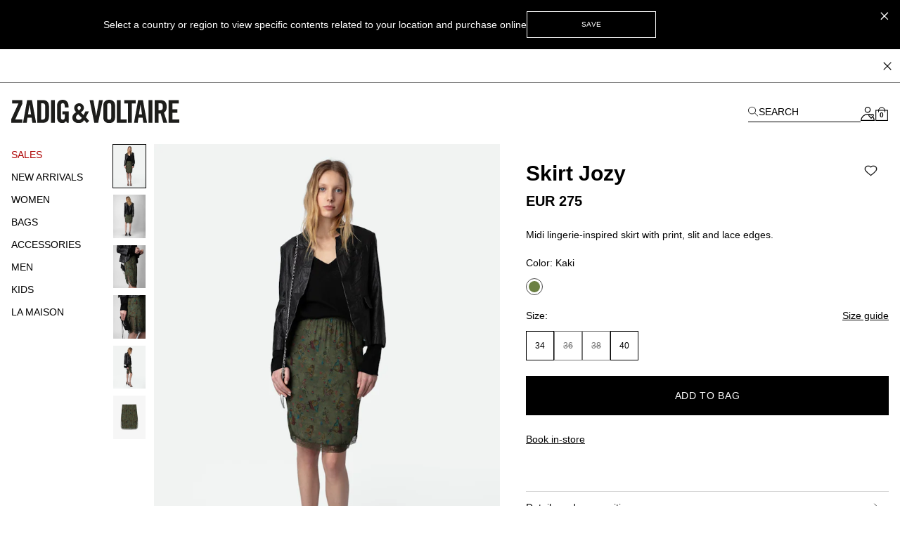

--- FILE ---
content_type: text/html; charset=UTF-8
request_url: https://zadig-et-voltaire.com/eu/en/p/WWSK00380309/skirt-women-jozy-skirt-kaki-wwsk00380
body_size: 86895
content:
<!DOCTYPE html>
<html data-vue-meta-server-rendered lang="en" data-vue-meta="%7B%22lang%22:%7B%22ssr%22:%22en%22%7D%7D">

<head><!-- index for default theme -->
  <title>Jozy Skirt skirt kaki women | Zadig&amp;Voltaire</title>
  <meta data-vue-meta="ssr" charset="utf-8"><meta data-vue-meta="ssr" name="viewport" content="width=device-width, initial-scale=1.0"><meta data-vue-meta="ssr" name="robots" content="noindex, follow"><meta data-vue-meta="ssr" name="mobile-web-app-capable" content="yes"><meta data-vue-meta="ssr" name="theme-color" content="#000000"><meta data-vue-meta="ssr" name="apple-mobile-web-app-status-bar-style" content="#000000"><meta data-vue-meta="ssr" name="fb:page_id" content="22125457512"><meta data-vue-meta="ssr" name="google-site-verification" content="yHDwMeKBHcUqxA2mEm9PxWorvCWsnI-ttCqBuriDZvc"><meta data-vue-meta="ssr" name="p:domain_verify" content="0ade059e283b7ac38e36a0e26814d067"><meta data-vue-meta="ssr" name="msvalidate.01" content="144A3565393A535AE6E16BEE7DA1F5A3"><meta data-vue-meta="ssr" data-vmid="description" name="description" content="Jozy Skirt Women Zadig&amp;Voltaire,100% VISCOSE. Available colors: Kaki kaki."><meta data-vue-meta="ssr" property="og:type" content="product"><meta data-vue-meta="ssr" property="og:url" content="https://zadig-et-voltaire.com/eu/en/p/WWSK00380309/skirt-women-jozy-skirt-kaki-wwsk00380"><meta data-vue-meta="ssr" property="og:title" content="Skirt Jozy"><meta data-vue-meta="ssr" property="og:description" content="- Midi lingerie-inspired skirt 
- Print designed by Holly Biörklund, English artist and muralist known for surreal, dreamlike landscapes inspired by nature, animals and poetry 
- Contrasting patterned lace trims 
- Asymmetric hem and lace slit 
- Elasticated waistband"><meta data-vue-meta="ssr" property="og:image" content="https://assets.zadig-et-voltaire.com/W/W/WWSK00380_KAKI_SHOOTING.jpg"><meta data-vue-meta="ssr" property="twitter:card" content="summary">
  <meta name="generator" content="Vue Storefront">
  <meta name="viewport" content="width=device-width, initial-scale=1.0" />
  <link data-vue-meta="ssr" rel="icon" type="image/png" href="/assets/favicon.ico" sizes="16x16"><link data-vue-meta="ssr" rel="apple-touch-icon" href="/assets/apple-touch-icon.png" sizes="192x192"><link data-vue-meta="ssr" rel="apple-touch-icon" href="/assets/apple-touch-icon-120x120.png" sizes="120x120"><link data-vue-meta="ssr" rel="apple-touch-icon-precomposed" href="/assets/apple-touch-icon-precomposed-120x120.png" sizes="120x120"><link data-vue-meta="ssr" rel="apple-touch-startup-image" href="/assets/apple_splash_2048.png" sizes="2048x2732"><link data-vue-meta="ssr" rel="apple-touch-startup-image" href="/assets/apple_splash_1668.png" sizes="1668x2224"><link data-vue-meta="ssr" rel="apple-touch-startup-image" href="/assets/apple_splash_1536.png" sizes="1536x2048"><link data-vue-meta="ssr" rel="apple-touch-startup-image" href="/assets/apple_splash_1125.png" sizes="1125x2436"><link data-vue-meta="ssr" rel="apple-touch-startup-image" href="/assets/apple_splash_1242.png" sizes="1242x2208"><link data-vue-meta="ssr" rel="apple-touch-startup-image" href="/assets/apple_splash_750.png" sizes="750x1334"><link data-vue-meta="ssr" rel="apple-touch-startup-image" href="/assets/apple_splash_640.png" sizes="640x1136"><link data-vue-meta="ssr" rel="preload" as="style" href="https://fonts.googleapis.com/css?family=Material+Icons&amp;display=swap"><link data-vue-meta="ssr" rel="stylesheet" href="https://fonts.googleapis.com/css?family=Material+Icons&amp;display=swap" media="print" onload="this.media=&#x27;all&#x27;"><link data-vue-meta="ssr" rel="manifest" href="/assets/manifest.json"><link data-vue-meta="ssr" rel="preconnect" href="https://try.abtasty.com"><link data-vue-meta="ssr" rel="preconnect" href="https://images.prismic.io"><link data-vue-meta="ssr" rel="preconnect" href="https://assets.zadig-et-voltaire.com"><link data-vue-meta="ssr" rel="preconnect" href="https://cdn.jsdelivr.net"><link data-vue-meta="ssr" rel="preconnect" href="https://cdn-media.zadig-et-voltaire.com"><link data-vue-meta="ssr" rel="canonical" href="https://zadig-et-voltaire.com/eu/en/p/WWSK00380309/skirt-women-jozy-skirt-kaki-wwsk00380">
  <script data-vue-meta="ssr" src="https://cdn.jsdelivr.net/npm/pwacompat@2.0.6/pwacompat.min.js" async integrity="sha384-GOaSLecPIMCJksN83HLuYf9FToOiQ2Df0+0ntv7ey8zjUHESXhthwvq9hXAZTifA" crossorigin="anonymous"></script><script data-vue-meta="ssr" src="https://static.cdn.prismic.io/prismic.js?new=true&amp;repo=zadig-et-voltairecom" async></script>
  <link rel="preload" href="/dist/manifest.663ef05f1f3114133bf1.js" as="script"><link rel="preload" href="/dist/vendor.1db1dd74fae2dea8b001.js" as="script"><link rel="preload" href="/dist/app.68b8aa9e611905c28646.js" as="script"><link rel="preload" href="/dist/vsf-layout-default.058b7424a8bd5ab776ef.js" as="script"><link rel="preload" href="/dist/vsf-prismic-slice.6c2608499b6ec1069c75.js" as="script"><link rel="preload" href="/dist/vsf-product.e5e70fb59e30afd19111.js" as="script"><link rel="preload" href="/dist/vsf-notification.9eb56aae33762132a3af.js" as="script">
  <style data-vue-ssr-id="62e570ae:0 350877b0:0 57599f6d:0 7a797e38:0 40c06b9b:0 5f336678:0 24576cdd:0 a4da3182:0 3e53e1d4:0 94dd3668:0 27102e81:0 82698f1e:0 f7f91458:0 fcff9e42:0 08ebf548:0 2286001a:0 2e1e9ffb:0 744e595a:0 5329bb48:0 13947d53:0 705a3f48:0 5276ca45:0 5c9d9ca0:0 423e3c93:0 31539710:0 60b6f26d:0 ecc28c64:0 6c8f8786:0 0a51814c:0 b9f7742c:0 48ce9d76:0 a309b766:0 5be5e17e:0 5bbb350a:0 fb3df4a0:0 d7928716:0 0c06e654:0 ebd2958e:0 acc1d946:0 251576ad:0 63b24b40:0">/*! tailwindcss v3.3.2 | MIT License | https://tailwindcss.com*/*,:after,:before{border:0 solid #e5e5e5;box-sizing:border-box}:after,:before{--tw-content:""}html{-webkit-text-size-adjust:100%;font-feature-settings:normal;font-family:Helvetica Neue,Helvetica,Arial,sans-serif;font-variation-settings:normal;line-height:1.5;tab-size:4}body{line-height:inherit;margin:0}hr{border-top-width:1px;color:inherit;height:0}abbr:where([title]){-webkit-text-decoration:underline dotted;text-decoration:underline dotted}h1,h2,h3,h4,h5,h6{font-size:inherit;font-weight:inherit}a{color:inherit;text-decoration:inherit}b,strong{font-weight:bolder}code,kbd,pre,samp{font-family:ui-monospace,SFMono-Regular,Menlo,Monaco,Consolas,Liberation Mono,Courier New,monospace;font-size:1em}small{font-size:80%}sub,sup{font-size:75%;line-height:0;position:relative;vertical-align:baseline}sub{bottom:-.25em}sup{top:-.5em}table{border-collapse:collapse;border-color:inherit;text-indent:0}button,input,optgroup,select,textarea{color:inherit;font-family:inherit;font-size:100%;font-weight:inherit;line-height:inherit;margin:0;padding:0}button,select{text-transform:none}[type=button],[type=reset],[type=submit],button{-webkit-appearance:button;background-color:transparent;background-image:none}:-moz-focusring{outline:auto}:-moz-ui-invalid{box-shadow:none}progress{vertical-align:baseline}::-webkit-inner-spin-button,::-webkit-outer-spin-button{height:auto}[type=search]{-webkit-appearance:textfield;outline-offset:-2px}::-webkit-search-decoration{-webkit-appearance:none}::-webkit-file-upload-button{-webkit-appearance:button;font:inherit}summary{display:list-item}blockquote,dd,dl,figure,h1,h2,h3,h4,h5,h6,hr,p,pre{margin:0}fieldset{margin:0}fieldset,legend{padding:0}menu,ol,ul{list-style:none;margin:0;padding:0}textarea{resize:vertical}input::placeholder,textarea::placeholder{color:#a3a3a3;opacity:1}[role=button],button{cursor:pointer}:disabled{cursor:default}audio,canvas,embed,iframe,img,object,svg,video{display:block;vertical-align:middle}img,video{height:auto;max-width:100%}[hidden]{display:none}*,:after,:before{--tw-border-spacing-x:0;--tw-border-spacing-y:0;--tw-translate-x:0;--tw-translate-y:0;--tw-rotate:0;--tw-skew-x:0;--tw-skew-y:0;--tw-scale-x:1;--tw-scale-y:1;--tw-pan-x: ;--tw-pan-y: ;--tw-pinch-zoom: ;--tw-scroll-snap-strictness:proximity;--tw-gradient-from-position: ;--tw-gradient-via-position: ;--tw-gradient-to-position: ;--tw-ordinal: ;--tw-slashed-zero: ;--tw-numeric-figure: ;--tw-numeric-spacing: ;--tw-numeric-fraction: ;--tw-ring-inset: ;--tw-ring-offset-width:0px;--tw-ring-offset-color:#fff;--tw-ring-color:rgba(59,130,246,.5);--tw-ring-offset-shadow:0 0 #0000;--tw-ring-shadow:0 0 #0000;--tw-shadow:0 0 #0000;--tw-shadow-colored:0 0 #0000;--tw-blur: ;--tw-brightness: ;--tw-contrast: ;--tw-grayscale: ;--tw-hue-rotate: ;--tw-invert: ;--tw-saturate: ;--tw-sepia: ;--tw-drop-shadow: ;--tw-backdrop-blur: ;--tw-backdrop-brightness: ;--tw-backdrop-contrast: ;--tw-backdrop-grayscale: ;--tw-backdrop-hue-rotate: ;--tw-backdrop-invert: ;--tw-backdrop-opacity: ;--tw-backdrop-saturate: ;--tw-backdrop-sepia: }::backdrop{--tw-border-spacing-x:0;--tw-border-spacing-y:0;--tw-translate-x:0;--tw-translate-y:0;--tw-rotate:0;--tw-skew-x:0;--tw-skew-y:0;--tw-scale-x:1;--tw-scale-y:1;--tw-pan-x: ;--tw-pan-y: ;--tw-pinch-zoom: ;--tw-scroll-snap-strictness:proximity;--tw-gradient-from-position: ;--tw-gradient-via-position: ;--tw-gradient-to-position: ;--tw-ordinal: ;--tw-slashed-zero: ;--tw-numeric-figure: ;--tw-numeric-spacing: ;--tw-numeric-fraction: ;--tw-ring-inset: ;--tw-ring-offset-width:0px;--tw-ring-offset-color:#fff;--tw-ring-color:rgba(59,130,246,.5);--tw-ring-offset-shadow:0 0 #0000;--tw-ring-shadow:0 0 #0000;--tw-shadow:0 0 #0000;--tw-shadow-colored:0 0 #0000;--tw-blur: ;--tw-brightness: ;--tw-contrast: ;--tw-grayscale: ;--tw-hue-rotate: ;--tw-invert: ;--tw-saturate: ;--tw-sepia: ;--tw-drop-shadow: ;--tw-backdrop-blur: ;--tw-backdrop-brightness: ;--tw-backdrop-contrast: ;--tw-backdrop-grayscale: ;--tw-backdrop-hue-rotate: ;--tw-backdrop-invert: ;--tw-backdrop-opacity: ;--tw-backdrop-saturate: ;--tw-backdrop-sepia: }.container{margin-left:auto;margin-right:auto;width:100%}@media (min-width:375px){.container{max-width:375px}}@media (min-width:480px){.container{max-width:480px}}@media (min-width:640px){.container{max-width:640px}}@media (min-width:768px){.container{max-width:768px}}@media (min-width:1024px){.container{max-width:1024px}}@media (min-width:1280px){.container{max-width:1280px}}@media (min-width:1408px){.container{max-width:1408px}}@media (min-width:1536px){.container{max-width:1536px}}@media (min-width:1920px){.container{max-width:1920px}}.aspect-h-4{--tw-aspect-h:4}.aspect-w-3{--tw-aspect-w:3;padding-bottom:calc(var(--tw-aspect-h)/var(--tw-aspect-w)*100%);position:relative}.aspect-w-3>*{bottom:0;height:100%;left:0;position:absolute;right:0;top:0;width:100%}.aspect-w-6{--tw-aspect-w:6;padding-bottom:calc(var(--tw-aspect-h)/var(--tw-aspect-w)*100%);position:relative}.aspect-w-6>*{bottom:0;height:100%;left:0;position:absolute;right:0;top:0;width:100%}.sr-only{clip:rect(0,0,0,0);border-width:0;height:1px;margin:-1px;overflow:hidden;padding:0;position:absolute;white-space:nowrap;width:1px}.\!pointer-events-none{pointer-events:none!important}.pointer-events-none{pointer-events:none}.visible{visibility:visible}.invisible{visibility:hidden}.static{position:static}.fixed{position:fixed}.absolute{position:absolute}.relative{position:relative}.sticky{position:sticky}.inset-0{inset:0}.inset-x-0{left:0;right:0}.\!bottom-\[-3px\]{bottom:-3px!important}.\!right-\[-2px\]{right:-2px!important}.\!top-0{top:0!important}.\!top-\[7px\]{top:7px!important}.-left-12{left:-3rem}.-right-12{right:-3rem}.-right-5{right:-1.25rem}.bottom-0{bottom:0}.bottom-1{bottom:.25rem}.bottom-1\/2{bottom:50%}.bottom-10{bottom:2.5rem}.bottom-14{bottom:3.5rem}.bottom-2{bottom:.5rem}.bottom-2\.5{bottom:.625rem}.bottom-3{bottom:.75rem}.bottom-4{bottom:1rem}.bottom-6{bottom:1.5rem}.bottom-\[11px\]{bottom:11px}.bottom-\[16px\]{bottom:16px}.bottom-\[18px\]{bottom:18px}.bottom-\[8dvh\]{bottom:8dvh}.bottom-full{bottom:100%}.left-0{left:0}.left-1{left:.25rem}.left-1\/2{left:50%}.left-2{left:.5rem}.left-3{left:.75rem}.left-4{left:1rem}.left-\[210px\]{left:210px}.left-\[480px\]{left:480px}.left-auto{left:auto}.right-0{right:0}.right-1{right:.25rem}.right-1\.5{right:.375rem}.right-1\/2{right:50%}.right-10{right:2.5rem}.right-2{right:.5rem}.right-2\.5{right:.625rem}.right-3{right:.75rem}.right-4{right:1rem}.right-5{right:1.25rem}.right-8{right:2rem}.right-\[10px\]{right:10px}.top-0{top:0}.top-1{top:.25rem}.top-1\.5{top:.375rem}.top-1\/2{top:50%}.top-10{top:2.5rem}.top-14{top:3.5rem}.top-15{top:3.75rem}.top-2{top:.5rem}.top-20{top:5rem}.top-3{top:.75rem}.top-3\.5{top:.875rem}.top-4{top:1rem}.top-5{top:1.25rem}.top-6{top:1.5rem}.top-8{top:2rem}.top-9{top:2.25rem}.top-\[20px\]{top:20px}.top-\[22px\]{top:22px}.top-\[2px\]{top:2px}.top-\[35\%\]{top:35%}.top-\[45\%\]{top:45%}.top-\[50vh\]{top:50vh}.top-\[55\%\]{top:55%}.top-auto{top:auto}.top-full{top:100%}.\!z-50{z-index:50!important}.z-0{z-index:0}.z-10{z-index:10}.z-20{z-index:20}.z-30{z-index:30}.z-40{z-index:40}.z-50{z-index:50}.z-\[-1\]{z-index:-1}.z-\[100\]{z-index:100}.z-\[1\]{z-index:1}.z-\[25\]{z-index:25}.z-\[2\]{z-index:2}.z-\[3\]{z-index:3}.z-\[50\]{z-index:50}.z-\[5\]{z-index:5}.z-\[60\]{z-index:60}.order-1{order:1}.order-2{order:2}.order-3{order:3}.order-last{order:9999}.col-span-1{grid-column:span 1/span 1}.col-span-2{grid-column:span 2/span 2}.col-span-3{grid-column:span 3/span 3}.col-span-4{grid-column:span 4/span 4}.col-span-5{grid-column:span 5/span 5}.col-span-6{grid-column:span 6/span 6}.row-span-2{grid-row:span 2/span 2}.row-start-1{grid-row-start:1}.row-start-auto{grid-row-start:auto}.-m-1{margin:-.25rem}.-m-2{margin:-.5rem}.-m-3{margin:-.75rem}.-m-4{margin:-1rem}.-m-5{margin:-1.25rem}.m-0{margin:0}.m-auto{margin:auto}.-mx-1{margin-left:-.25rem;margin-right:-.25rem}.-mx-3{margin-left:-.75rem;margin-right:-.75rem}.-mx-4{margin-left:-1rem;margin-right:-1rem}.-mx-8{margin-left:-2rem;margin-right:-2rem}.-my-4{margin-bottom:-1rem;margin-top:-1rem}.-my-5{margin-bottom:-1.25rem;margin-top:-1.25rem}.mx-0{margin-left:0;margin-right:0}.mx-0\.5{margin-left:.125rem;margin-right:.125rem}.mx-1{margin-left:.25rem;margin-right:.25rem}.mx-12{margin-left:3rem;margin-right:3rem}.mx-2{margin-left:.5rem;margin-right:.5rem}.mx-2\.5{margin-left:.625rem;margin-right:.625rem}.mx-3{margin-left:.75rem;margin-right:.75rem}.mx-4{margin-left:1rem;margin-right:1rem}.mx-5{margin-left:1.25rem;margin-right:1.25rem}.mx-7{margin-left:1.75rem;margin-right:1.75rem}.mx-7\.5{margin-left:1.875rem;margin-right:1.875rem}.mx-auto{margin-left:auto;margin-right:auto}.my-1{margin-bottom:.25rem;margin-top:.25rem}.my-10{margin-bottom:2.5rem;margin-top:2.5rem}.my-12{margin-bottom:3rem;margin-top:3rem}.my-2{margin-bottom:.5rem;margin-top:.5rem}.my-3{margin-bottom:.75rem;margin-top:.75rem}.my-3\.5{margin-bottom:.875rem;margin-top:.875rem}.my-4{margin-bottom:1rem;margin-top:1rem}.my-6{margin-bottom:1.5rem;margin-top:1.5rem}.\!-mt-px{margin-top:-1px!important}.\!mt-0{margin-top:0!important}.-mb-2{margin-bottom:-.5rem}.-mb-4{margin-bottom:-1rem}.-mb-6{margin-bottom:-1.5rem}.-mb-px{margin-bottom:-1px}.-ml-1{margin-left:-.25rem}.-ml-1\.5{margin-left:-.375rem}.-ml-12{margin-left:-3rem}.-ml-2{margin-left:-.5rem}.-ml-3{margin-left:-.75rem}.-ml-4{margin-left:-1rem}.-ml-5{margin-left:-1.25rem}.-ml-8{margin-left:-2rem}.-ml-\[2px\]{margin-left:-2px}.-ml-\[3px\]{margin-left:-3px}.-ml-px{margin-left:-1px}.-mr-3{margin-right:-.75rem}.-mr-4{margin-right:-1rem}.-mr-8{margin-right:-2rem}.-mr-px{margin-right:-1px}.-mt-0{margin-top:0}.-mt-0\.5{margin-top:-.125rem}.-mt-1{margin-top:-.25rem}.-mt-1\.5{margin-top:-.375rem}.-mt-12{margin-top:-3rem}.-mt-2{margin-top:-.5rem}.-mt-2\.5{margin-top:-.625rem}.-mt-3{margin-top:-.75rem}.-mt-32{margin-top:-8rem}.-mt-4{margin-top:-1rem}.-mt-5{margin-top:-1.25rem}.-mt-\[200px\]{margin-top:-200px}.-mt-\[400px\]{margin-top:-400px}.-mt-px{margin-top:-1px}.mb-0{margin-bottom:0}.mb-0\.5{margin-bottom:.125rem}.mb-1{margin-bottom:.25rem}.mb-1\.5{margin-bottom:.375rem}.mb-10{margin-bottom:2.5rem}.mb-12{margin-bottom:3rem}.mb-16{margin-bottom:4rem}.mb-2{margin-bottom:.5rem}.mb-20{margin-bottom:5rem}.mb-24{margin-bottom:6rem}.mb-3{margin-bottom:.75rem}.mb-3\.5{margin-bottom:.875rem}.mb-4{margin-bottom:1rem}.mb-5{margin-bottom:1.25rem}.mb-6{margin-bottom:1.5rem}.mb-7{margin-bottom:1.75rem}.mb-7\.5{margin-bottom:1.875rem}.mb-8{margin-bottom:2rem}.mb-9{margin-bottom:2.25rem}.mb-\[20px\!important\]{margin-bottom:20px!important}.mb-\[38px\]{margin-bottom:38px}.ml-0{margin-left:0}.ml-0\.5{margin-left:.125rem}.ml-1{margin-left:.25rem}.ml-11{margin-left:2.75rem}.ml-16{margin-left:4rem}.ml-2{margin-left:.5rem}.ml-3{margin-left:.75rem}.ml-4{margin-left:1rem}.ml-5{margin-left:1.25rem}.ml-6{margin-left:1.5rem}.ml-8{margin-left:2rem}.ml-\[-4px\]{margin-left:-4px}.ml-auto{margin-left:auto}.mr-0{margin-right:0}.mr-1{margin-right:.25rem}.mr-1\.5{margin-right:.375rem}.mr-10{margin-right:2.5rem}.mr-2{margin-right:.5rem}.mr-3{margin-right:.75rem}.mr-4{margin-right:1rem}.mr-5{margin-right:1.25rem}.mr-6{margin-right:1.5rem}.mr-7{margin-right:1.75rem}.mr-auto{margin-right:auto}.mr-px{margin-right:1px}.mt-0{margin-top:0}.mt-0\.5{margin-top:.125rem}.mt-1{margin-top:.25rem}.mt-1\.5{margin-top:.375rem}.mt-10{margin-top:2.5rem}.mt-12{margin-top:3rem}.mt-16{margin-top:4rem}.mt-2{margin-top:.5rem}.mt-3{margin-top:.75rem}.mt-3\.5{margin-top:.875rem}.mt-32{margin-top:8rem}.mt-4{margin-top:1rem}.mt-5{margin-top:1.25rem}.mt-6{margin-top:1.5rem}.mt-7{margin-top:1.75rem}.mt-8{margin-top:2rem}.mt-9{margin-top:2.25rem}.mt-\[-18px\]{margin-top:-18px}.mt-\[-6px\]{margin-top:-6px}.mt-\[40px\]{margin-top:40px}.mt-\[46px\]{margin-top:46px}.mt-auto{margin-top:auto}.mt-px{margin-top:1px}.box-border{box-sizing:border-box}.box-content{box-sizing:content-box}.block{display:block}.inline-block{display:inline-block}.inline{display:inline}.flex{display:flex}.inline-flex{display:inline-flex}.table{display:table}.grid{display:grid}.contents{display:contents}.\!hidden{display:none!important}.hidden{display:none}.\!h-10{height:2.5rem!important}.\!h-5{height:1.25rem!important}.\!h-\[7px\]{height:7px!important}.\!h-screen{height:100vh!important}.h-0{height:0}.h-0\.5{height:.125rem}.h-1{height:.25rem}.h-1\.5{height:.375rem}.h-10{height:2.5rem}.h-11{height:2.75rem}.h-12{height:3rem}.h-13{height:3.25rem}.h-14{height:3.5rem}.h-15{height:3.75rem}.h-16{height:4rem}.h-2{height:.5rem}.h-2\.5{height:.625rem}.h-20{height:5rem}.h-3{height:.75rem}.h-3\.5{height:.875rem}.h-32{height:8rem}.h-4{height:1rem}.h-44{height:11rem}.h-48{height:12rem}.h-5{height:1.25rem}.h-6{height:1.5rem}.h-60{height:15rem}.h-7{height:1.75rem}.h-7\.5{height:1.875rem}.h-8{height:2rem}.h-80{height:20rem}.h-9{height:2.25rem}.h-96{height:24rem}.h-\[100dvh\]{height:100dvh}.h-\[10px\]{height:10px}.h-\[120vh\]{height:120vh}.h-\[150px\]{height:150px}.h-\[16px\]{height:16px}.h-\[18px\]{height:18px}.h-\[197px\]{height:197px}.h-\[1px\]{height:1px}.h-\[215px\]{height:215px}.h-\[234px\]{height:234px}.h-\[23px\]{height:23px}.h-\[23vw\]{height:23vw}.h-\[28px\]{height:28px}.h-\[30px\]{height:30px}.h-\[38px\]{height:38px}.h-\[42px\]{height:42px}.h-\[48px\]{height:48px}.h-\[50\%\]{height:50%}.h-\[500px\]{height:500px}.h-\[540px\]{height:540px}.h-\[55px\]{height:55px}.h-\[56px\]{height:56px}.h-\[5px\]{height:5px}.h-\[72px\]{height:72px}.h-\[75px\]{height:75px}.h-\[82px\]{height:82px}.h-\[fit-content\]{height:-moz-fit-content;height:fit-content}.h-auto{height:auto}.h-full{height:100%}.h-px{height:1px}.h-screen{height:100vh}.max-h-48{max-height:12rem}.max-h-\[54px\]{max-height:54px}.max-h-\[60px\]{max-height:60px}.max-h-\[60vh\]{max-height:60vh}.max-h-\[80px\]{max-height:80px}.max-h-\[unset\]{max-height:unset}.max-h-full{max-height:100%}.min-h-\[100vh\]{min-height:100vh}.min-h-\[32px\]{min-height:32px}.min-h-\[34px\]{min-height:34px}.min-h-\[400px\]{min-height:400px}.min-h-\[42px\]{min-height:42px}.min-h-\[45px\]{min-height:45px}.min-h-\[48px\]{min-height:48px}.min-h-\[50px\]{min-height:50px}.min-h-\[50vh\]{min-height:50vh}.min-h-\[58px\]{min-height:58px}.min-h-\[60px\]{min-height:60px}.min-h-\[70vh\]{min-height:70vh}.min-h-screen{min-height:100vh}.\!w-5{width:1.25rem!important}.\!w-\[7px\]{width:7px!important}.\!w-full{width:100%!important}.w-0{width:0}.w-1{width:.25rem}.w-1\.5{width:.375rem}.w-1\/2{width:50%}.w-10{width:2.5rem}.w-11{width:2.75rem}.w-11\/12{width:91.666667%}.w-12{width:3rem}.w-13{width:3.25rem}.w-14{width:3.5rem}.w-2{width:.5rem}.w-2\.5{width:.625rem}.w-20{width:5rem}.w-24{width:6rem}.w-28{width:7rem}.w-3{width:.75rem}.w-3\.5{width:.875rem}.w-32{width:8rem}.w-36{width:9rem}.w-4{width:1rem}.w-40{width:10rem}.w-44{width:11rem}.w-48{width:12rem}.w-5{width:1.25rem}.w-56{width:14rem}.w-6{width:1.5rem}.w-60{width:15rem}.w-7{width:1.75rem}.w-7\.5{width:1.875rem}.w-8{width:2rem}.w-80{width:20rem}.w-9{width:2.25rem}.w-\[\$cart-sidebar-desktop-width\]{width:$cart-sidebar-desktop-width}.w-\[135px\]{width:135px}.w-\[13px\]{width:13px}.w-\[148px\]{width:148px}.w-\[16\.6\%\]{width:16.6%}.w-\[16px\]{width:16px}.w-\[17px\]{width:17px}.w-\[18px\]{width:18px}.w-\[19px\]{width:19px}.w-\[1px\]{width:1px}.w-\[210px\]{width:210px}.w-\[21px\]{width:21px}.w-\[239px\]{width:239px}.w-\[23vw\]{width:23vw}.w-\[250px\]{width:250px}.w-\[26px\]{width:26px}.w-\[270px\]{width:270px}.w-\[280px\]{width:280px}.w-\[28px\]{width:28px}.w-\[344px\]{width:344px}.w-\[34px\]{width:34px}.w-\[40px\]{width:40px}.w-\[47\%\]{width:47%}.w-\[50\%\]{width:50%}.w-\[540px\]{width:540px}.w-\[5px\]{width:5px}.w-\[70px\]{width:70px}.w-\[95vw\]{width:95vw}.w-\[fit-content\]{width:-moz-fit-content;width:fit-content}.w-\[inherit\]{width:inherit}.w-\[max-content\]{width:max-content}.w-auto{width:auto}.w-full{width:100%}.w-screen{width:100vw}.min-w-\[200px\]{min-width:200px}.min-w-\[5rem\]{min-width:5rem}.max-w-4xl{max-width:56rem}.max-w-5xl{max-width:64rem}.max-w-\[112px\]{max-width:112px}.max-w-\[200px\]{max-width:200px}.max-w-\[238px\]{max-width:238px}.max-w-\[280px\]{max-width:280px}.max-w-\[340px\]{max-width:340px}.max-w-\[360px\]{max-width:360px}.max-w-\[400px\]{max-width:400px}.max-w-\[427px\]{max-width:427px}.max-w-\[42px\]{max-width:42px}.max-w-\[480px\]{max-width:480px}.max-w-\[493px\]{max-width:493px}.max-w-\[640px\]{max-width:640px}.max-w-\[75\%\]{max-width:75%}.max-w-container{max-width:1280px}.max-w-full{max-width:100%}.max-w-screen-2xl{max-width:1536px}.max-w-screen-3xl{max-width:1920px}.max-w-screen-xl{max-width:1280px}.max-w-sm{max-width:24rem}.flex-1{flex:1 1 0%}.flex-shrink-0,.shrink-0{flex-shrink:0}.flex-grow{flex-grow:1}.table-fixed{table-layout:fixed}.border-collapse{border-collapse:collapse}.origin-left{transform-origin:left}.-translate-x-1\/2{--tw-translate-x:-50%}.-translate-x-10,.-translate-x-1\/2{transform:translate(var(--tw-translate-x),var(--tw-translate-y)) rotate(var(--tw-rotate)) skewX(var(--tw-skew-x)) skewY(var(--tw-skew-y)) scaleX(var(--tw-scale-x)) scaleY(var(--tw-scale-y))}.-translate-x-10{--tw-translate-x:-2.5rem}.-translate-x-2{--tw-translate-x:-0.5rem}.-translate-x-2,.-translate-x-full{transform:translate(var(--tw-translate-x),var(--tw-translate-y)) rotate(var(--tw-rotate)) skewX(var(--tw-skew-x)) skewY(var(--tw-skew-y)) scaleX(var(--tw-scale-x)) scaleY(var(--tw-scale-y))}.-translate-x-full{--tw-translate-x:-100%}.-translate-y-1\/2{--tw-translate-y:-50%}.-translate-y-1\/2,.-translate-y-5{transform:translate(var(--tw-translate-x),var(--tw-translate-y)) rotate(var(--tw-rotate)) skewX(var(--tw-skew-x)) skewY(var(--tw-skew-y)) scaleX(var(--tw-scale-x)) scaleY(var(--tw-scale-y))}.-translate-y-5{--tw-translate-y:-1.25rem}.-translate-y-6{--tw-translate-y:-1.5rem}.-translate-y-6,.translate-x-0{transform:translate(var(--tw-translate-x),var(--tw-translate-y)) rotate(var(--tw-rotate)) skewX(var(--tw-skew-x)) skewY(var(--tw-skew-y)) scaleX(var(--tw-scale-x)) scaleY(var(--tw-scale-y))}.translate-x-0{--tw-translate-x:0px}.translate-x-1{--tw-translate-x:0.25rem}.translate-x-1,.translate-x-10{transform:translate(var(--tw-translate-x),var(--tw-translate-y)) rotate(var(--tw-rotate)) skewX(var(--tw-skew-x)) skewY(var(--tw-skew-y)) scaleX(var(--tw-scale-x)) scaleY(var(--tw-scale-y))}.translate-x-10{--tw-translate-x:2.5rem}.translate-x-\[-3px\]{--tw-translate-x:-3px}.translate-x-\[-3px\],.translate-x-\[5px\]{transform:translate(var(--tw-translate-x),var(--tw-translate-y)) rotate(var(--tw-rotate)) skewX(var(--tw-skew-x)) skewY(var(--tw-skew-y)) scaleX(var(--tw-scale-x)) scaleY(var(--tw-scale-y))}.translate-x-\[5px\]{--tw-translate-x:5px}.translate-x-\[6px\]{--tw-translate-x:6px}.translate-x-\[6px\],.translate-y-0{transform:translate(var(--tw-translate-x),var(--tw-translate-y)) rotate(var(--tw-rotate)) skewX(var(--tw-skew-x)) skewY(var(--tw-skew-y)) scaleX(var(--tw-scale-x)) scaleY(var(--tw-scale-y))}.translate-y-0{--tw-translate-y:0px}.translate-y-1\/2{--tw-translate-y:50%}.translate-y-14,.translate-y-1\/2{transform:translate(var(--tw-translate-x),var(--tw-translate-y)) rotate(var(--tw-rotate)) skewX(var(--tw-skew-x)) skewY(var(--tw-skew-y)) scaleX(var(--tw-scale-x)) scaleY(var(--tw-scale-y))}.translate-y-14{--tw-translate-y:3.5rem}.translate-y-3{--tw-translate-y:0.75rem}.translate-y-3,.translate-y-3\.5{transform:translate(var(--tw-translate-x),var(--tw-translate-y)) rotate(var(--tw-rotate)) skewX(var(--tw-skew-x)) skewY(var(--tw-skew-y)) scaleX(var(--tw-scale-x)) scaleY(var(--tw-scale-y))}.translate-y-3\.5{--tw-translate-y:0.875rem}.translate-y-6{--tw-translate-y:1.5rem}.translate-y-6,.translate-y-full{transform:translate(var(--tw-translate-x),var(--tw-translate-y)) rotate(var(--tw-rotate)) skewX(var(--tw-skew-x)) skewY(var(--tw-skew-y)) scaleX(var(--tw-scale-x)) scaleY(var(--tw-scale-y))}.translate-y-full{--tw-translate-y:100%}.-rotate-90{--tw-rotate:-90deg}.-rotate-90,.rotate-0{transform:translate(var(--tw-translate-x),var(--tw-translate-y)) rotate(var(--tw-rotate)) skewX(var(--tw-skew-x)) skewY(var(--tw-skew-y)) scaleX(var(--tw-scale-x)) scaleY(var(--tw-scale-y))}.rotate-0{--tw-rotate:0deg}.rotate-180{--tw-rotate:180deg}.rotate-180,.rotate-45{transform:translate(var(--tw-translate-x),var(--tw-translate-y)) rotate(var(--tw-rotate)) skewX(var(--tw-skew-x)) skewY(var(--tw-skew-y)) scaleX(var(--tw-scale-x)) scaleY(var(--tw-scale-y))}.rotate-45{--tw-rotate:45deg}.rotate-90{--tw-rotate:90deg}.rotate-90,.rotate-\[-0\.5deg\]{transform:translate(var(--tw-translate-x),var(--tw-translate-y)) rotate(var(--tw-rotate)) skewX(var(--tw-skew-x)) skewY(var(--tw-skew-y)) scaleX(var(--tw-scale-x)) scaleY(var(--tw-scale-y))}.rotate-\[-0\.5deg\]{--tw-rotate:-0.5deg}.rotate-\[-2deg\]{--tw-rotate:-2deg}.rotate-\[-2deg\],.rotate-\[-3deg\]{transform:translate(var(--tw-translate-x),var(--tw-translate-y)) rotate(var(--tw-rotate)) skewX(var(--tw-skew-x)) skewY(var(--tw-skew-y)) scaleX(var(--tw-scale-x)) scaleY(var(--tw-scale-y))}.rotate-\[-3deg\]{--tw-rotate:-3deg}.rotate-\[2deg\]{--tw-rotate:2deg}.rotate-\[2deg\],.rotate-\[3deg\]{transform:translate(var(--tw-translate-x),var(--tw-translate-y)) rotate(var(--tw-rotate)) skewX(var(--tw-skew-x)) skewY(var(--tw-skew-y)) scaleX(var(--tw-scale-x)) scaleY(var(--tw-scale-y))}.rotate-\[3deg\]{--tw-rotate:3deg}.\!scale-110{--tw-scale-x:1.1!important;--tw-scale-y:1.1!important}.\!scale-110,.\!scale-\[72\%\]{transform:translate(var(--tw-translate-x),var(--tw-translate-y)) rotate(var(--tw-rotate)) skewX(var(--tw-skew-x)) skewY(var(--tw-skew-y)) scaleX(var(--tw-scale-x)) scaleY(var(--tw-scale-y))!important}.\!scale-\[72\%\]{--tw-scale-x:72%!important;--tw-scale-y:72%!important}.scale-50{--tw-scale-x:.5;--tw-scale-y:.5}.scale-50,.scale-75{transform:translate(var(--tw-translate-x),var(--tw-translate-y)) rotate(var(--tw-rotate)) skewX(var(--tw-skew-x)) skewY(var(--tw-skew-y)) scaleX(var(--tw-scale-x)) scaleY(var(--tw-scale-y))}.scale-75{--tw-scale-x:.75;--tw-scale-y:.75}.scale-\[0\.745\]{--tw-scale-x:0.745;--tw-scale-y:0.745}.scale-\[0\.745\],.scale-\[0\.9\]{transform:translate(var(--tw-translate-x),var(--tw-translate-y)) rotate(var(--tw-rotate)) skewX(var(--tw-skew-x)) skewY(var(--tw-skew-y)) scaleX(var(--tw-scale-x)) scaleY(var(--tw-scale-y))}.scale-\[0\.9\]{--tw-scale-x:0.9;--tw-scale-y:0.9}.scale-\[1\.6\]{--tw-scale-x:1.6;--tw-scale-y:1.6}.scale-\[1\.6\],.scale-\[88\%\]{transform:translate(var(--tw-translate-x),var(--tw-translate-y)) rotate(var(--tw-rotate)) skewX(var(--tw-skew-x)) skewY(var(--tw-skew-y)) scaleX(var(--tw-scale-x)) scaleY(var(--tw-scale-y))}.scale-\[88\%\]{--tw-scale-x:88%;--tw-scale-y:88%}.transform{transform:translate(var(--tw-translate-x),var(--tw-translate-y)) rotate(var(--tw-rotate)) skewX(var(--tw-skew-x)) skewY(var(--tw-skew-y)) scaleX(var(--tw-scale-x)) scaleY(var(--tw-scale-y))}.transform-gpu{transform:translate3d(var(--tw-translate-x),var(--tw-translate-y),0) rotate(var(--tw-rotate)) skewX(var(--tw-skew-x)) skewY(var(--tw-skew-y)) scaleX(var(--tw-scale-x)) scaleY(var(--tw-scale-y))}.transform-none{transform:none}.cursor-default{cursor:default}.cursor-not-allowed{cursor:not-allowed}.cursor-pointer{cursor:pointer}.cursor-text{cursor:text}.cursor-zoom-in{cursor:zoom-in}.cursor-zoom-out{cursor:zoom-out}.select-none{-webkit-user-select:none;user-select:none}.resize{resize:both}.list-decimal{list-style-type:decimal}.list-disc{list-style-type:disc}.list-none{list-style-type:none}.appearance-none{appearance:none}.grid-flow-col{grid-auto-flow:column}.\!grid-cols-3{grid-template-columns:repeat(3,minmax(0,1fr))!important}.grid-cols-1{grid-template-columns:repeat(1,minmax(0,1fr))}.grid-cols-1fr-auto{grid-template-columns:1fr auto}.grid-cols-2{grid-template-columns:repeat(2,minmax(0,1fr))}.grid-cols-3{grid-template-columns:repeat(3,minmax(0,1fr))}.grid-cols-4{grid-template-columns:repeat(4,minmax(0,1fr))}.grid-cols-6{grid-template-columns:repeat(6,minmax(0,1fr))}.grid-cols-7{grid-template-columns:repeat(7,minmax(0,1fr))}.grid-cols-8{grid-template-columns:repeat(8,minmax(0,1fr))}.grid-rows-3{grid-template-rows:repeat(3,minmax(0,1fr))}.grid-rows-auto-1fr-auto{grid-template-rows:1fr auto auto}.flex-row{flex-direction:row}.flex-row-reverse{flex-direction:row-reverse}.flex-col{flex-direction:column}.flex-col-reverse{flex-direction:column-reverse}.flex-wrap{flex-wrap:wrap}.items-start{align-items:flex-start}.\!items-end{align-items:flex-end!important}.items-end{align-items:flex-end}.items-center{align-items:center}.items-baseline{align-items:baseline}.justify-normal{justify-content:normal}.justify-start{justify-content:flex-start}.justify-end{justify-content:flex-end}.justify-center{justify-content:center}.justify-between{justify-content:space-between}.justify-items-end{justify-items:end}.justify-items-center{justify-items:center}.gap-0{gap:0}.gap-0\.5{gap:.125rem}.gap-1{gap:.25rem}.gap-10{gap:2.5rem}.gap-12{gap:3rem}.gap-14{gap:3.5rem}.gap-16{gap:4rem}.gap-2{gap:.5rem}.gap-28{gap:7rem}.gap-3{gap:.75rem}.gap-4{gap:1rem}.gap-5{gap:1.25rem}.gap-6{gap:1.5rem}.gap-8{gap:2rem}.gap-9{gap:2.25rem}.gap-\[6vw\]{gap:6vw}.gap-\[85px\]{gap:85px}.gap-x-12{column-gap:3rem}.gap-x-3{column-gap:.75rem}.gap-x-4{column-gap:1rem}.gap-x-5{column-gap:1.25rem}.gap-x-6{column-gap:1.5rem}.gap-y-2{row-gap:.5rem}.gap-y-4{row-gap:1rem}.space-x-0>:not([hidden])~:not([hidden]){--tw-space-x-reverse:0;margin-left:calc(0px*(1 - var(--tw-space-x-reverse)));margin-right:calc(0px*var(--tw-space-x-reverse))}.space-x-1>:not([hidden])~:not([hidden]){--tw-space-x-reverse:0;margin-left:calc(.25rem*(1 - var(--tw-space-x-reverse)));margin-right:calc(.25rem*var(--tw-space-x-reverse))}.space-x-12>:not([hidden])~:not([hidden]){--tw-space-x-reverse:0;margin-left:calc(3rem*(1 - var(--tw-space-x-reverse)));margin-right:calc(3rem*var(--tw-space-x-reverse))}.space-x-2>:not([hidden])~:not([hidden]){--tw-space-x-reverse:0;margin-left:calc(.5rem*(1 - var(--tw-space-x-reverse)));margin-right:calc(.5rem*var(--tw-space-x-reverse))}.space-x-3>:not([hidden])~:not([hidden]){--tw-space-x-reverse:0;margin-left:calc(.75rem*(1 - var(--tw-space-x-reverse)));margin-right:calc(.75rem*var(--tw-space-x-reverse))}.space-x-4>:not([hidden])~:not([hidden]){--tw-space-x-reverse:0;margin-left:calc(1rem*(1 - var(--tw-space-x-reverse)));margin-right:calc(1rem*var(--tw-space-x-reverse))}.space-x-6>:not([hidden])~:not([hidden]){--tw-space-x-reverse:0;margin-left:calc(1.5rem*(1 - var(--tw-space-x-reverse)));margin-right:calc(1.5rem*var(--tw-space-x-reverse))}.space-y-0>:not([hidden])~:not([hidden]){--tw-space-y-reverse:0;margin-bottom:calc(0px*var(--tw-space-y-reverse));margin-top:calc(0px*(1 - var(--tw-space-y-reverse)))}.space-y-10>:not([hidden])~:not([hidden]){--tw-space-y-reverse:0;margin-bottom:calc(2.5rem*var(--tw-space-y-reverse));margin-top:calc(2.5rem*(1 - var(--tw-space-y-reverse)))}.space-y-2>:not([hidden])~:not([hidden]){--tw-space-y-reverse:0;margin-bottom:calc(.5rem*var(--tw-space-y-reverse));margin-top:calc(.5rem*(1 - var(--tw-space-y-reverse)))}.space-y-5>:not([hidden])~:not([hidden]){--tw-space-y-reverse:0;margin-bottom:calc(1.25rem*var(--tw-space-y-reverse));margin-top:calc(1.25rem*(1 - var(--tw-space-y-reverse)))}.space-y-6>:not([hidden])~:not([hidden]){--tw-space-y-reverse:0;margin-bottom:calc(1.5rem*var(--tw-space-y-reverse));margin-top:calc(1.5rem*(1 - var(--tw-space-y-reverse)))}.space-y-7>:not([hidden])~:not([hidden]){--tw-space-y-reverse:0;margin-bottom:calc(1.75rem*var(--tw-space-y-reverse));margin-top:calc(1.75rem*(1 - var(--tw-space-y-reverse)))}.space-y-8>:not([hidden])~:not([hidden]){--tw-space-y-reverse:0;margin-bottom:calc(2rem*var(--tw-space-y-reverse));margin-top:calc(2rem*(1 - var(--tw-space-y-reverse)))}.divide-x>:not([hidden])~:not([hidden]){--tw-divide-x-reverse:0;border-left-width:calc(1px*(1 - var(--tw-divide-x-reverse)));border-right-width:calc(1px*var(--tw-divide-x-reverse))}.divide-y>:not([hidden])~:not([hidden]){--tw-divide-y-reverse:0;border-bottom-width:calc(1px*var(--tw-divide-y-reverse));border-top-width:calc(1px*(1 - var(--tw-divide-y-reverse)))}.divide-black>:not([hidden])~:not([hidden]){--tw-divide-opacity:1;border-color:rgb(0 0 0/var(--tw-divide-opacity))}.self-end{align-self:flex-end}.self-center{align-self:center}.justify-self-center{justify-self:center}.overflow-auto{overflow:auto}.overflow-hidden{overflow:hidden}.overflow-scroll{overflow:scroll}.overflow-x-auto{overflow-x:auto}.overflow-y-auto{overflow-y:auto}.overflow-x-hidden{overflow-x:hidden}.overflow-y-hidden{overflow-y:hidden}.overflow-x-clip{overflow-x:clip}.overflow-y-scroll{overflow-y:scroll}.overflow-ellipsis{text-overflow:ellipsis}.whitespace-nowrap{white-space:nowrap}.whitespace-pre{white-space:pre}.whitespace-pre-line{white-space:pre-line}.break-words{overflow-wrap:break-word}.break-all{word-break:break-all}.rounded{border-radius:.25rem}.rounded-3xl{border-radius:1.25rem}.rounded-\[1px\]{border-radius:1px}.rounded-full{border-radius:9999px}.rounded-none{border-radius:0}.rounded-sm{border-radius:.125rem}.rounded-xl{border-radius:.75rem}.rounded-t-3xl{border-top-left-radius:1.25rem;border-top-right-radius:1.25rem}.border{border-width:1px}.border-2{border-width:2px}.border-\[0\.5px\]{border-width:.5px}.border-y{border-top-width:1px}.border-b,.border-y{border-bottom-width:1px}.border-b-0{border-bottom-width:0}.border-b-2{border-bottom-width:2px}.border-l{border-left-width:1px}.border-r{border-right-width:1px}.border-t{border-top-width:1px}.border-solid{border-style:solid}.border-dashed{border-style:dashed}.border-none{border-style:none}.\!border-white{--tw-border-opacity:1!important;border-color:rgb(255 255 255/var(--tw-border-opacity))!important}.border-black{--tw-border-opacity:1;border-color:rgb(0 0 0/var(--tw-border-opacity))}.border-current{border-color:currentColor}.border-gray-300{--tw-border-opacity:1;border-color:rgb(212 212 212/var(--tw-border-opacity))}.border-gray-400{--tw-border-opacity:1;border-color:rgb(163 163 163/var(--tw-border-opacity))}.border-gray-500{--tw-border-opacity:1;border-color:rgb(115 115 115/var(--tw-border-opacity))}.border-gray-900{--tw-border-opacity:1;border-color:rgb(23 23 23/var(--tw-border-opacity))}.border-orange-500{--tw-border-opacity:1;border-color:rgb(249 115 22/var(--tw-border-opacity))}.border-transparent{border-color:transparent}.border-white{--tw-border-opacity:1;border-color:rgb(255 255 255/var(--tw-border-opacity))}.border-zv-dusk-gray{--tw-border-opacity:1;border-color:rgb(217 217 217/var(--tw-border-opacity))}.border-zv-gray{--tw-border-opacity:1;border-color:rgb(118 118 118/var(--tw-border-opacity))}.border-zv-green{--tw-border-opacity:1;border-color:rgb(9 160 88/var(--tw-border-opacity))}.border-zv-medium-gray{--tw-border-opacity:1;border-color:rgb(157 157 157/var(--tw-border-opacity))}.border-zv-red{--tw-border-opacity:1;border-color:rgb(218 0 0/var(--tw-border-opacity))}.border-l-zv-dusk-gray{--tw-border-opacity:1;border-left-color:rgb(217 217 217/var(--tw-border-opacity))}.border-opacity-20{--tw-border-opacity:0.2}.\!bg-black{--tw-bg-opacity:1!important;background-color:rgb(0 0 0/var(--tw-bg-opacity))!important}.\!bg-transparent{background-color:transparent!important}.\!bg-white{--tw-bg-opacity:1!important;background-color:rgb(255 255 255/var(--tw-bg-opacity))!important}.bg-\[\#F6F6F6\]{--tw-bg-opacity:1;background-color:rgb(246 246 246/var(--tw-bg-opacity))}.bg-\[\#f7f7f9\]{--tw-bg-opacity:1;background-color:rgb(247 247 249/var(--tw-bg-opacity))}.bg-black{--tw-bg-opacity:1;background-color:rgb(0 0 0/var(--tw-bg-opacity))}.bg-blue-500{--tw-bg-opacity:1;background-color:rgb(59 130 246/var(--tw-bg-opacity))}.bg-gray-200{--tw-bg-opacity:1;background-color:rgb(229 229 229/var(--tw-bg-opacity))}.bg-gray-300{--tw-bg-opacity:1;background-color:rgb(212 212 212/var(--tw-bg-opacity))}.bg-gray-400{--tw-bg-opacity:1;background-color:rgb(163 163 163/var(--tw-bg-opacity))}.bg-gray-500{--tw-bg-opacity:1;background-color:rgb(115 115 115/var(--tw-bg-opacity))}.bg-gray-900{--tw-bg-opacity:1;background-color:rgb(23 23 23/var(--tw-bg-opacity))}.bg-green-500{--tw-bg-opacity:1;background-color:rgb(34 197 94/var(--tw-bg-opacity))}.bg-neutral-100{--tw-bg-opacity:1;background-color:rgb(245 245 245/var(--tw-bg-opacity))}.bg-orange-500{--tw-bg-opacity:1;background-color:rgb(249 115 22/var(--tw-bg-opacity))}.bg-transparent{background-color:transparent}.bg-white{--tw-bg-opacity:1;background-color:rgb(255 255 255/var(--tw-bg-opacity))}.bg-white-smoke{--tw-bg-opacity:1;background-color:rgb(245 245 245/var(--tw-bg-opacity))}.bg-yellow-500{--tw-bg-opacity:1;background-color:rgb(234 179 8/var(--tw-bg-opacity))}.bg-zv-dusk-gray{--tw-bg-opacity:1;background-color:rgb(217 217 217/var(--tw-bg-opacity))}.bg-zv-error{--tw-bg-opacity:1;background-color:rgb(235 0 0/var(--tw-bg-opacity))}.bg-zv-gray{--tw-bg-opacity:1;background-color:rgb(118 118 118/var(--tw-bg-opacity))}.bg-zv-green{--tw-bg-opacity:1;background-color:rgb(9 160 88/var(--tw-bg-opacity))}.bg-zv-light-gray{--tw-bg-opacity:1;background-color:rgb(229 229 229/var(--tw-bg-opacity))}.bg-zv-lighter-gray{--tw-bg-opacity:1;background-color:rgb(237 237 237/var(--tw-bg-opacity))}.bg-zv-red{--tw-bg-opacity:1;background-color:rgb(218 0 0/var(--tw-bg-opacity))}.bg-opacity-50{--tw-bg-opacity:0.5}.bg-opacity-80{--tw-bg-opacity:0.8}.bg-opacity-90{--tw-bg-opacity:0.9}.bg-cover{background-size:cover}.bg-center{background-position:50%}.bg-no-repeat{background-repeat:no-repeat}.fill-current{fill:currentColor}.object-contain{object-fit:contain}.object-cover{object-fit:cover}.object-center{object-position:center}.object-top{object-position:top}.\!p-0{padding:0!important}.\!p-4{padding:1rem!important}.p-0{padding:0}.p-1{padding:.25rem}.p-2{padding:.5rem}.p-3{padding:.75rem}.p-4{padding:1rem}.p-5{padding:1.25rem}.p-6{padding:1.5rem}.p-8{padding:2rem}.\!py-6{padding-bottom:1.5rem!important;padding-top:1.5rem!important}.px-0{padding-left:0;padding-right:0}.px-0\.5{padding-left:.125rem;padding-right:.125rem}.px-1{padding-left:.25rem;padding-right:.25rem}.px-1\.5{padding-left:.375rem;padding-right:.375rem}.px-10{padding-left:2.5rem;padding-right:2.5rem}.px-11{padding-left:2.75rem;padding-right:2.75rem}.px-12{padding-left:3rem;padding-right:3rem}.px-2{padding-left:.5rem;padding-right:.5rem}.px-2\.5{padding-left:.625rem;padding-right:.625rem}.px-3{padding-left:.75rem;padding-right:.75rem}.px-4{padding-left:1rem;padding-right:1rem}.px-5{padding-left:1.25rem;padding-right:1.25rem}.px-6{padding-left:1.5rem;padding-right:1.5rem}.px-7{padding-left:1.75rem;padding-right:1.75rem}.px-8{padding-left:2rem;padding-right:2rem}.px-9{padding-left:2.25rem;padding-right:2.25rem}.py-0{padding-bottom:0;padding-top:0}.py-0\.5{padding-bottom:.125rem;padding-top:.125rem}.py-1{padding-bottom:.25rem;padding-top:.25rem}.py-1\.5{padding-bottom:.375rem;padding-top:.375rem}.py-10{padding-bottom:2.5rem;padding-top:2.5rem}.py-12{padding-bottom:3rem;padding-top:3rem}.py-2{padding-bottom:.5rem;padding-top:.5rem}.py-2\.5{padding-bottom:.625rem;padding-top:.625rem}.py-3{padding-bottom:.75rem;padding-top:.75rem}.py-4{padding-bottom:1rem;padding-top:1rem}.py-5{padding-bottom:1.25rem;padding-top:1.25rem}.py-6{padding-bottom:1.5rem;padding-top:1.5rem}.py-9{padding-bottom:2.25rem;padding-top:2.25rem}.py-\[84px\]{padding-bottom:84px;padding-top:84px}.\!pb-0{padding-bottom:0!important}.\!pl-36{padding-left:9rem!important}.pb-0{padding-bottom:0}.pb-1{padding-bottom:.25rem}.pb-1\.5{padding-bottom:.375rem}.pb-10{padding-bottom:2.5rem}.pb-12{padding-bottom:3rem}.pb-15{padding-bottom:3.75rem}.pb-2{padding-bottom:.5rem}.pb-4{padding-bottom:1rem}.pb-5{padding-bottom:1.25rem}.pb-6{padding-bottom:1.5rem}.pb-8{padding-bottom:2rem}.pl-0{padding-left:0}.pl-1{padding-left:.25rem}.pl-1\.5{padding-left:.375rem}.pl-12{padding-left:3rem}.pl-2{padding-left:.5rem}.pl-3{padding-left:.75rem}.pl-4{padding-left:1rem}.pl-40{padding-left:10rem}.pl-5{padding-left:1.25rem}.pl-7{padding-left:1.75rem}.pl-8{padding-left:2rem}.pr-10{padding-right:2.5rem}.pr-2{padding-right:.5rem}.pr-3{padding-right:.75rem}.pr-4{padding-right:1rem}.pr-5{padding-right:1.25rem}.pr-6{padding-right:1.5rem}.pr-8{padding-right:2rem}.pr-\[45px\]{padding-right:45px}.pt-0{padding-top:0}.pt-1{padding-top:.25rem}.pt-13{padding-top:3.25rem}.pt-2{padding-top:.5rem}.pt-24{padding-top:6rem}.pt-28{padding-top:7rem}.pt-3{padding-top:.75rem}.pt-32{padding-top:8rem}.pt-4{padding-top:1rem}.pt-5{padding-top:1.25rem}.pt-6{padding-top:1.5rem}.pt-8{padding-top:2rem}.pt-\[100\%\]{padding-top:100%}.pt-\[151px\]{padding-top:151px}.pt-\[35px\]{padding-top:35px}.pt-\[84px\]{padding-top:84px}.pt-\[94px\]{padding-top:94px}.text-left{text-align:left}.text-center{text-align:center}.text-right{text-align:right}.text-justify{text-align:justify}.align-baseline{vertical-align:baseline}.align-top{vertical-align:top}.align-middle{vertical-align:middle}.font-sans{font-family:Helvetica Neue,Helvetica,Arial,sans-serif}.\!text-\[10px\]{font-size:10px!important}.text-2xl{font-size:1.5rem;line-height:2rem}.text-3xl{font-size:1.875rem;line-height:2.25rem}.text-4xl{font-size:2.25rem;line-height:2.5rem}.text-5xl{font-size:3rem;line-height:1}.text-\[0\]{font-size:0}.text-\[120px\]{font-size:120px}.text-\[30px\]{font-size:30px}.text-\[7px\]{font-size:7px}.text-\[8px\]{font-size:8px}.text-base{font-size:1rem;line-height:1.5rem}.text-lg{font-size:1.125rem;line-height:1.75rem}.text-sm{font-size:.875rem;line-height:1.25rem}.text-xl{font-size:1.25rem;line-height:1.75rem}.text-xs{font-size:.75rem;line-height:1rem}.text-xxs{font-size:.625rem;line-height:1rem}.\!font-normal{font-weight:400!important}.font-\[550\]{font-weight:550}.font-bold{font-weight:700}.font-light{font-weight:300}.font-medium{font-weight:500}.font-normal{font-weight:400}.font-semibold{font-weight:600}.font-thin{font-weight:100}.uppercase{text-transform:uppercase}.lowercase{text-transform:lowercase}.capitalize{text-transform:capitalize}.italic{font-style:italic}.leading-10{line-height:2.5rem}.leading-3{line-height:.75rem}.leading-4{line-height:1rem}.leading-5{line-height:1.25rem}.leading-6{line-height:1.5rem}.leading-7{line-height:1.75rem}.leading-8{line-height:2rem}.leading-\[18px\]{line-height:18px}.leading-none{line-height:1}.leading-normal{line-height:1.5}.leading-tight{line-height:1.25}.tracking-wide{letter-spacing:.025em}.tracking-wider{letter-spacing:.05em}.tracking-widest{letter-spacing:.1em}.\!text-black{color:rgb(0 0 0/var(--tw-text-opacity))!important}.\!text-black,.\!text-white{--tw-text-opacity:1!important}.\!text-white{color:rgb(255 255 255/var(--tw-text-opacity))!important}.text-\[\#FEC99A\]{--tw-text-opacity:1;color:rgb(254 201 154/var(--tw-text-opacity))}.text-black{--tw-text-opacity:1;color:rgb(0 0 0/var(--tw-text-opacity))}.text-gray-300{--tw-text-opacity:1;color:rgb(212 212 212/var(--tw-text-opacity))}.text-gray-400{--tw-text-opacity:1;color:rgb(163 163 163/var(--tw-text-opacity))}.text-gray-500{--tw-text-opacity:1;color:rgb(115 115 115/var(--tw-text-opacity))}.text-gray-600{--tw-text-opacity:1;color:rgb(82 82 82/var(--tw-text-opacity))}.text-green-500{--tw-text-opacity:1;color:rgb(34 197 94/var(--tw-text-opacity))}.text-white{--tw-text-opacity:1;color:rgb(255 255 255/var(--tw-text-opacity))}.text-yellow-500{--tw-text-opacity:1;color:rgb(234 179 8/var(--tw-text-opacity))}.text-zv-dark-red{--tw-text-opacity:1;color:rgb(174 3 3/var(--tw-text-opacity))}.text-zv-error{--tw-text-opacity:1;color:rgb(235 0 0/var(--tw-text-opacity))}.text-zv-gray{--tw-text-opacity:1;color:rgb(118 118 118/var(--tw-text-opacity))}.text-zv-green{--tw-text-opacity:1;color:rgb(9 160 88/var(--tw-text-opacity))}.text-zv-lighter-gray{--tw-text-opacity:1;color:rgb(237 237 237/var(--tw-text-opacity))}.text-zv-medium-gray{--tw-text-opacity:1;color:rgb(157 157 157/var(--tw-text-opacity))}.text-zv-red{--tw-text-opacity:1;color:rgb(218 0 0/var(--tw-text-opacity))}.\!underline{text-decoration-line:underline!important}.underline{text-decoration-line:underline}.line-through{text-decoration-line:line-through}.no-underline{text-decoration-line:none}.antialiased{-webkit-font-smoothing:antialiased;-moz-osx-font-smoothing:grayscale}.placeholder-gray-400::placeholder{--tw-placeholder-opacity:1;color:rgb(163 163 163/var(--tw-placeholder-opacity))}.placeholder-white::placeholder{--tw-placeholder-opacity:1;color:rgb(255 255 255/var(--tw-placeholder-opacity))}.\!opacity-0{opacity:0!important}.\!opacity-100{opacity:1!important}.opacity-0{opacity:0}.opacity-100{opacity:1}.opacity-20{opacity:.2}.opacity-30{opacity:.3}.opacity-50{opacity:.5}.opacity-70{opacity:.7}.opacity-80{opacity:.8}.opacity-95{opacity:.95}.opacity-\[0\.01\]{opacity:.01}.\!shadow-none{--tw-shadow:0 0 #0000!important;--tw-shadow-colored:0 0 #0000!important}.\!shadow-none,.\!shadow-top{box-shadow:var(--tw-ring-offset-shadow,0 0 #0000),var(--tw-ring-shadow,0 0 #0000),var(--tw-shadow)!important}.\!shadow-top{--tw-shadow:0px -10px 25px rgba(0,0,0,.05)!important;--tw-shadow-colored:0px -10px 25px var(--tw-shadow-color)!important}.shadow{--tw-shadow:0 1px 3px 0 rgba(0,0,0,.1),0 1px 2px -1px rgba(0,0,0,.1);--tw-shadow-colored:0 1px 3px 0 var(--tw-shadow-color),0 1px 2px -1px var(--tw-shadow-color)}.shadow,.shadow-active{box-shadow:var(--tw-ring-offset-shadow,0 0 #0000),var(--tw-ring-shadow,0 0 #0000),var(--tw-shadow)}.shadow-active{--tw-shadow:0 -1px 5px -1px rgba(0,0,0,.2),0 5px 8px rgba(0,0,0,.14),0 1px 14px rgba(0,0,0,.12);--tw-shadow-colored:0 -1px 5px -1px var(--tw-shadow-color),0 5px 8px var(--tw-shadow-color),0 1px 14px var(--tw-shadow-color)}.shadow-lg{--tw-shadow:0 10px 15px -3px rgba(0,0,0,.1),0 4px 6px -4px rgba(0,0,0,.1);--tw-shadow-colored:0 10px 15px -3px var(--tw-shadow-color),0 4px 6px -4px var(--tw-shadow-color)}.shadow-lg,.shadow-mediumGlow{box-shadow:var(--tw-ring-offset-shadow,0 0 #0000),var(--tw-ring-shadow,0 0 #0000),var(--tw-shadow)}.shadow-mediumGlow{--tw-shadow:0 0 24px hsla(0,0%,100%,.8);--tw-shadow-colored:0 0 24px var(--tw-shadow-color)}.shadow-none{--tw-shadow:0 0 #0000;--tw-shadow-colored:0 0 #0000}.shadow-none,.shadow-overflow{box-shadow:var(--tw-ring-offset-shadow,0 0 #0000),var(--tw-ring-shadow,0 0 #0000),var(--tw-shadow)}.shadow-overflow{--tw-shadow:0px 0px 20px 2px rgba(0,0,0,.22);--tw-shadow-colored:0px 0px 20px 2px var(--tw-shadow-color)}.outline-none{outline:2px solid transparent;outline-offset:2px}.outline{outline-style:solid}.ring{--tw-ring-offset-shadow:var(--tw-ring-inset) 0 0 0 var(--tw-ring-offset-width) var(--tw-ring-offset-color);--tw-ring-shadow:var(--tw-ring-inset) 0 0 0 calc(3px + var(--tw-ring-offset-width)) var(--tw-ring-color);box-shadow:var(--tw-ring-offset-shadow),var(--tw-ring-shadow),var(--tw-shadow,0 0 #0000)}.blur{--tw-blur:blur(8px)}.blur,.brightness-0{filter:var(--tw-blur) var(--tw-brightness) var(--tw-contrast) var(--tw-grayscale) var(--tw-hue-rotate) var(--tw-invert) var(--tw-saturate) var(--tw-sepia) var(--tw-drop-shadow)}.brightness-0{--tw-brightness:brightness(0)}.brightness-200{--tw-brightness:brightness(2)}.brightness-200,.drop-shadow-mediumGlow{filter:var(--tw-blur) var(--tw-brightness) var(--tw-contrast) var(--tw-grayscale) var(--tw-hue-rotate) var(--tw-invert) var(--tw-saturate) var(--tw-sepia) var(--tw-drop-shadow)}.drop-shadow-mediumGlow{--tw-drop-shadow:drop-shadow(0 0 8px hsla(0,0%,100%,.5)) drop-shadow(0 0 24px hsla(0,0%,100%,.8))}.drop-shadow-softBlack{--tw-drop-shadow:drop-shadow(0 0 5px rgba(0,0,0,.3))}.drop-shadow-softBlack,.invert{filter:var(--tw-blur) var(--tw-brightness) var(--tw-contrast) var(--tw-grayscale) var(--tw-hue-rotate) var(--tw-invert) var(--tw-saturate) var(--tw-sepia) var(--tw-drop-shadow)}.invert{--tw-invert:invert(100%)}.filter{filter:var(--tw-blur) var(--tw-brightness) var(--tw-contrast) var(--tw-grayscale) var(--tw-hue-rotate) var(--tw-invert) var(--tw-saturate) var(--tw-sepia) var(--tw-drop-shadow)}.transition{transition-duration:.15s;transition-property:color,background-color,border-color,text-decoration-color,fill,stroke,opacity,box-shadow,transform,filter,-webkit-backdrop-filter;transition-property:color,background-color,border-color,text-decoration-color,fill,stroke,opacity,box-shadow,transform,filter,backdrop-filter;transition-property:color,background-color,border-color,text-decoration-color,fill,stroke,opacity,box-shadow,transform,filter,backdrop-filter,-webkit-backdrop-filter;transition-timing-function:cubic-bezier(.4,0,.2,1)}.transition-all{transition-duration:.15s;transition-property:all;transition-timing-function:cubic-bezier(.4,0,.2,1)}.transition-colors{transition-duration:.15s;transition-property:color,background-color,border-color,text-decoration-color,fill,stroke;transition-timing-function:cubic-bezier(.4,0,.2,1)}.transition-none{transition-property:none}.transition-opacity{transition-duration:.15s;transition-property:opacity;transition-timing-function:cubic-bezier(.4,0,.2,1)}.transition-transform{transition-duration:.15s;transition-property:transform;transition-timing-function:cubic-bezier(.4,0,.2,1)}.delay-500{transition-delay:.5s}.duration-0{transition-duration:0s}.duration-150{transition-duration:.15s}.duration-200{transition-duration:.2s}.duration-300{transition-duration:.3s}.duration-500{transition-duration:.5s}.ease-in{transition-timing-function:cubic-bezier(.4,0,1,1)}.ease-in-out{transition-timing-function:cubic-bezier(.4,0,.2,1)}.ease-out{transition-timing-function:cubic-bezier(0,0,.2,1)}.focus-ring:focus-visible{--tw-ring-offset-width:2px;--tw-ring-opacity:1;--tw-ring-color:rgb(59 130 246/var(--tw-ring-opacity));--tw-ring-offset-shadow:var(--tw-ring-inset) 0 0 0 var(--tw-ring-offset-width) var(--tw-ring-offset-color);--tw-ring-shadow:var(--tw-ring-inset) 0 0 0 calc(2px + var(--tw-ring-offset-width)) var(--tw-ring-color);box-shadow:var(--tw-ring-offset-shadow),var(--tw-ring-shadow),var(--tw-shadow,0 0 #0000);outline:none}.focus-ring-no-offset:focus-visible{--tw-ring-offset-width:0px;--tw-ring-opacity:1;--tw-ring-color:rgb(59 130 246/var(--tw-ring-opacity));--tw-ring-offset-shadow:var(--tw-ring-inset) 0 0 0 var(--tw-ring-offset-width) var(--tw-ring-offset-color);--tw-ring-shadow:var(--tw-ring-inset) 0 0 0 calc(2px + var(--tw-ring-offset-width)) var(--tw-ring-color);box-shadow:var(--tw-ring-offset-shadow),var(--tw-ring-shadow),var(--tw-shadow,0 0 #0000);outline:none}.zv-container{margin-left:auto;margin-right:auto;max-width:42rem;padding-left:1rem;padding-right:1rem}@media (min-width:768px){.zv-container{padding-left:0;padding-right:0}}@media (min-width:1024px){.zv-container{max-width:56rem}}@media (min-width:1408px){.zv-container{max-width:64rem}}.first-letter\:\!uppercase:first-letter{text-transform:uppercase!important}.before\:absolute:before{content:var(--tw-content);position:absolute}.before\:inset-x-0:before{content:var(--tw-content);left:0;right:0}.before\:bottom-0:before{bottom:0;content:var(--tw-content)}.before\:left-0:before{content:var(--tw-content);left:0}.before\:z-10:before{content:var(--tw-content);z-index:10}.before\:z-\[-1\]:before{content:var(--tw-content);z-index:-1}.before\:block:before{content:var(--tw-content);display:block}.before\:w-full:before{content:var(--tw-content);width:100%}.before\:border-b:before{border-bottom-width:1px;content:var(--tw-content)}.before\:border-current:before{border-color:currentColor;content:var(--tw-content)}.before\:border-gray-300:before{--tw-border-opacity:1;border-color:rgb(212 212 212/var(--tw-border-opacity));content:var(--tw-content)}.before\:border-red-500:before{--tw-border-opacity:1;border-color:rgb(239 68 68/var(--tw-border-opacity));content:var(--tw-content)}.before\:border-zv-green:before{--tw-border-opacity:1;border-color:rgb(9 160 88/var(--tw-border-opacity));content:var(--tw-content)}.before\:border-zv-red:before{--tw-border-opacity:1;border-color:rgb(218 0 0/var(--tw-border-opacity));content:var(--tw-content)}.after\:absolute:after{content:var(--tw-content);position:absolute}.after\:inset-x-0:after{content:var(--tw-content);left:0;right:0}.after\:bottom-0:after{bottom:0;content:var(--tw-content)}.after\:block:after{content:var(--tw-content);display:block}.after\:hidden:after{content:var(--tw-content);display:none}.after\:w-full:after{content:var(--tw-content);width:100%}.after\:scale-x-0:after{--tw-scale-x:0;content:var(--tw-content);transform:translate(var(--tw-translate-x),var(--tw-translate-y)) rotate(var(--tw-rotate)) skewX(var(--tw-skew-x)) skewY(var(--tw-skew-y)) scaleX(var(--tw-scale-x)) scaleY(var(--tw-scale-y))}.after\:transform:after{content:var(--tw-content);transform:translate(var(--tw-translate-x),var(--tw-translate-y)) rotate(var(--tw-rotate)) skewX(var(--tw-skew-x)) skewY(var(--tw-skew-y)) scaleX(var(--tw-scale-x)) scaleY(var(--tw-scale-y))}.after\:border-b-0:after{border-bottom-width:0;content:var(--tw-content)}.after\:border-b-0\.5:after{border-bottom-width:.125rem;content:var(--tw-content)}.after\:border-current:after{border-color:currentColor;content:var(--tw-content)}.after\:border-red-500:after{--tw-border-opacity:1;border-color:rgb(239 68 68/var(--tw-border-opacity));content:var(--tw-content)}.after\:border-zv-green:after{--tw-border-opacity:1;border-color:rgb(9 160 88/var(--tw-border-opacity));content:var(--tw-content)}.after\:border-zv-red:after{--tw-border-opacity:1;border-color:rgb(218 0 0/var(--tw-border-opacity));content:var(--tw-content)}.after\:transition-transform:after{content:var(--tw-content);transition-duration:.15s;transition-property:transform;transition-timing-function:cubic-bezier(.4,0,.2,1)}.after\:duration-200:after{content:var(--tw-content);transition-duration:.2s}.first\:-ml-0:first-child{margin-left:0}.first\:-ml-0\.5:first-child{margin-left:-.125rem}.last\:m-0:last-child{margin:0}.last\:-mr-0:last-child{margin-right:0}.last\:-mr-0\.5:last-child{margin-right:-.125rem}.focus-within\:text-black:focus-within{--tw-text-opacity:1;color:rgb(0 0 0/var(--tw-text-opacity))}.focus-within\:text-current:focus-within{color:currentColor}.focus-within\:text-white:focus-within{--tw-text-opacity:1;color:rgb(255 255 255/var(--tw-text-opacity))}.focus-within\:after\:scale-x-100:focus-within:after{--tw-scale-x:1;content:var(--tw-content);transform:translate(var(--tw-translate-x),var(--tw-translate-y)) rotate(var(--tw-rotate)) skewX(var(--tw-skew-x)) skewY(var(--tw-skew-y)) scaleX(var(--tw-scale-x)) scaleY(var(--tw-scale-y))}.hover\:z-10:hover{z-index:10}.hover\:cursor-pointer:hover{cursor:pointer}.hover\:border-gray-400:hover{--tw-border-opacity:1;border-color:rgb(163 163 163/var(--tw-border-opacity))}.hover\:\!bg-black:hover{--tw-bg-opacity:1!important;background-color:rgb(0 0 0/var(--tw-bg-opacity))!important}.hover\:\!bg-transparent:hover{background-color:transparent!important}.hover\:\!bg-white:hover{--tw-bg-opacity:1!important;background-color:rgb(255 255 255/var(--tw-bg-opacity))!important}.hover\:bg-black:hover{--tw-bg-opacity:1;background-color:rgb(0 0 0/var(--tw-bg-opacity))}.hover\:bg-gray-100:hover{--tw-bg-opacity:1;background-color:rgb(245 245 245/var(--tw-bg-opacity))}.hover\:bg-gray-50:hover{--tw-bg-opacity:1;background-color:rgb(250 250 250/var(--tw-bg-opacity))}.hover\:bg-white:hover{--tw-bg-opacity:1;background-color:rgb(255 255 255/var(--tw-bg-opacity))}.hover\:\!text-\[\#000000\]:hover{--tw-text-opacity:1!important;color:rgb(0 0 0/var(--tw-text-opacity))!important}.hover\:\!text-\[\#7D0002\]:hover{--tw-text-opacity:1!important;color:rgb(125 0 2/var(--tw-text-opacity))!important}.hover\:\!text-white:hover{--tw-text-opacity:1!important;color:rgb(255 255 255/var(--tw-text-opacity))!important}.hover\:text-black:hover{--tw-text-opacity:1;color:rgb(0 0 0/var(--tw-text-opacity))}.hover\:text-white:hover{--tw-text-opacity:1;color:rgb(255 255 255/var(--tw-text-opacity))}.hover\:\!underline:hover{text-decoration-line:underline!important}.hover\:underline:hover{text-decoration-line:underline}.hover\:\!no-underline:hover{text-decoration-line:none!important}.hover\:no-underline:hover{text-decoration-line:none}.hover\:shadow-glow:hover{--tw-shadow:0 0 12px #fff;--tw-shadow-colored:0 0 12px var(--tw-shadow-color);box-shadow:var(--tw-ring-offset-shadow,0 0 #0000),var(--tw-ring-shadow,0 0 #0000),var(--tw-shadow)}.hover\:drop-shadow-glow:hover{--tw-drop-shadow:drop-shadow(0 0 3px #fff) drop-shadow(0 0 3px #fff) drop-shadow(0 0 3px #fff) drop-shadow(0 0 12px #fff)}.hover\:drop-shadow-glow:hover,.hover\:drop-shadow-mediumGlow:hover{filter:var(--tw-blur) var(--tw-brightness) var(--tw-contrast) var(--tw-grayscale) var(--tw-hue-rotate) var(--tw-invert) var(--tw-saturate) var(--tw-sepia) var(--tw-drop-shadow)}.hover\:drop-shadow-mediumGlow:hover{--tw-drop-shadow:drop-shadow(0 0 8px hsla(0,0%,100%,.5)) drop-shadow(0 0 24px hsla(0,0%,100%,.8))}.hover\:after\:hidden:hover:after{content:var(--tw-content);display:none}.focus\:\!absolute:focus{position:absolute!important}.focus\:\!z-50:focus{z-index:50!important}.focus\:\!h-\[fit-content\]:focus{height:-moz-fit-content!important;height:fit-content!important}.focus\:\!max-w-\[50\%\]:focus{max-width:50%!important}.focus\:translate-x-0:focus{--tw-translate-x:0px;transform:translate(var(--tw-translate-x),var(--tw-translate-y)) rotate(var(--tw-rotate)) skewX(var(--tw-skew-x)) skewY(var(--tw-skew-y)) scaleX(var(--tw-scale-x)) scaleY(var(--tw-scale-y))}.focus\:\!items-center:focus{align-items:center!important}.focus\:border-black:focus{--tw-border-opacity:1;border-color:rgb(0 0 0/var(--tw-border-opacity))}.focus\:\!bg-white:focus{--tw-bg-opacity:1!important;background-color:rgb(255 255 255/var(--tw-bg-opacity))!important}.focus\:bg-gray-100:focus{--tw-bg-opacity:1;background-color:rgb(245 245 245/var(--tw-bg-opacity))}.focus\:bg-gray-50:focus{--tw-bg-opacity:1;background-color:rgb(250 250 250/var(--tw-bg-opacity))}.focus\:\!px-2:focus{padding-left:.5rem!important;padding-right:.5rem!important}.focus\:py-1:focus{padding-bottom:.25rem;padding-top:.25rem}.focus\:\!pb-1:focus{padding-bottom:.25rem!important}.focus\:\!text-right:focus{text-align:right!important}.focus\:\!text-sm:focus{font-size:.875rem!important;line-height:1.25rem!important}.focus\:\!text-xl:focus{font-size:1.25rem!important;line-height:1.75rem!important}.focus\:\!font-bold:focus{font-weight:700!important}.focus\:\!leading-7:focus{line-height:1.75rem!important}.focus\:opacity-100:focus{opacity:1}.focus\:outline-none:focus{outline:2px solid transparent;outline-offset:2px}.focus\:focus-ring-no-offset:focus:focus-visible{--tw-ring-offset-width:0px;--tw-ring-opacity:1;--tw-ring-color:rgb(59 130 246/var(--tw-ring-opacity));--tw-ring-offset-shadow:var(--tw-ring-inset) 0 0 0 var(--tw-ring-offset-width) var(--tw-ring-offset-color);--tw-ring-shadow:var(--tw-ring-inset) 0 0 0 calc(2px + var(--tw-ring-offset-width)) var(--tw-ring-color);box-shadow:var(--tw-ring-offset-shadow),var(--tw-ring-shadow),var(--tw-shadow,0 0 #0000);outline:none}.focus-visible\:outline-none:focus-visible{outline:2px solid transparent;outline-offset:2px}.active\:scale-\[1\.05\]:active{--tw-scale-x:1.05;--tw-scale-y:1.05;transform:translate(var(--tw-translate-x),var(--tw-translate-y)) rotate(var(--tw-rotate)) skewX(var(--tw-skew-x)) skewY(var(--tw-skew-y)) scaleX(var(--tw-scale-x)) scaleY(var(--tw-scale-y))}.active\:border-gray-200:active{--tw-border-opacity:1;border-color:rgb(229 229 229/var(--tw-border-opacity))}.active\:border-gray-800:active{--tw-border-opacity:1;border-color:rgb(38 38 38/var(--tw-border-opacity))}.active\:bg-gray-200:active{--tw-bg-opacity:1;background-color:rgb(229 229 229/var(--tw-bg-opacity))}.active\:bg-gray-800:active{--tw-bg-opacity:1;background-color:rgb(38 38 38/var(--tw-bg-opacity))}.active\:shadow-active:active{--tw-shadow:0 -1px 5px -1px rgba(0,0,0,.2),0 5px 8px rgba(0,0,0,.14),0 1px 14px rgba(0,0,0,.12);--tw-shadow-colored:0 -1px 5px -1px var(--tw-shadow-color),0 5px 8px var(--tw-shadow-color),0 1px 14px var(--tw-shadow-color);box-shadow:var(--tw-ring-offset-shadow,0 0 #0000),var(--tw-ring-shadow,0 0 #0000),var(--tw-shadow)}.peer:checked~.peer-checked\:border-6{border-width:6px}.peer:checked~.peer-checked\:bg-black{--tw-bg-opacity:1;background-color:rgb(0 0 0/var(--tw-bg-opacity))}.peer:checked~.peer-checked\:hover\:border-black:hover{--tw-border-opacity:1;border-color:rgb(0 0 0/var(--tw-border-opacity))}.peer:disabled~.peer-disabled\:cursor-not-allowed{cursor:not-allowed}.peer:disabled~.peer-disabled\:border-gray-400{--tw-border-opacity:1;border-color:rgb(163 163 163/var(--tw-border-opacity))}.peer:disabled~.peer-disabled\:text-gray-400{--tw-text-opacity:1;color:rgb(163 163 163/var(--tw-text-opacity))}@media not all and (min-width:1408px){.max-1\.5xl\:leading-tight{line-height:1.25}}@media not all and (min-width:1280px){.max-xl\:mx-3{margin-left:.75rem;margin-right:.75rem}.max-xl\:mb-3{margin-bottom:.75rem}.max-xl\:mt-1{margin-top:.25rem}.max-xl\:mt-\[9px\]{margin-top:9px}.max-xl\:hidden{display:none}.max-xl\:\!h-\[60px\]{height:60px!important}.max-xl\:\!-translate-y-36{--tw-translate-y:-9rem!important}.max-xl\:\!-translate-y-36,.max-xl\:\!-translate-y-full{transform:translate(var(--tw-translate-x),var(--tw-translate-y)) rotate(var(--tw-rotate)) skewX(var(--tw-skew-x)) skewY(var(--tw-skew-y)) scaleX(var(--tw-scale-x)) scaleY(var(--tw-scale-y))!important}.max-xl\:\!-translate-y-full{--tw-translate-y:-100%!important}.max-xl\:px-0{padding-left:0;padding-right:0}.max-xl\:pt-2{padding-top:.5rem}.max-xl\:pt-4{padding-top:1rem}}@media not all and (min-width:1024px){.max-lg\:sticky{position:sticky}.max-lg\:bottom-0{bottom:0}.max-lg\:bottom-4{bottom:1rem}.max-lg\:right-4{right:1rem}.max-lg\:order-1{order:1}.max-lg\:-m-4{margin:-1rem}.max-lg\:mb-4{margin-bottom:1rem}.max-lg\:mt-40{margin-top:10rem}.max-lg\:flex{display:flex}.max-lg\:grid{display:grid}.max-lg\:hidden{display:none}.max-lg\:w-full{width:100%}.max-lg\:max-w-\[50\%\]{max-width:50%}.max-lg\:\!-translate-y-full{--tw-translate-y:-100%!important;transform:translate(var(--tw-translate-x),var(--tw-translate-y)) rotate(var(--tw-rotate)) skewX(var(--tw-skew-x)) skewY(var(--tw-skew-y)) scaleX(var(--tw-scale-x)) scaleY(var(--tw-scale-y))!important}.max-lg\:translate-y-0{--tw-translate-y:0px}.max-lg\:translate-y-0,.max-lg\:translate-y-full{transform:translate(var(--tw-translate-x),var(--tw-translate-y)) rotate(var(--tw-rotate)) skewX(var(--tw-skew-x)) skewY(var(--tw-skew-y)) scaleX(var(--tw-scale-x)) scaleY(var(--tw-scale-y))}.max-lg\:translate-y-full{--tw-translate-y:100%}.max-lg\:\!grid-cols-2{grid-template-columns:repeat(2,minmax(0,1fr))!important}.max-lg\:justify-end{justify-content:flex-end}.max-lg\:justify-between{justify-content:space-between}.max-lg\:gap-6{gap:1.5rem}.max-lg\:divide-y>:not([hidden])~:not([hidden]){--tw-divide-y-reverse:0;border-bottom-width:calc(1px*var(--tw-divide-y-reverse));border-top-width:calc(1px*(1 - var(--tw-divide-y-reverse)))}.max-lg\:rounded-t-3xl{border-top-left-radius:1.25rem;border-top-right-radius:1.25rem}.max-lg\:border-y{border-bottom-width:1px;border-top-width:1px}.max-lg\:p-4{padding:1rem}.max-lg\:pb-4{padding-bottom:1rem}.max-lg\:pl-4{padding-left:1rem}.max-lg\:text-center{text-align:center}.max-lg\:text-justify{text-align:justify}.max-lg\:\!text-lg{font-size:1.125rem!important;line-height:1.75rem!important}.max-lg\:opacity-0{opacity:0}}@media not all and (min-width:768px){.max-md\:absolute{position:absolute}.max-md\:bottom-\[120px\]{bottom:120px}.max-md\:left-0{left:0}.max-md\:left-1\/2{left:50%}.max-md\:top-\[12vh\]{top:12vh}.max-md\:-mx-4{margin-left:-1rem;margin-right:-1rem}.max-md\:mx-3{margin-left:.75rem;margin-right:.75rem}.max-md\:mb-6{margin-bottom:1.5rem}.max-md\:mb-\[1600px\]{margin-bottom:1600px}.max-md\:mt-6{margin-top:1.5rem}.max-md\:\!hidden{display:none!important}.max-md\:hidden{display:none}.max-md\:w-\[100vw\]{width:100vw}.max-md\:-translate-x-1\/2{--tw-translate-x:-50%}.max-md\:-translate-x-1\/2,.max-md\:transform{transform:translate(var(--tw-translate-x),var(--tw-translate-y)) rotate(var(--tw-rotate)) skewX(var(--tw-skew-x)) skewY(var(--tw-skew-y)) scaleX(var(--tw-scale-x)) scaleY(var(--tw-scale-y))}.max-md\:flex-col{flex-direction:column}.max-md\:items-start{align-items:flex-start}.max-md\:px-3{padding-left:.75rem;padding-right:.75rem}.max-md\:px-4{padding-left:1rem;padding-right:1rem}.max-md\:py-8{padding-bottom:2rem;padding-top:2rem}.max-md\:\!text-xs{font-size:.75rem!important;line-height:1rem!important}.max-md\:leading-8{line-height:2rem}.max-md\:opacity-0{opacity:0}}@media not all and (min-width:640px){.max-sm\:min-h-screen{min-height:100vh}.max-sm\:min-w-full{min-width:100%}}@media not all and (min-width:480px){.max-xs\:absolute{position:absolute}.max-xs\:right-2{right:.5rem}.max-xs\:top-4{top:1rem}.max-xs\:-mr-5{margin-right:-1.25rem}.max-xs\:-mt-0{margin-top:0}.max-xs\:-mt-0\.5{margin-top:-.125rem}.max-xs\:mb-4{margin-bottom:1rem}.max-xs\:mr-2{margin-right:.5rem}.max-xs\:gap-2{gap:.5rem}.max-xs\:text-xs{font-size:.75rem;line-height:1rem}}@media not all and (min-width:375px){.max-xxs\:\!bottom-10{bottom:2.5rem!important}.max-xxs\:max-w-\[300px\]{max-width:300px}.max-xxs\:flex-col{flex-direction:column}.max-xxs\:\!text-base{font-size:1rem!important;line-height:1.5rem!important}.max-xxs\:text-xs{font-size:.75rem;line-height:1rem}}@media (min-width:375px){.xxs\:gap-6{gap:1.5rem}.xxs\:p-10{padding:2.5rem}.xxs\:pl-2{padding-left:.5rem}}@media (min-width:480px){.xs\:-left-5{left:-1.25rem}.xs\:right-4{right:1rem}.xs\:right-\[unset\]{right:unset}.xs\:top-4{top:1rem}.xs\:-m-2{margin:-.5rem}.xs\:-m-4{margin:-1rem}.xs\:mb-0{margin-bottom:0}.xs\:mr-4{margin-right:1rem}.xs\:flex{display:flex}.xs\:h-40{height:10rem}.xs\:h-\[234px\]{height:234px}.xs\:w-44{width:11rem}.xs\:w-96{width:24rem}.xs\:w-\[176px\]{width:176px}.xs\:w-auto{width:auto}.xs\:max-w-\[140px\]{max-width:140px}.xs\:max-w-\[75\%\]{max-width:75%}.xs\:grid-cols-1{grid-template-columns:repeat(1,minmax(0,1fr))}.xs\:flex-row{flex-direction:row}.xs\:items-center{align-items:center}.xs\:justify-between{justify-content:space-between}.xs\:gap-5{gap:1.25rem}.xs\:gap-6{gap:1.5rem}.xs\:gap-x-0{column-gap:0}.xs\:space-x-3>:not([hidden])~:not([hidden]){--tw-space-x-reverse:0;margin-left:calc(.75rem*(1 - var(--tw-space-x-reverse)));margin-right:calc(.75rem*var(--tw-space-x-reverse))}.xs\:p-2{padding:.5rem}.xs\:p-4{padding:1rem}.xs\:pr-2{padding-right:.5rem}.xs\:pr-4{padding-right:1rem}.xs\:pt-0{padding-top:0}.xs\:text-base{font-size:1rem;line-height:1.5rem}.xs\:text-sm{font-size:.875rem;line-height:1.25rem}.xs\:text-xl{font-size:1.25rem;line-height:1.75rem}.xs\:text-xs{font-size:.75rem;line-height:1rem}}@media (min-width:640px){.sm\:left-\[unset\]{left:unset}.sm\:right-4{right:1rem}.sm\:top-4{top:1rem}.sm\:col-span-1{grid-column:span 1/span 1}.sm\:col-span-3{grid-column:span 3/span 3}.sm\:mx-4{margin-left:1rem;margin-right:1rem}.sm\:mb-0{margin-bottom:0}.sm\:mb-4{margin-bottom:1rem}.sm\:mb-6{margin-bottom:1.5rem}.sm\:mb-8{margin-bottom:2rem}.sm\:ml-2{margin-left:.5rem}.sm\:mr-4{margin-right:1rem}.sm\:block{display:block}.sm\:flex{display:flex}.sm\:hidden{display:none}.sm\:h-4{height:1rem}.sm\:w-4{width:1rem}.sm\:w-80{width:20rem}.sm\:w-\[600px\]{width:600px}.sm\:w-\[95vw\]{width:95vw}.sm\:w-auto{width:auto}.sm\:w-screen{width:100vw}.sm\:max-w-3xl{max-width:48rem}.sm\:max-w-\[250px\]{max-width:250px}.sm\:max-w-container{max-width:1280px}.sm\:flex-grow-0{flex-grow:0}.sm\:grid-cols-1{grid-template-columns:repeat(1,minmax(0,1fr))}.sm\:grid-cols-2{grid-template-columns:repeat(2,minmax(0,1fr))}.sm\:grid-cols-3{grid-template-columns:repeat(3,minmax(0,1fr))}.sm\:flex-row{flex-direction:row}.sm\:flex-col{flex-direction:column}.sm\:items-center{align-items:center}.sm\:justify-start{justify-content:flex-start}.sm\:gap-4{gap:1rem}.sm\:space-x-20>:not([hidden])~:not([hidden]){--tw-space-x-reverse:0;margin-left:calc(5rem*(1 - var(--tw-space-x-reverse)));margin-right:calc(5rem*var(--tw-space-x-reverse))}.sm\:p-10{padding:2.5rem}.sm\:p-12{padding:3rem}.sm\:p-3{padding:.75rem}.sm\:px-16{padding-left:4rem;padding-right:4rem}.sm\:text-left{text-align:left}.sm\:text-2xl{font-size:1.5rem;line-height:2rem}.sm\:text-base{font-size:1rem;line-height:1.5rem}.sm\:text-lg{font-size:1.125rem;line-height:1.75rem}}@media (min-width:768px){.md\:visible{visibility:visible}.md\:absolute{position:absolute}.md\:bottom-\[10dvh\]{bottom:10dvh}.md\:bottom-\[24px\]{bottom:24px}.md\:right-4{right:1rem}.md\:right-6{right:1.5rem}.md\:right-8{right:2rem}.md\:top-32{top:8rem}.md\:top-4{top:1rem}.md\:top-\[45vh\]{top:45vh}.md\:top-\[50\%\]{top:50%}.md\:top-\[unset\]{top:unset}.md\:order-first{order:-9999}.md\:col-span-10{grid-column:span 10/span 10}.md\:col-span-2{grid-column:span 2/span 2}.md\:col-span-4{grid-column:span 4/span 4}.md\:col-span-5{grid-column:span 5/span 5}.md\:row-span-2{grid-row:span 2/span 2}.md\:row-start-auto{grid-row-start:auto}.md\:mx-0{margin-left:0;margin-right:0}.md\:mx-7{margin-left:1.75rem;margin-right:1.75rem}.md\:my-0{margin-bottom:0;margin-top:0}.md\:my-4{margin-bottom:1rem;margin-top:1rem}.md\:-mb-8{margin-bottom:-2rem}.md\:-ml-14{margin-left:-3.5rem}.md\:-mt-9{margin-top:-2.25rem}.md\:mb-0{margin-bottom:0}.md\:mb-10{margin-bottom:2.5rem}.md\:mb-3{margin-bottom:.75rem}.md\:mb-3\.5{margin-bottom:.875rem}.md\:mb-4{margin-bottom:1rem}.md\:mb-6{margin-bottom:1.5rem}.md\:mb-\[1000px\]{margin-bottom:1000px}.md\:mr-0{margin-right:0}.md\:mr-20{margin-right:5rem}.md\:mr-6{margin-right:1.5rem}.md\:mt-0{margin-top:0}.md\:mt-12{margin-top:3rem}.md\:mt-2{margin-top:.5rem}.md\:mt-20{margin-top:5rem}.md\:mt-3{margin-top:.75rem}.md\:mt-3\.5{margin-top:.875rem}.md\:mt-5{margin-top:1.25rem}.md\:mt-6{margin-top:1.5rem}.md\:mt-7{margin-top:1.75rem}.md\:mt-\[108px\]{margin-top:108px}.md\:mt-\[80px\]{margin-top:80px}.md\:block{display:block}.md\:inline-block{display:inline-block}.md\:inline{display:inline}.md\:flex{display:flex}.md\:inline-flex{display:inline-flex}.md\:grid{display:grid}.md\:hidden{display:none}.md\:h-3{height:.75rem}.md\:h-3\.5{height:.875rem}.md\:h-\[2000px\]{height:2000px}.md\:h-\[213px\]{height:213px}.md\:w-40{width:10rem}.md\:w-52{width:13rem}.md\:w-7{width:1.75rem}.md\:w-\[30rem\]{width:30rem}.md\:w-\[31\.5\%\]{width:31.5%}.md\:w-\[744px\]{width:744px}.md\:w-full{width:100%}.md\:max-w-\[350px\]{max-width:350px}.md\:max-w-\[768px\]{max-width:768px}.md\:rotate-\[-5deg\]{--tw-rotate:-5deg}.md\:rotate-\[-5deg\],.md\:scale-\[0\.8\]{transform:translate(var(--tw-translate-x),var(--tw-translate-y)) rotate(var(--tw-rotate)) skewX(var(--tw-skew-x)) skewY(var(--tw-skew-y)) scaleX(var(--tw-scale-x)) scaleY(var(--tw-scale-y))}.md\:scale-\[0\.8\]{--tw-scale-x:0.8;--tw-scale-y:0.8}.md\:scale-\[115\%\]{--tw-scale-x:115%;--tw-scale-y:115%;transform:translate(var(--tw-translate-x),var(--tw-translate-y)) rotate(var(--tw-rotate)) skewX(var(--tw-skew-x)) skewY(var(--tw-skew-y)) scaleX(var(--tw-scale-x)) scaleY(var(--tw-scale-y))}.md\:grid-cols-12{grid-template-columns:repeat(12,minmax(0,1fr))}.md\:grid-cols-1fr-auto{grid-template-columns:1fr auto}.md\:grid-cols-2{grid-template-columns:repeat(2,minmax(0,1fr))}.md\:grid-cols-3{grid-template-columns:repeat(3,minmax(0,1fr))}.md\:grid-cols-4{grid-template-columns:repeat(4,minmax(0,1fr))}.md\:grid-cols-7{grid-template-columns:repeat(7,minmax(0,1fr))}.md\:grid-cols-9{grid-template-columns:repeat(9,minmax(0,1fr))}.md\:flex-row{flex-direction:row}.md\:flex-col{flex-direction:column}.md\:\!items-end{align-items:flex-end!important}.md\:items-end{align-items:flex-end}.md\:items-baseline{align-items:baseline}.md\:justify-center{justify-content:center}.md\:gap-10{gap:2.5rem}.md\:gap-6{gap:1.5rem}.md\:gap-x-10{column-gap:2.5rem}.md\:gap-x-5{column-gap:1.25rem}.md\:space-x-12>:not([hidden])~:not([hidden]){--tw-space-x-reverse:0;margin-left:calc(3rem*(1 - var(--tw-space-x-reverse)));margin-right:calc(3rem*var(--tw-space-x-reverse))}.md\:space-x-20>:not([hidden])~:not([hidden]){--tw-space-x-reverse:0;margin-left:calc(5rem*(1 - var(--tw-space-x-reverse)));margin-right:calc(5rem*var(--tw-space-x-reverse))}.md\:space-y-0>:not([hidden])~:not([hidden]){--tw-space-y-reverse:0;margin-bottom:calc(0px*var(--tw-space-y-reverse));margin-top:calc(0px*(1 - var(--tw-space-y-reverse)))}.md\:space-y-10>:not([hidden])~:not([hidden]){--tw-space-y-reverse:0;margin-bottom:calc(2.5rem*var(--tw-space-y-reverse));margin-top:calc(2.5rem*(1 - var(--tw-space-y-reverse)))}.md\:space-y-7>:not([hidden])~:not([hidden]){--tw-space-y-reverse:0;margin-bottom:calc(1.75rem*var(--tw-space-y-reverse));margin-top:calc(1.75rem*(1 - var(--tw-space-y-reverse)))}.md\:justify-self-center{justify-self:center}.md\:overflow-visible{overflow:visible}.md\:border{border-width:1px}.md\:border-l{border-left-width:1px}.md\:border-r{border-right-width:1px}.md\:p-0{padding:0}.md\:p-24{padding:6rem}.md\:p-4{padding:1rem}.md\:px-0{padding-left:0;padding-right:0}.md\:px-10{padding-left:2.5rem;padding-right:2.5rem}.md\:px-12{padding-left:3rem;padding-right:3rem}.md\:px-15{padding-left:3.75rem;padding-right:3.75rem}.md\:px-5{padding-left:1.25rem;padding-right:1.25rem}.md\:px-6{padding-left:1.5rem;padding-right:1.5rem}.md\:px-7{padding-left:1.75rem;padding-right:1.75rem}.md\:px-8{padding-left:2rem;padding-right:2rem}.md\:py-0{padding-bottom:0;padding-top:0}.md\:py-1{padding-bottom:.25rem;padding-top:.25rem}.md\:py-12{padding-bottom:3rem;padding-top:3rem}.md\:py-4{padding-bottom:1rem;padding-top:1rem}.md\:py-8{padding-bottom:2rem;padding-top:2rem}.md\:pb-0{padding-bottom:0}.md\:pb-10{padding-bottom:2.5rem}.md\:pb-12{padding-bottom:3rem}.md\:pb-7{padding-bottom:1.75rem}.md\:pl-4{padding-left:1rem}.md\:pl-5{padding-left:1.25rem}.md\:pr-4{padding-right:1rem}.md\:pr-8{padding-right:2rem}.md\:pr-\[74px\]{padding-right:74px}.md\:pt-10{padding-top:2.5rem}.md\:pt-5{padding-top:1.25rem}.md\:pt-6{padding-top:1.5rem}.md\:text-left{text-align:left}.md\:text-right{text-align:right}.md\:text-2xl{font-size:1.5rem;line-height:2rem}.md\:text-3xl{font-size:1.875rem;line-height:2.25rem}.md\:text-4xl{font-size:2.25rem;line-height:2.5rem}.md\:text-5xl{font-size:3rem;line-height:1}.md\:text-base{font-size:1rem;line-height:1.5rem}.md\:text-lg{font-size:1.125rem;line-height:1.75rem}.md\:text-sm{font-size:.875rem;line-height:1.25rem}.md\:text-xl{font-size:1.25rem;line-height:1.75rem}.md\:text-xs{font-size:.75rem;line-height:1rem}.md\:font-bold{font-weight:700}.md\:font-normal{font-weight:400}.md\:leading-10{line-height:2.5rem}.md\:leading-5{line-height:1.25rem}.md\:leading-6{line-height:1.5rem}.md\:placeholder-gray-400::placeholder{--tw-placeholder-opacity:1;color:rgb(163 163 163/var(--tw-placeholder-opacity))}.md\:zv-container{margin-left:auto;margin-right:auto;max-width:42rem;padding-left:1rem;padding-right:1rem}@media (min-width:768px){.md\:zv-container{padding-left:0;padding-right:0}}@media (min-width:1024px){.md\:zv-container{max-width:56rem}}@media (min-width:1408px){.md\:zv-container{max-width:64rem}}.md\:hover\:bg-white:hover{--tw-bg-opacity:1;background-color:rgb(255 255 255/var(--tw-bg-opacity))}}@media (min-width:1024px){.lg\:visible{visibility:visible}.lg\:static{position:static}.lg\:inset-0{inset:0}.lg\:\!bottom-\[26px\]{bottom:26px!important}.lg\:bottom-12{bottom:3rem}.lg\:bottom-\[unset\]{bottom:unset}.lg\:left-4{left:1rem}.lg\:left-6{left:1.5rem}.lg\:right-12{right:3rem}.lg\:right-20{right:5rem}.lg\:right-8{right:2rem}.lg\:top-4{top:1rem}.lg\:top-\[114px\]{top:114px}.lg\:top-\[45\%\]{top:45%}.lg\:top-\[49\%\]{top:49%}.lg\:top-\[50\%\]{top:50%}.lg\:order-1{order:1}.lg\:order-2{order:2}.lg\:order-first{order:-9999}.lg\:col-span-1{grid-column:span 1/span 1}.lg\:col-span-2{grid-column:span 2/span 2}.lg\:col-span-3{grid-column:span 3/span 3}.lg\:col-span-4{grid-column:span 4/span 4}.lg\:col-span-5{grid-column:span 5/span 5}.lg\:col-start-5{grid-column-start:5}.lg\:-m-6{margin:-1.5rem}.lg\:m-0{margin:0}.lg\:m-auto{margin:auto}.lg\:-mx-8{margin-left:-2rem;margin-right:-2rem}.lg\:mx-12{margin-left:3rem;margin-right:3rem}.lg\:mx-20{margin-left:5rem;margin-right:5rem}.lg\:mx-auto{margin-left:auto;margin-right:auto}.lg\:my-10{margin-bottom:2.5rem;margin-top:2.5rem}.lg\:my-auto{margin-bottom:auto;margin-top:auto}.lg\:-mb-4{margin-bottom:-1rem}.lg\:-ml-20{margin-left:-5rem}.lg\:-ml-8{margin-left:-2rem}.lg\:-mt-4{margin-top:-1rem}.lg\:-mt-48{margin-top:-12rem}.lg\:mb-0{margin-bottom:0}.lg\:mb-12{margin-bottom:3rem}.lg\:mb-16{margin-bottom:4rem}.lg\:mb-2{margin-bottom:.5rem}.lg\:mb-2\.5{margin-bottom:.625rem}.lg\:mb-3{margin-bottom:.75rem}.lg\:mb-4{margin-bottom:1rem}.lg\:mb-40{margin-bottom:10rem}.lg\:mb-5{margin-bottom:1.25rem}.lg\:mb-6{margin-bottom:1.5rem}.lg\:mb-9{margin-bottom:2.25rem}.lg\:ml-0{margin-left:0}.lg\:ml-10{margin-left:2.5rem}.lg\:ml-4{margin-left:1rem}.lg\:ml-8{margin-left:2rem}.lg\:mr-0{margin-right:0}.lg\:mr-4{margin-right:1rem}.lg\:mt-0{margin-top:0}.lg\:mt-1{margin-top:.25rem}.lg\:mt-12{margin-top:3rem}.lg\:mt-3{margin-top:.75rem}.lg\:mt-6{margin-top:1.5rem}.lg\:mt-8{margin-top:2rem}.lg\:block{display:block}.lg\:inline-block{display:inline-block}.lg\:inline{display:inline}.lg\:flex{display:flex}.lg\:grid{display:grid}.lg\:hidden{display:none}.lg\:h-1{height:.25rem}.lg\:h-1\/2{height:50%}.lg\:h-14{height:3.5rem}.lg\:h-15{height:3.75rem}.lg\:h-24{height:6rem}.lg\:h-6{height:1.5rem}.lg\:h-7{height:1.75rem}.lg\:h-\[104px\]{height:104px}.lg\:h-\[234px\]{height:234px}.lg\:h-\[72px\]{height:72px}.lg\:h-auto{height:auto}.lg\:h-full{height:100%}.lg\:max-h-\[443px\]{max-height:443px}.lg\:max-h-\[500px\]{max-height:500px}.lg\:max-h-\[70px\]{max-height:70px}.lg\:min-h-\[52px\]{min-height:52px}.lg\:w-1\/2{width:50%}.lg\:w-15{width:3.75rem}.lg\:w-24{width:6rem}.lg\:w-3\/4{width:75%}.lg\:w-48{width:12rem}.lg\:w-52{width:13rem}.lg\:w-7{width:1.75rem}.lg\:w-\[176px\]{width:176px}.lg\:w-\[29\%\]{width:29%}.lg\:w-\[50vh\]{width:50vh}.lg\:w-\[513px\]{width:513px}.lg\:w-\[563px\]{width:563px}.lg\:w-\[70vh\]{width:70vh}.lg\:w-\[fit-content\]{width:-moz-fit-content;width:fit-content}.lg\:w-auto{width:auto}.lg\:w-full{width:100%}.lg\:w-max{width:max-content}.lg\:max-w-\[216px\]{max-width:216px}.lg\:max-w-\[376px\]{max-width:376px}.lg\:max-w-\[420px\]{max-width:420px}.lg\:max-w-\[50\%\]{max-width:50%}.lg\:max-w-screen-xl{max-width:1280px}.lg\:grow{flex-grow:1}.lg\:translate-y-\[-50\%\]{--tw-translate-y:-50%}.lg\:scale-\[0\.8\],.lg\:translate-y-\[-50\%\]{transform:translate(var(--tw-translate-x),var(--tw-translate-y)) rotate(var(--tw-rotate)) skewX(var(--tw-skew-x)) skewY(var(--tw-skew-y)) scaleX(var(--tw-scale-x)) scaleY(var(--tw-scale-y))}.lg\:scale-\[0\.8\]{--tw-scale-x:0.8;--tw-scale-y:0.8}.lg\:grid-cols-1{grid-template-columns:repeat(1,minmax(0,1fr))}.lg\:grid-cols-2{grid-template-columns:repeat(2,minmax(0,1fr))}.lg\:grid-cols-3{grid-template-columns:repeat(3,minmax(0,1fr))}.lg\:grid-cols-4{grid-template-columns:repeat(4,minmax(0,1fr))}.lg\:grid-cols-6{grid-template-columns:repeat(6,minmax(0,1fr))}.lg\:grid-cols-8{grid-template-columns:repeat(8,minmax(0,1fr))}.lg\:flex-row{flex-direction:row}.lg\:flex-col{flex-direction:column}.lg\:flex-nowrap{flex-wrap:nowrap}.lg\:items-start{align-items:flex-start}.lg\:items-center{align-items:center}.lg\:justify-start{justify-content:flex-start}.lg\:justify-end{justify-content:flex-end}.lg\:justify-center{justify-content:center}.lg\:justify-between{justify-content:space-between}.lg\:gap-1{gap:.25rem}.lg\:gap-10{gap:2.5rem}.lg\:gap-12{gap:3rem}.lg\:gap-14{gap:3.5rem}.lg\:gap-4{gap:1rem}.lg\:gap-6{gap:1.5rem}.lg\:gap-\[12vw\]{gap:12vw}.lg\:gap-x-16{column-gap:4rem}.lg\:gap-x-4{column-gap:1rem}.lg\:space-x-1>:not([hidden])~:not([hidden]){--tw-space-x-reverse:0;margin-left:calc(.25rem*(1 - var(--tw-space-x-reverse)));margin-right:calc(.25rem*var(--tw-space-x-reverse))}.lg\:space-x-4>:not([hidden])~:not([hidden]){--tw-space-x-reverse:0;margin-left:calc(1rem*(1 - var(--tw-space-x-reverse)));margin-right:calc(1rem*var(--tw-space-x-reverse))}.lg\:space-x-6>:not([hidden])~:not([hidden]){--tw-space-x-reverse:0;margin-left:calc(1.5rem*(1 - var(--tw-space-x-reverse)));margin-right:calc(1.5rem*var(--tw-space-x-reverse))}.lg\:space-y-0>:not([hidden])~:not([hidden]){--tw-space-y-reverse:0;margin-bottom:calc(0px*var(--tw-space-y-reverse));margin-top:calc(0px*(1 - var(--tw-space-y-reverse)))}.lg\:overflow-hidden{overflow:hidden}.lg\:overflow-y-auto{overflow-y:auto}.lg\:border{border-width:1px}.lg\:border-t{border-top-width:1px}.lg\:border-orange-500{--tw-border-opacity:1;border-color:rgb(249 115 22/var(--tw-border-opacity))}.lg\:border-zv-green{--tw-border-opacity:1;border-color:rgb(9 160 88/var(--tw-border-opacity))}.lg\:border-zv-red{--tw-border-opacity:1;border-color:rgb(218 0 0/var(--tw-border-opacity))}.lg\:bg-transparent{background-color:transparent}.lg\:bg-white{--tw-bg-opacity:1;background-color:rgb(255 255 255/var(--tw-bg-opacity))}.lg\:p-0{padding:0}.lg\:p-2{padding:.5rem}.lg\:p-2\.5{padding:.625rem}.lg\:p-3{padding:.75rem}.lg\:p-6{padding:1.5rem}.lg\:px-0{padding-left:0;padding-right:0}.lg\:px-12{padding-left:3rem;padding-right:3rem}.lg\:px-16{padding-left:4rem;padding-right:4rem}.lg\:px-2{padding-left:.5rem;padding-right:.5rem}.lg\:px-20{padding-left:5rem;padding-right:5rem}.lg\:px-24{padding-left:6rem;padding-right:6rem}.lg\:px-6{padding-left:1.5rem;padding-right:1.5rem}.lg\:px-8{padding-left:2rem;padding-right:2rem}.lg\:py-0{padding-bottom:0;padding-top:0}.lg\:py-1{padding-bottom:.25rem;padding-top:.25rem}.lg\:py-1\.5{padding-bottom:.375rem;padding-top:.375rem}.lg\:py-16{padding-bottom:4rem;padding-top:4rem}.lg\:py-2{padding-bottom:.5rem;padding-top:.5rem}.lg\:py-20{padding-bottom:5rem;padding-top:5rem}.lg\:py-5{padding-bottom:1.25rem;padding-top:1.25rem}.lg\:py-6{padding-bottom:1.5rem;padding-top:1.5rem}.lg\:py-8{padding-bottom:2rem;padding-top:2rem}.lg\:py-9{padding-bottom:2.25rem;padding-top:2.25rem}.lg\:pb-0{padding-bottom:0}.lg\:pb-16{padding-bottom:4rem}.lg\:pl-20{padding-left:5rem}.lg\:pr-0{padding-right:0}.lg\:pr-10{padding-right:2.5rem}.lg\:pr-7{padding-right:1.75rem}.lg\:pt-4{padding-top:1rem}.lg\:pt-\[68px\]{padding-top:68px}.lg\:pt-\[77px\]{padding-top:77px}.lg\:text-center{text-align:center}.lg\:text-2xl{font-size:1.5rem;line-height:2rem}.lg\:text-3xl{font-size:1.875rem;line-height:2.25rem}.lg\:text-4xl{font-size:2.25rem;line-height:2.5rem}.lg\:text-5xl{font-size:3rem;line-height:1}.lg\:text-\[200px\]{font-size:200px}.lg\:text-base{font-size:1rem;line-height:1.5rem}.lg\:text-lg{font-size:1.125rem;line-height:1.75rem}.lg\:text-sm{font-size:.875rem;line-height:1.25rem}.lg\:text-xl{font-size:1.25rem;line-height:1.75rem}.lg\:text-xs{font-size:.75rem;line-height:1rem}.lg\:text-xxs{font-size:.625rem;line-height:1rem}.lg\:font-medium{font-weight:500}.lg\:uppercase{text-transform:uppercase}.lg\:leading-5{line-height:1.25rem}.lg\:leading-\[2\.2rem\]{line-height:2.2rem}.lg\:text-black{--tw-text-opacity:1;color:rgb(0 0 0/var(--tw-text-opacity))}.lg\:text-orange-500{--tw-text-opacity:1;color:rgb(249 115 22/var(--tw-text-opacity))}.lg\:text-zv-green{--tw-text-opacity:1;color:rgb(9 160 88/var(--tw-text-opacity))}.lg\:text-zv-red{--tw-text-opacity:1;color:rgb(218 0 0/var(--tw-text-opacity))}.lg\:opacity-100{opacity:1}.lg\:transition-all{transition-duration:.15s;transition-property:all;transition-timing-function:cubic-bezier(.4,0,.2,1)}.lg\:duration-300{transition-duration:.3s}.lg\:ease-linear{transition-timing-function:linear}.lg\:before\:content-none:before{--tw-content:none;content:var(--tw-content)}.lg\:hover\:\!border:hover{border-width:1px!important}.lg\:hover\:\!border-black:hover{--tw-border-opacity:1!important;border-color:rgb(0 0 0/var(--tw-border-opacity))!important}.lg\:hover\:\!border-white:hover{--tw-border-opacity:1!important;border-color:rgb(255 255 255/var(--tw-border-opacity))!important}.lg\:hover\:border-black:hover{--tw-border-opacity:1;border-color:rgb(0 0 0/var(--tw-border-opacity))}.lg\:hover\:border-gray-100:hover{--tw-border-opacity:1;border-color:rgb(245 245 245/var(--tw-border-opacity))}.lg\:hover\:border-gray-900:hover{--tw-border-opacity:1;border-color:rgb(23 23 23/var(--tw-border-opacity))}.lg\:hover\:\!bg-transparent:hover{background-color:transparent!important}.lg\:hover\:bg-black:hover{--tw-bg-opacity:1;background-color:rgb(0 0 0/var(--tw-bg-opacity))}.lg\:hover\:bg-gray-100:hover{--tw-bg-opacity:1;background-color:rgb(245 245 245/var(--tw-bg-opacity))}.lg\:hover\:bg-gray-400:hover{--tw-bg-opacity:1;background-color:rgb(163 163 163/var(--tw-bg-opacity))}.lg\:hover\:bg-gray-900:hover{--tw-bg-opacity:1;background-color:rgb(23 23 23/var(--tw-bg-opacity))}.lg\:hover\:bg-transparent:hover{background-color:transparent}.lg\:hover\:bg-white:hover{--tw-bg-opacity:1;background-color:rgb(255 255 255/var(--tw-bg-opacity))}.lg\:hover\:\!text-black:hover{--tw-text-opacity:1!important;color:rgb(0 0 0/var(--tw-text-opacity))!important}.lg\:hover\:\!text-white:hover{--tw-text-opacity:1!important;color:rgb(255 255 255/var(--tw-text-opacity))!important}.lg\:hover\:text-black:hover{--tw-text-opacity:1;color:rgb(0 0 0/var(--tw-text-opacity))}.lg\:hover\:text-gray-400:hover{--tw-text-opacity:1;color:rgb(163 163 163/var(--tw-text-opacity))}.lg\:hover\:text-white:hover{--tw-text-opacity:1;color:rgb(255 255 255/var(--tw-text-opacity))}@media not all and (min-width:1280px){.lg\:max-xl\:pr-4{padding-right:1rem}.lg\:max-xl\:text-xs{font-size:.75rem;line-height:1rem}}}@media (min-width:1280px){.xl\:bottom-\[8px\]{bottom:8px}.xl\:right-\[9px\]{right:9px}.xl\:top-\[21px\]{top:21px}.xl\:z-\[60\]{z-index:60}.xl\:col-span-2{grid-column:span 2/span 2}.xl\:col-span-3{grid-column:span 3/span 3}.xl\:mx-0{margin-left:0;margin-right:0}.xl\:mx-auto{margin-left:auto;margin-right:auto}.xl\:mb-0{margin-bottom:0}.xl\:ml-0{margin-left:0}.xl\:ml-2{margin-left:.5rem}.xl\:mr-0{margin-right:0}.xl\:mr-2{margin-right:.5rem}.xl\:mr-4{margin-right:1rem}.xl\:mr-6{margin-right:1.5rem}.xl\:block{display:block}.xl\:flex{display:flex}.xl\:\!inline-flex{display:inline-flex!important}.xl\:grid{display:grid}.xl\:hidden{display:none}.xl\:h-12{height:3rem}.xl\:h-2{height:.5rem}.xl\:h-32{height:8rem}.xl\:h-44{height:11rem}.xl\:w-2{width:.5rem}.xl\:w-48{width:12rem}.xl\:w-\[fit-content\]{width:-moz-fit-content;width:fit-content}.xl\:min-w-\[2\.5rem\]{min-width:2.5rem}.xl\:max-w-\[1036px\]{max-width:1036px}.xl\:grid-cols-2{grid-template-columns:repeat(2,minmax(0,1fr))}.xl\:grid-cols-3{grid-template-columns:repeat(3,minmax(0,1fr))}.xl\:grid-cols-4{grid-template-columns:repeat(4,minmax(0,1fr))}.xl\:grid-cols-6{grid-template-columns:repeat(6,minmax(0,1fr))}.xl\:flex-row{flex-direction:row}.xl\:flex-col{flex-direction:column}.xl\:items-baseline{align-items:baseline}.xl\:justify-start{justify-content:flex-start}.xl\:justify-center{justify-content:center}.xl\:gap-0{gap:0}.xl\:gap-4{gap:1rem}.xl\:gap-6{gap:1.5rem}.xl\:gap-\[18vw\]{gap:18vw}.xl\:space-x-6>:not([hidden])~:not([hidden]){--tw-space-x-reverse:0;margin-left:calc(1.5rem*(1 - var(--tw-space-x-reverse)));margin-right:calc(1.5rem*var(--tw-space-x-reverse))}.xl\:px-2{padding-left:.5rem;padding-right:.5rem}.xl\:\!pl-36{padding-left:9rem!important}.xl\:pl-40{padding-left:10rem}.xl\:pl-9{padding-left:2.25rem}.xl\:pl-\[176px\]{padding-left:176px}.xl\:pl-\[192px\]{padding-left:192px}.xl\:pr-4{padding-right:1rem}.xl\:pt-\[138px\]{padding-top:138px}.xl\:pt-\[151px\]{padding-top:151px}.xl\:pt-\[90px\]{padding-top:90px}.xl\:text-sm{font-size:.875rem;line-height:1.25rem}.xl\:text-xl{font-size:1.25rem;line-height:1.75rem}}@media (min-width:1408px){.\31\.5xl\:mt-4{margin-top:1rem}.\31\.5xl\:grid-cols-2{grid-template-columns:repeat(2,minmax(0,1fr))}.\31\.5xl\:px-4{padding-left:1rem;padding-right:1rem}.\31\.5xl\:pr-8{padding-right:2rem}.\31\.5xl\:text-sm{font-size:.875rem;line-height:1.25rem}}@media (min-width:1536px){.\32xl\:mx-44{margin-left:11rem;margin-right:11rem}.\32xl\:ml-36{margin-left:9rem}.\32xl\:h-6{height:1.5rem}.\32xl\:w-3{width:.75rem}.\32xl\:w-3\.5{width:.875rem}.\32xl\:max-w-screen-3xl{max-width:1920px}.\32xl\:grid-cols-8{grid-template-columns:repeat(8,minmax(0,1fr))}.\32xl\:pr-36{padding-right:9rem}}
@font-face{font-family:swiper-icons;font-style:normal;font-weight:400;src:url("data:application/font-woff;charset=utf-8;base64, [base64]//wADZ2x5ZgAAAywAAADMAAAD2MHtryVoZWFkAAABbAAAADAAAAA2E2+eoWhoZWEAAAGcAAAAHwAAACQC9gDzaG10eAAAAigAAAAZAAAArgJkABFsb2NhAAAC0AAAAFoAAABaFQAUGG1heHAAAAG8AAAAHwAAACAAcABAbmFtZQAAA/gAAAE5AAACXvFdBwlwb3N0AAAFNAAAAGIAAACE5s74hXjaY2BkYGAAYpf5Hu/j+W2+MnAzMYDAzaX6QjD6/4//Bxj5GA8AuRwMYGkAPywL13jaY2BkYGA88P8Agx4j+/8fQDYfA1AEBWgDAIB2BOoAeNpjYGRgYNBh4GdgYgABEMnIABJzYNADCQAACWgAsQB42mNgYfzCOIGBlYGB0YcxjYGBwR1Kf2WQZGhhYGBiYGVmgAFGBiQQkOaawtDAoMBQxXjg/wEGPcYDDA4wNUA2CCgwsAAAO4EL6gAAeNpj2M0gyAACqxgGNWBkZ2D4/wMA+xkDdgAAAHjaY2BgYGaAYBkGRgYQiAHyGMF8FgYHIM3DwMHABGQrMOgyWDLEM1T9/w8UBfEMgLzE////P/5//f/V/xv+r4eaAAeMbAxwIUYmIMHEgKYAYjUcsDAwsLKxc3BycfPw8jEQA/[base64]/uznmfPFBNODM2K7MTQ45YEAZqGP81AmGGcF3iPqOop0r1SPTaTbVkfUe4HXj97wYE+yNwWYxwWu4v1ugWHgo3S1XdZEVqWM7ET0cfnLGxWfkgR42o2PvWrDMBSFj/IHLaF0zKjRgdiVMwScNRAoWUoH78Y2icB/yIY09An6AH2Bdu/UB+yxopYshQiEvnvu0dURgDt8QeC8PDw7Fpji3fEA4z/PEJ6YOB5hKh4dj3EvXhxPqH/SKUY3rJ7srZ4FZnh1PMAtPhwP6fl2PMJMPDgeQ4rY8YT6Gzao0eAEA409DuggmTnFnOcSCiEiLMgxCiTI6Cq5DZUd3Qmp10vO0LaLTd2cjN4fOumlc7lUYbSQcZFkutRG7g6JKZKy0RmdLY680CDnEJ+UMkpFFe1RN7nxdVpXrC4aTtnaurOnYercZg2YVmLN/d/gczfEimrE/fs/bOuq29Zmn8tloORaXgZgGa78yO9/cnXm2BpaGvq25Dv9S4E9+5SIc9PqupJKhYFSSl47+Qcr1mYNAAAAeNptw0cKwkAAAMDZJA8Q7OUJvkLsPfZ6zFVERPy8qHh2YER+3i/BP83vIBLLySsoKimrqKqpa2hp6+jq6RsYGhmbmJqZSy0sraxtbO3sHRydnEMU4uR6yx7JJXveP7WrDycAAAAAAAH//wACeNpjYGRgYOABYhkgZgJCZgZNBkYGLQZtIJsFLMYAAAw3ALgAeNolizEKgDAQBCchRbC2sFER0YD6qVQiBCv/H9ezGI6Z5XBAw8CBK/m5iQQVauVbXLnOrMZv2oLdKFa8Pjuru2hJzGabmOSLzNMzvutpB3N42mNgZGBg4GKQYzBhYMxJLMlj4GBgAYow/P/PAJJhLM6sSoWKfWCAAwDAjgbRAAB42mNgYGBkAIIbCZo5IPrmUn0hGA0AO8EFTQAA") format("woff")}:root{--swiper-theme-color:#007aff}.swiper-container{list-style:none;margin-left:auto;margin-right:auto;overflow:hidden;padding:0;position:relative;z-index:1}.swiper-container-vertical>.swiper-wrapper{-webkit-box-orient:vertical;-webkit-box-direction:normal;-ms-flex-direction:column;flex-direction:column}.swiper-wrapper{-webkit-box-sizing:content-box;box-sizing:content-box;display:-webkit-box;display:-ms-flexbox;display:flex;height:100%;position:relative;-webkit-transition-property:-webkit-transform;transition-property:-webkit-transform;transition-property:transform;transition-property:transform,-webkit-transform;width:100%;z-index:1}.swiper-container-android .swiper-slide,.swiper-wrapper{-webkit-transform:translateZ(0);transform:translateZ(0)}.swiper-container-multirow>.swiper-wrapper{-ms-flex-wrap:wrap;flex-wrap:wrap}.swiper-container-multirow-column>.swiper-wrapper{-webkit-box-orient:vertical;-webkit-box-direction:normal;-ms-flex-direction:column;flex-direction:column;-ms-flex-wrap:wrap;flex-wrap:wrap}.swiper-container-free-mode>.swiper-wrapper{margin:0 auto;-webkit-transition-timing-function:ease-out;transition-timing-function:ease-out}.swiper-container-pointer-events{-ms-touch-action:pan-y;touch-action:pan-y}.swiper-container-pointer-events.swiper-container-vertical{-ms-touch-action:pan-x;touch-action:pan-x}.swiper-slide{-ms-flex-negative:0;flex-shrink:0;height:100%;position:relative;-webkit-transition-property:-webkit-transform;transition-property:-webkit-transform;transition-property:transform;transition-property:transform,-webkit-transform;width:100%}.swiper-slide-invisible-blank{visibility:hidden}.swiper-container-autoheight,.swiper-container-autoheight .swiper-slide{height:auto}.swiper-container-autoheight .swiper-wrapper{-webkit-box-align:start;-ms-flex-align:start;align-items:flex-start;-webkit-transition-property:height,-webkit-transform;transition-property:height,-webkit-transform;transition-property:transform,height;transition-property:transform,height,-webkit-transform}.swiper-container-3d{-webkit-perspective:1200px;perspective:1200px}.swiper-container-3d .swiper-cube-shadow,.swiper-container-3d .swiper-slide,.swiper-container-3d .swiper-slide-shadow-bottom,.swiper-container-3d .swiper-slide-shadow-left,.swiper-container-3d .swiper-slide-shadow-right,.swiper-container-3d .swiper-slide-shadow-top,.swiper-container-3d .swiper-wrapper{-webkit-transform-style:preserve-3d;transform-style:preserve-3d}.swiper-container-3d .swiper-slide-shadow-bottom,.swiper-container-3d .swiper-slide-shadow-left,.swiper-container-3d .swiper-slide-shadow-right,.swiper-container-3d .swiper-slide-shadow-top{height:100%;left:0;pointer-events:none;position:absolute;top:0;width:100%;z-index:10}.swiper-container-3d .swiper-slide-shadow-left{background-image:-webkit-gradient(linear,right top,left top,from(rgba(0,0,0,.5)),to(rgba(0,0,0,0)));background-image:linear-gradient(270deg,rgba(0,0,0,.5),rgba(0,0,0,0))}.swiper-container-3d .swiper-slide-shadow-right{background-image:-webkit-gradient(linear,left top,right top,from(rgba(0,0,0,.5)),to(rgba(0,0,0,0)));background-image:linear-gradient(90deg,rgba(0,0,0,.5),rgba(0,0,0,0))}.swiper-container-3d .swiper-slide-shadow-top{background-image:-webkit-gradient(linear,left bottom,left top,from(rgba(0,0,0,.5)),to(rgba(0,0,0,0)));background-image:linear-gradient(0deg,rgba(0,0,0,.5),rgba(0,0,0,0))}.swiper-container-3d .swiper-slide-shadow-bottom{background-image:-webkit-gradient(linear,left top,left bottom,from(rgba(0,0,0,.5)),to(rgba(0,0,0,0)));background-image:linear-gradient(180deg,rgba(0,0,0,.5),rgba(0,0,0,0))}.swiper-container-css-mode>.swiper-wrapper{-ms-overflow-style:none;overflow:auto;scrollbar-width:none}.swiper-container-css-mode>.swiper-wrapper::-webkit-scrollbar{display:none}.swiper-container-css-mode>.swiper-wrapper>.swiper-slide{scroll-snap-align:start start}.swiper-container-horizontal.swiper-container-css-mode>.swiper-wrapper{-ms-scroll-snap-type:x mandatory;scroll-snap-type:x mandatory}.swiper-container-vertical.swiper-container-css-mode>.swiper-wrapper{-ms-scroll-snap-type:y mandatory;scroll-snap-type:y mandatory}:root{--swiper-navigation-size:44px}.swiper-button-next,.swiper-button-prev{-webkit-box-align:center;-ms-flex-align:center;-webkit-box-pack:center;-ms-flex-pack:center;align-items:center;color:var(--swiper-navigation-color,var(--swiper-theme-color));cursor:pointer;display:-webkit-box;display:-ms-flexbox;display:flex;height:var(--swiper-navigation-size);justify-content:center;margin-top:calc(0 - var(--swiper-navigation-size)/2);position:absolute;top:50%;width:calc(var(--swiper-navigation-size)/44*27);z-index:10}.swiper-button-next.swiper-button-disabled,.swiper-button-prev.swiper-button-disabled{cursor:auto;opacity:.35;pointer-events:none}.swiper-button-next:after,.swiper-button-prev:after{font-family:swiper-icons;font-size:var(--swiper-navigation-size);font-variant:normal;letter-spacing:0;line-height:1;text-transform:none}.swiper-button-prev,.swiper-container-rtl .swiper-button-next{left:10px;right:auto}.swiper-button-prev:after,.swiper-container-rtl .swiper-button-next:after{content:"prev"}.swiper-button-next,.swiper-container-rtl .swiper-button-prev{left:auto;right:10px}.swiper-button-next:after,.swiper-container-rtl .swiper-button-prev:after{content:"next"}.swiper-button-next.swiper-button-white,.swiper-button-prev.swiper-button-white{--swiper-navigation-color:#fff}.swiper-button-next.swiper-button-black,.swiper-button-prev.swiper-button-black{--swiper-navigation-color:#000}.swiper-button-lock{display:none}.swiper-pagination{position:absolute;text-align:center;-webkit-transform:translateZ(0);transform:translateZ(0);-webkit-transition:opacity .3s;transition:opacity .3s;z-index:10}.swiper-pagination.swiper-pagination-hidden{opacity:0}.swiper-container-horizontal>.swiper-pagination-bullets,.swiper-pagination-custom,.swiper-pagination-fraction{bottom:10px;left:0;width:100%}.swiper-pagination-bullets-dynamic{font-size:0;overflow:hidden}.swiper-pagination-bullets-dynamic .swiper-pagination-bullet{position:relative;-webkit-transform:scale(.33);-ms-transform:scale(.33);transform:scale(.33)}.swiper-pagination-bullets-dynamic .swiper-pagination-bullet-active,.swiper-pagination-bullets-dynamic .swiper-pagination-bullet-active-main{-webkit-transform:scale(1);-ms-transform:scale(1);transform:scale(1)}.swiper-pagination-bullets-dynamic .swiper-pagination-bullet-active-prev{-webkit-transform:scale(.66);-ms-transform:scale(.66);transform:scale(.66)}.swiper-pagination-bullets-dynamic .swiper-pagination-bullet-active-prev-prev{-webkit-transform:scale(.33);-ms-transform:scale(.33);transform:scale(.33)}.swiper-pagination-bullets-dynamic .swiper-pagination-bullet-active-next{-webkit-transform:scale(.66);-ms-transform:scale(.66);transform:scale(.66)}.swiper-pagination-bullets-dynamic .swiper-pagination-bullet-active-next-next{-webkit-transform:scale(.33);-ms-transform:scale(.33);transform:scale(.33)}.swiper-pagination-bullet{background:#000;border-radius:50%;display:inline-block;height:8px;opacity:.2;width:8px}button.swiper-pagination-bullet{-webkit-appearance:none;-moz-appearance:none;appearance:none;border:none;-webkit-box-shadow:none;box-shadow:none;margin:0;padding:0}.swiper-pagination-clickable .swiper-pagination-bullet{cursor:pointer}.swiper-pagination-bullet-active{background:var(--swiper-pagination-color,var(--swiper-theme-color));opacity:1}.swiper-container-vertical>.swiper-pagination-bullets{right:10px;top:50%;-webkit-transform:translate3d(0,-50%,0);transform:translate3d(0,-50%,0)}.swiper-container-vertical>.swiper-pagination-bullets .swiper-pagination-bullet{display:block;margin:6px 0}.swiper-container-vertical>.swiper-pagination-bullets.swiper-pagination-bullets-dynamic{top:50%;-webkit-transform:translateY(-50%);-ms-transform:translateY(-50%);transform:translateY(-50%);width:8px}.swiper-container-vertical>.swiper-pagination-bullets.swiper-pagination-bullets-dynamic .swiper-pagination-bullet{display:inline-block;-webkit-transition:top .2s,-webkit-transform .2s;transition:top .2s,-webkit-transform .2s;transition:transform .2s,top .2s;transition:transform .2s,top .2s,-webkit-transform .2s}.swiper-container-horizontal>.swiper-pagination-bullets .swiper-pagination-bullet{margin:0 4px}.swiper-container-horizontal>.swiper-pagination-bullets.swiper-pagination-bullets-dynamic{left:50%;-webkit-transform:translateX(-50%);-ms-transform:translateX(-50%);transform:translateX(-50%);white-space:nowrap}.swiper-container-horizontal>.swiper-pagination-bullets.swiper-pagination-bullets-dynamic .swiper-pagination-bullet{-webkit-transition:left .2s,-webkit-transform .2s;transition:left .2s,-webkit-transform .2s;transition:transform .2s,left .2s;transition:transform .2s,left .2s,-webkit-transform .2s}.swiper-container-horizontal.swiper-container-rtl>.swiper-pagination-bullets-dynamic .swiper-pagination-bullet{-webkit-transition:right .2s,-webkit-transform .2s;transition:right .2s,-webkit-transform .2s;transition:transform .2s,right .2s;transition:transform .2s,right .2s,-webkit-transform .2s}.swiper-pagination-progressbar{background:rgba(0,0,0,.25);position:absolute}.swiper-pagination-progressbar .swiper-pagination-progressbar-fill{background:var(--swiper-pagination-color,var(--swiper-theme-color));height:100%;left:0;position:absolute;top:0;-webkit-transform:scale(0);-ms-transform:scale(0);transform:scale(0);-webkit-transform-origin:left top;-ms-transform-origin:left top;transform-origin:left top;width:100%}.swiper-container-rtl .swiper-pagination-progressbar .swiper-pagination-progressbar-fill{-webkit-transform-origin:right top;-ms-transform-origin:right top;transform-origin:right top}.swiper-container-horizontal>.swiper-pagination-progressbar,.swiper-container-vertical>.swiper-pagination-progressbar.swiper-pagination-progressbar-opposite{height:4px;left:0;top:0;width:100%}.swiper-container-horizontal>.swiper-pagination-progressbar.swiper-pagination-progressbar-opposite,.swiper-container-vertical>.swiper-pagination-progressbar{height:100%;left:0;top:0;width:4px}.swiper-pagination-white{--swiper-pagination-color:#fff}.swiper-pagination-black{--swiper-pagination-color:#000}.swiper-pagination-lock{display:none}.swiper-scrollbar{background:rgba(0,0,0,.1);border-radius:10px;position:relative;-ms-touch-action:none}.swiper-container-horizontal>.swiper-scrollbar{bottom:3px;height:5px;left:1%;position:absolute;width:98%;z-index:50}.swiper-container-vertical>.swiper-scrollbar{height:98%;position:absolute;right:3px;top:1%;width:5px;z-index:50}.swiper-scrollbar-drag{background:rgba(0,0,0,.5);border-radius:10px;height:100%;left:0;position:relative;top:0;width:100%}.swiper-scrollbar-cursor-drag{cursor:move}.swiper-scrollbar-lock{display:none}.swiper-zoom-container{-webkit-box-pack:center;-ms-flex-pack:center;-webkit-box-align:center;-ms-flex-align:center;align-items:center;display:-webkit-box;display:-ms-flexbox;display:flex;height:100%;justify-content:center;text-align:center;width:100%}.swiper-zoom-container>canvas,.swiper-zoom-container>img,.swiper-zoom-container>svg{max-height:100%;max-width:100%;-o-object-fit:contain;object-fit:contain}.swiper-slide-zoomed{cursor:move}.swiper-lazy-preloader{-webkit-animation:swiper-preloader-spin 1s linear infinite;animation:swiper-preloader-spin 1s linear infinite;border:4px solid var(--swiper-preloader-color,var(--swiper-theme-color));border-radius:50%;border-top:4px solid transparent;-webkit-box-sizing:border-box;box-sizing:border-box;height:42px;left:50%;margin-left:-21px;margin-top:-21px;position:absolute;top:50%;-webkit-transform-origin:50%;-ms-transform-origin:50%;transform-origin:50%;width:42px;z-index:10}.swiper-lazy-preloader-white{--swiper-preloader-color:#fff}.swiper-lazy-preloader-black{--swiper-preloader-color:#000}@-webkit-keyframes swiper-preloader-spin{to{-webkit-transform:rotate(1turn);transform:rotate(1turn)}}@keyframes swiper-preloader-spin{to{-webkit-transform:rotate(1turn);transform:rotate(1turn)}}.swiper-container .swiper-notification{left:0;opacity:0;pointer-events:none;position:absolute;top:0;z-index:-1000}.swiper-container-fade.swiper-container-free-mode .swiper-slide{-webkit-transition-timing-function:ease-out;transition-timing-function:ease-out}.swiper-container-fade .swiper-slide{pointer-events:none;-webkit-transition-property:opacity;transition-property:opacity}.swiper-container-fade .swiper-slide .swiper-slide{pointer-events:none}.swiper-container-fade .swiper-slide-active,.swiper-container-fade .swiper-slide-active .swiper-slide-active{pointer-events:auto}.swiper-container-cube{overflow:visible}.swiper-container-cube .swiper-slide{-webkit-backface-visibility:hidden;backface-visibility:hidden;height:100%;pointer-events:none;-webkit-transform-origin:0 0;-ms-transform-origin:0 0;transform-origin:0 0;visibility:hidden;width:100%;z-index:1}.swiper-container-cube .swiper-slide .swiper-slide{pointer-events:none}.swiper-container-cube.swiper-container-rtl .swiper-slide{-webkit-transform-origin:100% 0;-ms-transform-origin:100% 0;transform-origin:100% 0}.swiper-container-cube .swiper-slide-active,.swiper-container-cube .swiper-slide-active .swiper-slide-active{pointer-events:auto}.swiper-container-cube .swiper-slide-active,.swiper-container-cube .swiper-slide-next,.swiper-container-cube .swiper-slide-next+.swiper-slide,.swiper-container-cube .swiper-slide-prev{pointer-events:auto;visibility:visible}.swiper-container-cube .swiper-slide-shadow-bottom,.swiper-container-cube .swiper-slide-shadow-left,.swiper-container-cube .swiper-slide-shadow-right,.swiper-container-cube .swiper-slide-shadow-top{-webkit-backface-visibility:hidden;backface-visibility:hidden;z-index:0}.swiper-container-cube .swiper-cube-shadow{bottom:0;height:100%;left:0;opacity:.6;position:absolute;width:100%;z-index:0}.swiper-container-cube .swiper-cube-shadow:before{background:#000;bottom:0;content:"";-webkit-filter:blur(50px);filter:blur(50px);left:0;position:absolute;right:0;top:0}.swiper-container-flip{overflow:visible}.swiper-container-flip .swiper-slide{-webkit-backface-visibility:hidden;backface-visibility:hidden;pointer-events:none;z-index:1}.swiper-container-flip .swiper-slide .swiper-slide{pointer-events:none}.swiper-container-flip .swiper-slide-active,.swiper-container-flip .swiper-slide-active .swiper-slide-active{pointer-events:auto}.swiper-container-flip .swiper-slide-shadow-bottom,.swiper-container-flip .swiper-slide-shadow-left,.swiper-container-flip .swiper-slide-shadow-right,.swiper-container-flip .swiper-slide-shadow-top{-webkit-backface-visibility:hidden;backface-visibility:hidden;z-index:0}
.logo[data-v-6141ea8e] .zv-monogram-layer-z{stroke-dasharray:1530;animation-delay:0ms;animation-duration:2.3s;animation-iteration-count:infinite;animation-name:draw-animation-z-data-v-6141ea8e;animation-timing-function:ease-in-out}@keyframes draw-animation-z-data-v-6141ea8e{0%{stroke-dashoffset:1530;opacity:0}60%{stroke-dashoffset:0;opacity:1}to{stroke-dashoffset:0}}.logo[data-v-6141ea8e] .zv-monogram-layer-v{stroke-dasharray:920;animation-delay:0ms;animation-duration:2.3s;animation-iteration-count:infinite;animation-name:draw-animation-v-data-v-6141ea8e;animation-timing-function:ease-in-out}@keyframes draw-animation-v-data-v-6141ea8e{0%{stroke-dashoffset:920;opacity:0}80%{stroke-dashoffset:0;opacity:1}to{stroke-dashoffset:0}}.fade-enter-active,.fade-leave-active{transition:all .3s;transition-timing-function:cubic-bezier(0,0,.2,1)}.fade-enter,.fade-leave-to{opacity:0}.fast-fade-enter-active,.fast-fade-leave-active{transition:all .15s;transition-timing-function:cubic-bezier(0,0,.2,1)}.fast-fade-enter,.fast-fade-leave-to{opacity:0}.classic-switch input:focus+span[data-v-4a6d1559]{border-width:2px}.toggle-switch[data-v-4a6d1559]{display:inline-block;height:1.5rem;position:relative;width:3rem}.toggle-switch input[data-v-4a6d1559]{height:0;opacity:0;width:0}.toggle-switch .slider[data-v-4a6d1559]{--tw-bg-opacity:1;background-color:rgba(217,217,217,var(--tw-bg-opacity));border-radius:9999px;bottom:0;cursor:pointer;left:0;position:absolute;right:0;top:0;transition-duration:.3s;transition-property:background-color,border-color,color,fill,stroke,opacity,box-shadow,transform,filter,-webkit-backdrop-filter;transition-property:background-color,border-color,color,fill,stroke,opacity,box-shadow,transform,filter,backdrop-filter;transition-property:background-color,border-color,color,fill,stroke,opacity,box-shadow,transform,filter,backdrop-filter,-webkit-backdrop-filter;transition-timing-function:cubic-bezier(.4,0,.2,1)}.toggle-switch .slider[data-v-4a6d1559]:before{--tw-bg-opacity:1;background-color:rgba(255,255,255,var(--tw-bg-opacity));border-radius:9999px;bottom:.25rem;content:"";height:1rem;left:.25rem;position:absolute;transition-duration:.3s;width:1rem}.toggle-switch input:checked+.slider[data-v-4a6d1559]{--tw-bg-opacity:1;background-color:rgba(0,0,0,var(--tw-bg-opacity))}.toggle-switch input:checked+.slider[data-v-4a6d1559]:before{transform:translateX(24px)}.bg[data-v-394ecea2]{height:30px;width:42px}.bg-AC[data-v-394ecea2]{background-position:0 0}.bg-AD[data-v-394ecea2]{background-position:-42px 0}.bg-AF[data-v-394ecea2]{background-position:0 -30px}.bg-AG[data-v-394ecea2]{background-position:-42px -30px}.bg-AE[data-v-394ecea2]{background-position:-84px 0}.bg-AI[data-v-394ecea2]{background-position:-84px -30px}.bg-AM[data-v-394ecea2]{background-position:0 -60px}.bg-AL[data-v-394ecea2]{background-position:-42px -60px}.bg-AN[data-v-394ecea2]{background-position:-84px -60px}.bg-AQ[data-v-394ecea2]{background-position:0 -90px}.bg-AO[data-v-394ecea2]{background-position:-42px -90px}.bg-AR[data-v-394ecea2]{background-position:-84px -90px}.bg-AS[data-v-394ecea2]{background-position:-126px 0}.bg-AT[data-v-394ecea2]{background-position:-126px -30px}.bg-AU[data-v-394ecea2]{background-position:-126px -60px}.bg-AW[data-v-394ecea2]{background-position:-126px -90px}.bg-AX[data-v-394ecea2]{background-position:0 -120px}.bg-AZ[data-v-394ecea2]{background-position:-42px -120px}.bg-BA[data-v-394ecea2]{background-position:-84px -120px}.bg-BB[data-v-394ecea2]{background-position:-126px -120px}.bg-BD[data-v-394ecea2]{background-position:-168px 0}.bg-BE[data-v-394ecea2]{background-position:-168px -30px}.bg-BF[data-v-394ecea2]{background-position:-168px -60px}.bg-BG[data-v-394ecea2]{background-position:-168px -90px}.bg-BH[data-v-394ecea2]{background-position:-168px -120px}.bg-BI[data-v-394ecea2]{background-position:0 -150px}.bg-BL[data-v-394ecea2]{background-position:-42px -150px}.bg-BJ[data-v-394ecea2]{background-position:-84px -150px}.bg-BM[data-v-394ecea2]{background-position:-126px -150px}.bg-BN[data-v-394ecea2]{background-position:-168px -150px}.bg-BO[data-v-394ecea2]{background-position:0 -180px}.bg-BQ[data-v-394ecea2]{background-position:-42px -180px}.bg-BS[data-v-394ecea2]{background-position:-84px -180px}.bg-BR[data-v-394ecea2]{background-position:-126px -180px}.bg-BT[data-v-394ecea2]{background-position:-168px -180px}.bg-BV[data-v-394ecea2]{background-position:-210px 0}.bg-BW[data-v-394ecea2]{background-position:-210px -30px}.bg-BY[data-v-394ecea2]{background-position:-210px -60px}.bg-CA[data-v-394ecea2]{background-position:-210px -90px}.bg-BZ[data-v-394ecea2]{background-position:-210px -120px}.bg-CC[data-v-394ecea2]{background-position:-210px -150px}.bg-CD[data-v-394ecea2]{background-position:-210px -180px}.bg-CF[data-v-394ecea2]{background-position:0 -210px}.bg-CG[data-v-394ecea2]{background-position:-42px -210px}.bg-CH[data-v-394ecea2]{background-position:-84px -210px}.bg-CI[data-v-394ecea2]{background-position:-126px -210px}.bg-CL[data-v-394ecea2]{background-position:-168px -210px}.bg-CM[data-v-394ecea2]{background-position:-210px -210px}.bg-CK[data-v-394ecea2]{background-position:-252px 0}.bg-CN[data-v-394ecea2]{background-position:-252px -30px}.bg-CV[data-v-394ecea2]{background-position:-252px -60px}.bg-CO[data-v-394ecea2]{background-position:-252px -90px}.bg-CU[data-v-394ecea2]{background-position:-252px -120px}.bg-CR[data-v-394ecea2]{background-position:-252px -150px}.bg-CW[data-v-394ecea2]{background-position:-252px -180px}.bg-CX[data-v-394ecea2]{background-position:-252px -210px}.bg-CZ[data-v-394ecea2]{background-position:0 -240px}.bg-CY[data-v-394ecea2]{background-position:-42px -240px}.bg-DE[data-v-394ecea2]{background-position:-84px -240px}.bg-DJ[data-v-394ecea2]{background-position:-126px -240px}.bg-DK[data-v-394ecea2]{background-position:-168px -240px}.bg-DZ[data-v-394ecea2]{background-position:-210px -240px}.bg-DM[data-v-394ecea2]{background-position:-252px -240px}.bg-DO[data-v-394ecea2]{background-position:-294px 0}.bg-EC[data-v-394ecea2]{background-position:-294px -30px}.bg-EG[data-v-394ecea2]{background-position:-294px -60px}.bg-EE[data-v-394ecea2]{background-position:-294px -90px}.bg-ES[data-v-394ecea2]{background-position:-294px -120px}.bg-ET[data-v-394ecea2]{background-position:-294px -150px}.bg-ER[data-v-394ecea2]{background-position:-294px -180px}.bg-EH[data-v-394ecea2]{background-position:-294px -210px}.bg-EU[data-v-394ecea2]{background-position:-294px -240px}.bg-FI[data-v-394ecea2]{background-position:0 -270px}.bg-FJ[data-v-394ecea2]{background-position:-42px -270px}.bg-FK[data-v-394ecea2]{background-position:-84px -270px}.bg-FM[data-v-394ecea2]{background-position:-126px -270px}.bg-FR[data-v-394ecea2]{background-position:-168px -270px}.bg-FO[data-v-394ecea2]{background-position:-210px -270px}.bg-GA[data-v-394ecea2]{background-position:-252px -270px}.bg-GB_ENG[data-v-394ecea2]{background-position:-294px -270px}.bg-GB_NIR[data-v-394ecea2]{background-position:0 -300px}.bg-GB_SCT[data-v-394ecea2]{background-position:-42px -300px}.bg-GB_ZET[data-v-394ecea2]{background-position:-84px -300px}.bg-GB_WLS[data-v-394ecea2]{background-position:-126px -300px}.bg-GB[data-v-394ecea2]{background-position:-168px -300px}.bg-GD[data-v-394ecea2]{background-position:-210px -300px}.bg-GE[data-v-394ecea2]{background-position:-252px -300px}.bg-GF[data-v-394ecea2]{background-position:-294px -300px}.bg-GH[data-v-394ecea2]{background-position:-336px 0}.bg-GI[data-v-394ecea2]{background-position:-336px -30px}.bg-GG[data-v-394ecea2]{background-position:-336px -60px}.bg-GL[data-v-394ecea2]{background-position:-336px -90px}.bg-GM[data-v-394ecea2]{background-position:-336px -120px}.bg-GN[data-v-394ecea2]{background-position:-336px -150px}.bg-GP[data-v-394ecea2]{background-position:-336px -180px}.bg-GQ[data-v-394ecea2]{background-position:-336px -210px}.bg-GR[data-v-394ecea2]{background-position:-336px -240px}.bg-GS[data-v-394ecea2]{background-position:-336px -270px}.bg-GT[data-v-394ecea2]{background-position:-336px -300px}.bg-GU[data-v-394ecea2]{background-position:0 -330px}.bg-GW[data-v-394ecea2]{background-position:-42px -330px}.bg-GY[data-v-394ecea2]{background-position:-84px -330px}.bg-HK[data-v-394ecea2]{background-position:-126px -330px}.bg-HN[data-v-394ecea2]{background-position:-168px -330px}.bg-HM[data-v-394ecea2]{background-position:-210px -330px}.bg-HR[data-v-394ecea2]{background-position:-252px -330px}.bg-HT[data-v-394ecea2]{background-position:-294px -330px}.bg-HU[data-v-394ecea2]{background-position:-336px -330px}.bg-ID[data-v-394ecea2]{background-position:-378px 0}.bg-IE[data-v-394ecea2]{background-position:-378px -30px}.bg-IL[data-v-394ecea2]{background-position:-378px -60px}.bg-IM[data-v-394ecea2]{background-position:-378px -90px}.bg-IN[data-v-394ecea2]{background-position:-378px -120px}.bg-IO[data-v-394ecea2]{background-position:-378px -150px}.bg-IQ[data-v-394ecea2]{background-position:-378px -180px}.bg-IR[data-v-394ecea2]{background-position:-378px -210px}.bg-IS[data-v-394ecea2]{background-position:-378px -240px}.bg-IT[data-v-394ecea2]{background-position:-378px -270px}.bg-JE[data-v-394ecea2]{background-position:-378px -300px}.bg-JM[data-v-394ecea2]{background-position:-378px -330px}.bg-JO[data-v-394ecea2]{background-position:0 -360px}.bg-JP[data-v-394ecea2]{background-position:-42px -360px}.bg-KE[data-v-394ecea2]{background-position:-84px -360px}.bg-KG[data-v-394ecea2]{background-position:-126px -360px}.bg-KH[data-v-394ecea2]{background-position:-168px -360px}.bg-KI[data-v-394ecea2]{background-position:-210px -360px}.bg-KN[data-v-394ecea2]{background-position:-252px -360px}.bg-KM[data-v-394ecea2]{background-position:-294px -360px}.bg-KP[data-v-394ecea2]{background-position:-336px -360px}.bg-KR[data-v-394ecea2]{background-position:-378px -360px}.bg-KW[data-v-394ecea2]{background-position:0 -390px}.bg-KY[data-v-394ecea2]{background-position:-42px -390px}.bg-KZ[data-v-394ecea2]{background-position:-84px -390px}.bg-LA[data-v-394ecea2]{background-position:-126px -390px}.bg-LB[data-v-394ecea2]{background-position:-168px -390px}.bg-LC[data-v-394ecea2]{background-position:-210px -390px}.bg-LGBT[data-v-394ecea2]{background-position:-252px -390px}.bg-LI[data-v-394ecea2]{background-position:-294px -390px}.bg-LK[data-v-394ecea2]{background-position:-336px -390px}.bg-LR[data-v-394ecea2]{background-position:-378px -390px}.bg-LS[data-v-394ecea2]{background-position:-420px 0}.bg-LU[data-v-394ecea2]{background-position:-420px -30px}.bg-LT[data-v-394ecea2]{background-position:-420px -60px}.bg-LV[data-v-394ecea2]{background-position:-420px -90px}.bg-LY[data-v-394ecea2]{background-position:-420px -120px}.bg-MA[data-v-394ecea2]{background-position:-420px -150px}.bg-MC[data-v-394ecea2]{background-position:-420px -180px}.bg-MD[data-v-394ecea2]{background-position:-420px -210px}.bg-ME[data-v-394ecea2]{background-position:-420px -240px}.bg-MF[data-v-394ecea2]{background-position:-420px -270px}.bg-MG[data-v-394ecea2]{background-position:-420px -300px}.bg-MH[data-v-394ecea2]{background-position:-420px -330px}.bg-MK[data-v-394ecea2]{background-position:-420px -360px}.bg-ML[data-v-394ecea2]{background-position:-420px -390px}.bg-MM[data-v-394ecea2]{background-position:0 -420px}.bg-MN[data-v-394ecea2]{background-position:-42px -420px}.bg-MO[data-v-394ecea2]{background-position:-84px -420px}.bg-MP[data-v-394ecea2]{background-position:-126px -420px}.bg-MQ[data-v-394ecea2]{background-position:-168px -420px}.bg-MR[data-v-394ecea2]{background-position:-210px -420px}.bg-MS[data-v-394ecea2]{background-position:-252px -420px}.bg-MT[data-v-394ecea2]{background-position:-294px -420px}.bg-MU[data-v-394ecea2]{background-position:-336px -420px}.bg-MV[data-v-394ecea2]{background-position:-378px -420px}.bg-MW[data-v-394ecea2]{background-position:-420px -420px}.bg-MX[data-v-394ecea2]{background-position:-462px 0}.bg-MY[data-v-394ecea2]{background-position:-462px -30px}.bg-MZ[data-v-394ecea2]{background-position:-462px -60px}.bg-NA[data-v-394ecea2]{background-position:-462px -90px}.bg-NC[data-v-394ecea2]{background-position:-462px -120px}.bg-NE[data-v-394ecea2]{background-position:-462px -150px}.bg-NF[data-v-394ecea2]{background-position:-462px -180px}.bg-NG[data-v-394ecea2]{background-position:-462px -210px}.bg-NI[data-v-394ecea2]{background-position:-462px -240px}.bg-NL[data-v-394ecea2]{background-position:-462px -270px}.bg-NO[data-v-394ecea2]{background-position:-462px -300px}.bg-NP[data-v-394ecea2]{background-position:-462px -330px}.bg-NR[data-v-394ecea2]{background-position:-462px -360px}.bg-NU[data-v-394ecea2]{background-position:-462px -390px}.bg-NZ[data-v-394ecea2]{background-position:-462px -420px}.bg-OM[data-v-394ecea2]{background-position:0 -450px}.bg-PA[data-v-394ecea2]{background-position:-42px -450px}.bg-PE[data-v-394ecea2]{background-position:-84px -450px}.bg-PF[data-v-394ecea2]{background-position:-126px -450px}.bg-PG[data-v-394ecea2]{background-position:-168px -450px}.bg-PH[data-v-394ecea2]{background-position:-210px -450px}.bg-PK[data-v-394ecea2]{background-position:-252px -450px}.bg-PL[data-v-394ecea2]{background-position:-294px -450px}.bg-PM[data-v-394ecea2]{background-position:-336px -450px}.bg-PN[data-v-394ecea2]{background-position:-378px -450px}.bg-PR[data-v-394ecea2]{background-position:-420px -450px}.bg-PS[data-v-394ecea2]{background-position:-462px -450px}.bg-PT[data-v-394ecea2]{background-position:-504px 0}.bg-PW[data-v-394ecea2]{background-position:-504px -30px}.bg-PY[data-v-394ecea2]{background-position:-504px -60px}.bg-QA[data-v-394ecea2]{background-position:-504px -90px}.bg-RE[data-v-394ecea2]{background-position:-504px -120px}.bg-RO[data-v-394ecea2]{background-position:-504px -150px}.bg-RS[data-v-394ecea2]{background-position:-504px -180px}.bg-RU[data-v-394ecea2]{background-position:-504px -210px}.bg-SA[data-v-394ecea2]{background-position:-504px -240px}.bg-RW[data-v-394ecea2]{background-position:-504px -270px}.bg-SB[data-v-394ecea2]{background-position:-504px -300px}.bg-SD[data-v-394ecea2]{background-position:-504px -330px}.bg-SC[data-v-394ecea2]{background-position:-504px -360px}.bg-SE[data-v-394ecea2]{background-position:-504px -390px}.bg-SG[data-v-394ecea2]{background-position:-504px -420px}.bg-SH[data-v-394ecea2]{background-position:-504px -450px}.bg-SJ[data-v-394ecea2]{background-position:0 -480px}.bg-SI[data-v-394ecea2]{background-position:-42px -480px}.bg-SK[data-v-394ecea2]{background-position:-84px -480px}.bg-SL[data-v-394ecea2]{background-position:-126px -480px}.bg-SM[data-v-394ecea2]{background-position:-168px -480px}.bg-SN[data-v-394ecea2]{background-position:-210px -480px}.bg-SO[data-v-394ecea2]{background-position:-252px -480px}.bg-SS[data-v-394ecea2]{background-position:-294px -480px}.bg-ST[data-v-394ecea2]{background-position:-336px -480px}.bg-SR[data-v-394ecea2]{background-position:-378px -480px}.bg-SV[data-v-394ecea2]{background-position:-420px -480px}.bg-SX[data-v-394ecea2]{background-position:-462px -480px}.bg-SY[data-v-394ecea2]{background-position:-504px -480px}.bg-SZ[data-v-394ecea2]{background-position:0 -510px}.bg-TA[data-v-394ecea2]{background-position:-42px -510px}.bg-TC[data-v-394ecea2]{background-position:-84px -510px}.bg-TF[data-v-394ecea2]{background-position:-126px -510px}.bg-TG[data-v-394ecea2]{background-position:-168px -510px}.bg-TD[data-v-394ecea2]{background-position:-210px -510px}.bg-TH[data-v-394ecea2]{background-position:-252px -510px}.bg-TJ[data-v-394ecea2]{background-position:-294px -510px}.bg-TK[data-v-394ecea2]{background-position:-336px -510px}.bg-TL[data-v-394ecea2]{background-position:-378px -510px}.bg-TM[data-v-394ecea2]{background-position:-420px -510px}.bg-TN[data-v-394ecea2]{background-position:-462px -510px}.bg-TO[data-v-394ecea2]{background-position:-504px -510px}.bg-TR[data-v-394ecea2]{background-position:-546px 0}.bg-TT[data-v-394ecea2]{background-position:-546px -30px}.bg-TV[data-v-394ecea2]{background-position:-546px -60px}.bg-TW[data-v-394ecea2]{background-position:-546px -90px}.bg-TZ[data-v-394ecea2]{background-position:-546px -120px}.bg-UA[data-v-394ecea2]{background-position:-546px -150px}.bg-UG[data-v-394ecea2]{background-position:-546px -180px}.bg-UM[data-v-394ecea2]{background-position:-546px -210px}.bg-US_CA[data-v-394ecea2]{background-position:-546px -240px}.bg-US[data-v-394ecea2]{background-position:-546px -270px}.bg-UY[data-v-394ecea2]{background-position:-546px -300px}.bg-UZ[data-v-394ecea2]{background-position:-546px -330px}.bg-VC[data-v-394ecea2]{background-position:-546px -360px}.bg-VA[data-v-394ecea2]{background-position:-546px -390px}.bg-VE[data-v-394ecea2]{background-position:-546px -420px}.bg-VG[data-v-394ecea2]{background-position:-546px -450px}.bg-VI[data-v-394ecea2]{background-position:-546px -480px}.bg-VN[data-v-394ecea2]{background-position:-546px -510px}.bg-VU[data-v-394ecea2]{background-position:0 -540px}.bg-WF[data-v-394ecea2]{background-position:-42px -540px}.bg-WS[data-v-394ecea2]{background-position:-84px -540px}.bg-XK[data-v-394ecea2]{background-position:-126px -540px}.bg-YE[data-v-394ecea2]{background-position:-168px -540px}.bg-YT[data-v-394ecea2]{background-position:-210px -540px}.bg-ZA[data-v-394ecea2]{background-position:-252px -540px}.bg-ZM[data-v-394ecea2]{background-position:-294px -540px}.bg-ZW[data-v-394ecea2]{background-position:-336px -540px}.h-4\.5[data-v-394ecea2]{height:1.125rem}.w-4\.5[data-v-394ecea2]{width:1.125rem}.slideInWithFade-enter-active{transition:all .2s}.slideInWithFade-enter{--tw-translate-y:-15px;opacity:0;transform:var(--tw-transform)}.tooltip[data-v-24714e60]{--tw-shadow:0 1px 3px 0 rgba(0,0,0,.1),0 1px 2px 0 rgba(0,0,0,.06);border-radius:.125rem;box-shadow:var(--tw-ring-offset-shadow,0 0 transparent),var(--tw-ring-shadow,0 0 transparent),var(--tw-shadow);display:block;font-family:Helvetica Neue,Helvetica,Arial,sans-serif;max-width:280px;opacity:0;padding:1rem;position:absolute;right:-2.5rem;top:2rem;transition-duration:.3s;transition-property:opacity;transition-timing-function:cubic-bezier(.4,0,.2,1);visibility:hidden;width:-moz-max-content;width:max-content;z-index:20}@media (min-width:768px){.tooltip[data-v-24714e60]{max-width:480px}}.info-icon:hover+.tooltip[data-v-24714e60]{opacity:1;visibility:visible}.custom-scrollbar[data-v-6b2623c4]::-webkit-scrollbar{--tw-bg-opacity:1;background-color:rgba(255,255,255,var(--tw-bg-opacity));width:.125rem}.custom-scrollbar[data-v-6b2623c4]::-webkit-scrollbar-thumb{--tw-bg-opacity:1;background-color:rgba(64,64,64,var(--tw-bg-opacity));border-radius:0;height:2rem}.grid select[data-v-d588fdd8]{background-image:url("data:image/svg+xml;charset=utf-8,%3Csvg xmlns='http://www.w3.org/2000/svg' fill='none' viewBox='0 0 20 20'%3E%3Cpath stroke='%23000' stroke-linecap='round' stroke-linejoin='round' stroke-width='1.5' d='m6 8 4 4 4-4'/%3E%3C/svg%3E");background-position:right 4px center;background-repeat:no-repeat;background-size:16px}.grid.simple-select select[data-v-d588fdd8]{background-size:22px}.grid.disabled label[data-v-d588fdd8],.grid.disabled select[data-v-d588fdd8]{--tw-text-opacity:1;color:rgba(157,157,157,var(--tw-text-opacity))}.grid.disabled select[data-v-d588fdd8]{--tw-border-opacity:1;border-color:rgba(157,157,157,var(--tw-border-opacity))}.zv-toggle{border:1px solid #000;border-radius:20px;cursor:pointer;display:inline-block;position:relative;-webkit-user-select:none;-moz-user-select:none;user-select:none;vertical-align:middle}.zv-toggle .switch-input{height:1px;opacity:0;position:absolute;width:1px}.zv-toggle .switch-label{font-weight:600;position:absolute;top:0;z-index:1}.zv-toggle .switch-label.left{color:#000;left:10px}.zv-toggle .switch-label.right{color:#fff;right:10px}.zv-toggle .switch-core{box-sizing:border-box;display:block;margin:0;outline:0;position:relative;transition:border-color .3s,background-color .3s;-webkit-user-select:none;-moz-user-select:none;user-select:none}.zv-toggle .switch-core .switch-button{align-items:center;background-color:#fff;display:flex;justify-content:center}.zv-toggle .switch-core .switch-button,.zv-toggle.toggled .switch-button{border-radius:100%;left:0;overflow:hidden;position:absolute;top:0;z-index:2}.zv-toggle.toggled .switch-button{background-color:#000;display:block}.zv-toggle.disabled{opacity:.6;pointer-events:none}
.resize-observer[data-v-8859cc6c]{background-color:transparent;border:none;opacity:0}.resize-observer[data-v-8859cc6c],.resize-observer[data-v-8859cc6c] object{display:block;height:100%;left:0;overflow:hidden;pointer-events:none;position:absolute;top:0;width:100%;z-index:-1}.v-popper__popper{left:0;outline:none;top:0;z-index:10000}.v-popper__popper.v-popper__popper--hidden{opacity:0;pointer-events:none;transition:opacity .15s,visibility .15s;visibility:hidden}.v-popper__popper.v-popper__popper--shown{opacity:1;transition:opacity .15s;visibility:visible}.v-popper__popper.v-popper__popper--skip-transition,.v-popper__popper.v-popper__popper--skip-transition>.v-popper__wrapper{transition:none!important}.v-popper__backdrop{display:none;height:100%;left:0;position:absolute;top:0;width:100%}.v-popper__inner{box-sizing:border-box;overflow-y:auto;position:relative}.v-popper__inner>div{max-height:inherit;max-width:inherit;position:relative;z-index:1}.v-popper__arrow-container{height:10px;position:absolute;width:10px}.v-popper__popper--arrow-overflow .v-popper__arrow-container,.v-popper__popper--no-positioning .v-popper__arrow-container{display:none}.v-popper__arrow-inner,.v-popper__arrow-outer{border-style:solid;height:0;left:0;position:absolute;top:0;width:0}.v-popper__arrow-inner{border-width:7px;visibility:hidden}.v-popper__arrow-outer{border-width:6px}.v-popper__popper[data-popper-placement^=bottom] .v-popper__arrow-inner,.v-popper__popper[data-popper-placement^=top] .v-popper__arrow-inner{left:-2px}.v-popper__popper[data-popper-placement^=bottom] .v-popper__arrow-outer,.v-popper__popper[data-popper-placement^=top] .v-popper__arrow-outer{left:-1px}.v-popper__popper[data-popper-placement^=top] .v-popper__arrow-inner,.v-popper__popper[data-popper-placement^=top] .v-popper__arrow-outer{border-bottom-color:transparent!important;border-bottom-width:0;border-left-color:transparent!important;border-right-color:transparent!important}.v-popper__popper[data-popper-placement^=top] .v-popper__arrow-inner{top:-2px}.v-popper__popper[data-popper-placement^=bottom] .v-popper__arrow-container{top:0}.v-popper__popper[data-popper-placement^=bottom] .v-popper__arrow-inner,.v-popper__popper[data-popper-placement^=bottom] .v-popper__arrow-outer{border-left-color:transparent!important;border-right-color:transparent!important;border-top-color:transparent!important;border-top-width:0}.v-popper__popper[data-popper-placement^=bottom] .v-popper__arrow-inner{top:-4px}.v-popper__popper[data-popper-placement^=bottom] .v-popper__arrow-outer{top:-6px}.v-popper__popper[data-popper-placement^=left] .v-popper__arrow-inner,.v-popper__popper[data-popper-placement^=right] .v-popper__arrow-inner{top:-2px}.v-popper__popper[data-popper-placement^=left] .v-popper__arrow-outer,.v-popper__popper[data-popper-placement^=right] .v-popper__arrow-outer{top:-1px}.v-popper__popper[data-popper-placement^=right] .v-popper__arrow-inner,.v-popper__popper[data-popper-placement^=right] .v-popper__arrow-outer{border-bottom-color:transparent!important;border-left-color:transparent!important;border-left-width:0;border-top-color:transparent!important}.v-popper__popper[data-popper-placement^=right] .v-popper__arrow-inner{left:-4px}.v-popper__popper[data-popper-placement^=right] .v-popper__arrow-outer{left:-6px}.v-popper__popper[data-popper-placement^=left] .v-popper__arrow-container{right:-10px}.v-popper__popper[data-popper-placement^=left] .v-popper__arrow-inner,.v-popper__popper[data-popper-placement^=left] .v-popper__arrow-outer{border-bottom-color:transparent!important;border-right-color:transparent!important;border-right-width:0;border-top-color:transparent!important}.v-popper__popper[data-popper-placement^=left] .v-popper__arrow-inner{left:-2px}.v-popper--theme-dropdown .v-popper__inner{background:#fff;border:1px solid #ddd;border-radius:6px;box-shadow:0 6px 30px #0000001a;color:#000}.v-popper--theme-dropdown .v-popper__arrow-inner{border-color:#fff;visibility:visible}.v-popper--theme-dropdown .v-popper__arrow-outer{border-color:#ddd}.v-popper--theme-tooltip .v-popper__inner{background:rgba(0,0,0,.8);border-radius:6px;color:#fff;padding:7px 12px 6px}.v-popper--theme-tooltip .v-popper__arrow-outer{border-color:#000c}
.container{-webkit-box-sizing:border-box;box-sizing:border-box;margin-left:auto;margin-right:auto;padding-left:15px;padding-right:15px;width:100%}.container-fluid{padding-left:16px;padding-right:16px}@media only screen and (min-width:1024px){.container{padding:0 20px}}.row{-webkit-box-direction:normal;-webkit-box-flex:0;-webkit-box-sizing:border-box;box-sizing:border-box;display:-webkit-box;display:-ms-flexbox;display:flex;flex:0 1 auto;-ms-flex:0 1 auto;flex-direction:row;-ms-flex-direction:row;flex-wrap:wrap;-ms-flex-wrap:wrap;margin-right:-8px}.row,.row.reverse{-webkit-box-orient:horizontal}.row.reverse{flex-direction:row-reverse;-ms-flex-direction:row-reverse}.col.reverse,.row.reverse{-webkit-box-direction:reverse}.col.reverse{-webkit-box-orient:vertical;flex-direction:column-reverse;-ms-flex-direction:column-reverse}[class*=" col-"]:where(:not([class*=" col-span"])),[class^=col-]:where(:not([class^=col-span])){-webkit-box-flex:0;-ms-flex-preferred-size:100%;-webkit-box-sizing:border-box;box-sizing:border-box;flex:0 0 auto;flex-basis:100%;-ms-flex:0 0 auto;max-width:100%;padding-left:8px;padding-right:8px}.col-xs{-webkit-box-flex:1;-ms-flex-positive:1;-ms-flex-preferred-size:0;flex-basis:0;flex-grow:1;max-width:100%}.col-xs-1{-ms-flex-preferred-size:8.33333333%;flex-basis:8.33333333%;max-width:8.33333333%}.col-xs-2{-ms-flex-preferred-size:16.66666667%;flex-basis:16.66666667%;max-width:16.66666667%}.col-xs-3{-ms-flex-preferred-size:25%;flex-basis:25%;max-width:25%}.col-xs-4{-ms-flex-preferred-size:33.33333333%;flex-basis:33.33333333%;max-width:33.33333333%}.col-xs-5{-ms-flex-preferred-size:41.66666667%;flex-basis:41.66666667%;max-width:41.66666667%}.col-xs-6{-ms-flex-preferred-size:50%;flex-basis:50%;max-width:50%}.col-xs-7{-ms-flex-preferred-size:58.33333333%;flex-basis:58.33333333%;max-width:58.33333333%}.col-xs-8{-ms-flex-preferred-size:66.66666667%;flex-basis:66.66666667%;max-width:66.66666667%}.col-xs-9{-ms-flex-preferred-size:75%;flex-basis:75%;max-width:75%}.col-xs-10{-ms-flex-preferred-size:83.33333333%;flex-basis:83.33333333%;max-width:83.33333333%}.col-xs-11{-ms-flex-preferred-size:91.66666667%;flex-basis:91.66666667%;max-width:91.66666667%}.col-xs-12{-ms-flex-preferred-size:100%;flex-basis:100%;max-width:100%}.col-xs-offset-0{margin-left:0}.col-xs-offset-1{margin-left:8.33333333%}.col-xs-offset-2{margin-left:16.66666667%}.col-xs-offset-3{margin-left:25%}.col-xs-offset-4{margin-left:33.33333333%}.col-xs-offset-5{margin-left:41.66666667%}.col-xs-offset-6{margin-left:50%}.col-xs-offset-7{margin-left:58.33333333%}.col-xs-offset-8{margin-left:66.66666667%}.col-xs-offset-9{margin-left:75%}.col-xs-offset-10{margin-left:83.33333333%}.col-xs-offset-11{margin-left:91.66666667%}.start-xs{-webkit-box-pack:start;-ms-flex-pack:start;justify-content:flex-start;text-align:start}.center-xs{-webkit-box-pack:center;-ms-flex-pack:center;justify-content:center;text-align:center}.end-xs{-webkit-box-pack:end;-ms-flex-pack:end;justify-content:flex-end;text-align:end}.top-xs{-webkit-box-align:start;-ms-flex-align:start;align-items:flex-start}.middle-xs{-webkit-box-align:center;-ms-flex-align:center;align-items:center}.bottom-xs{-webkit-box-align:end;-ms-flex-align:end;align-items:flex-end}.around-xs{-ms-flex-pack:distribute;justify-content:space-around}.between-xs{-webkit-box-pack:justify;-ms-flex-pack:justify;justify-content:space-between}.first-xs{-webkit-box-ordinal-group:0;-ms-flex-order:-1;order:-1}.last-xs{-webkit-box-ordinal-group:2;-ms-flex-order:1;order:1}.initial-order-xs{-webkit-box-ordinal-group:NaN;-ms-flex-order:initial;order:0}@media only screen and (min-width:576px){.col-sm{-webkit-box-flex:1;-ms-flex-positive:1;-ms-flex-preferred-size:0;flex-basis:0;flex-grow:1;max-width:100%}.col-sm-1{-ms-flex-preferred-size:8.33333333%;flex-basis:8.33333333%;max-width:8.33333333%}.col-sm-2{-ms-flex-preferred-size:16.66666667%;flex-basis:16.66666667%;max-width:16.66666667%}.col-sm-3{-ms-flex-preferred-size:25%;flex-basis:25%;max-width:25%}.col-sm-4{-ms-flex-preferred-size:33.33333333%;flex-basis:33.33333333%;max-width:33.33333333%}.col-sm-5{-ms-flex-preferred-size:41.66666667%;flex-basis:41.66666667%;max-width:41.66666667%}.col-sm-6{-ms-flex-preferred-size:50%;flex-basis:50%;max-width:50%}.col-sm-7{-ms-flex-preferred-size:58.33333333%;flex-basis:58.33333333%;max-width:58.33333333%}.col-sm-8{-ms-flex-preferred-size:66.66666667%;flex-basis:66.66666667%;max-width:66.66666667%}.col-sm-9{-ms-flex-preferred-size:75%;flex-basis:75%;max-width:75%}.col-sm-10{-ms-flex-preferred-size:83.33333333%;flex-basis:83.33333333%;max-width:83.33333333%}.col-sm-11{-ms-flex-preferred-size:91.66666667%;flex-basis:91.66666667%;max-width:91.66666667%}.col-sm-12{-ms-flex-preferred-size:100%;flex-basis:100%;max-width:100%}.col-sm-offset-0{margin-left:0}.col-sm-offset-1{margin-left:8.33333333%}.col-sm-offset-2{margin-left:16.66666667%}.col-sm-offset-3{margin-left:25%}.col-sm-offset-4{margin-left:33.33333333%}.col-sm-offset-5{margin-left:41.66666667%}.col-sm-offset-6{margin-left:50%}.col-sm-offset-7{margin-left:58.33333333%}.col-sm-offset-8{margin-left:66.66666667%}.col-sm-offset-9{margin-left:75%}.col-sm-offset-10{margin-left:83.33333333%}.col-sm-offset-11{margin-left:91.66666667%}.start-sm{-webkit-box-pack:start;-ms-flex-pack:start;justify-content:flex-start;text-align:start}.center-sm{-webkit-box-pack:center;-ms-flex-pack:center;justify-content:center;text-align:center}.end-sm{-webkit-box-pack:end;-ms-flex-pack:end;justify-content:flex-end;text-align:end}.top-sm{-webkit-box-align:start;-ms-flex-align:start;align-items:flex-start}.middle-sm{-webkit-box-align:center;-ms-flex-align:center;align-items:center}.bottom-sm{-webkit-box-align:end;-ms-flex-align:end;align-items:flex-end}.around-sm{-ms-flex-pack:distribute;justify-content:space-around}.between-sm{-webkit-box-pack:justify;-ms-flex-pack:justify;justify-content:space-between}.first-sm{-webkit-box-ordinal-group:0;-ms-flex-order:-1;order:-1}.last-sm{-webkit-box-ordinal-group:2;-ms-flex-order:1;order:1}.initial-order-sm{-webkit-box-ordinal-group:NaN;-ms-flex-order:initial;order:0}}@media only screen and (min-width:768px){.col-md,.col-md-1,.col-md-10,.col-md-11,.col-md-12,.col-md-2,.col-md-3,.col-md-4,.col-md-5,.col-md-6,.col-md-7,.col-md-8,.col-md-9,.col-md-offset-0,.col-md-offset-1,.col-md-offset-10,.col-md-offset-11,.col-md-offset-12,.col-md-offset-2,.col-md-offset-3,.col-md-offset-4,.col-md-offset-5,.col-md-offset-6,.col-md-offset-7,.col-md-offset-8,.col-md-offset-9{-webkit-box-flex:0;-webkit-box-sizing:border-box;box-sizing:border-box;flex:0 0 auto;-ms-flex:0 0 auto;padding-left:8px;padding-right:8px}.col-md{-webkit-box-flex:1;-ms-flex-positive:1;-ms-flex-preferred-size:0;flex-basis:0;flex-grow:1;max-width:100%}.col-md-1{-ms-flex-preferred-size:8.33333333%;flex-basis:8.33333333%;max-width:8.33333333%}.col-md-2{-ms-flex-preferred-size:16.66666667%;flex-basis:16.66666667%;max-width:16.66666667%}.col-md-3{-ms-flex-preferred-size:25%;flex-basis:25%;max-width:25%}.col-md-4{-ms-flex-preferred-size:33.33333333%;flex-basis:33.33333333%;max-width:33.33333333%}.col-md-5{-ms-flex-preferred-size:41.66666667%;flex-basis:41.66666667%;max-width:41.66666667%}.col-md-6{-ms-flex-preferred-size:50%;flex-basis:50%;max-width:50%}.col-md-7{-ms-flex-preferred-size:58.33333333%;flex-basis:58.33333333%;max-width:58.33333333%}.col-md-8{-ms-flex-preferred-size:66.66666667%;flex-basis:66.66666667%;max-width:66.66666667%}.col-md-9{-ms-flex-preferred-size:75%;flex-basis:75%;max-width:75%}.col-md-10{-ms-flex-preferred-size:83.33333333%;flex-basis:83.33333333%;max-width:83.33333333%}.col-md-11{-ms-flex-preferred-size:91.66666667%;flex-basis:91.66666667%;max-width:91.66666667%}.col-md-12{-ms-flex-preferred-size:100%;flex-basis:100%;max-width:100%}.col-md-offset-0{margin-left:0}.col-md-offset-1{margin-left:8.33333333%}.col-md-offset-2{margin-left:16.66666667%}.col-md-offset-3{margin-left:25%}.col-md-offset-4{margin-left:33.33333333%}.col-md-offset-5{margin-left:41.66666667%}.col-md-offset-6{margin-left:50%}.col-md-offset-7{margin-left:58.33333333%}.col-md-offset-8{margin-left:66.66666667%}.col-md-offset-9{margin-left:75%}.col-md-offset-10{margin-left:83.33333333%}.col-md-offset-11{margin-left:91.66666667%}.start-md{-webkit-box-pack:start;-ms-flex-pack:start;justify-content:flex-start;text-align:start}.center-md{-webkit-box-pack:center;-ms-flex-pack:center;justify-content:center;text-align:center}.end-md{-webkit-box-pack:end;-ms-flex-pack:end;justify-content:flex-end;text-align:end}.top-md{-webkit-box-align:start;-ms-flex-align:start;align-items:flex-start}.middle-md{-webkit-box-align:center;-ms-flex-align:center;align-items:center}.bottom-md{-webkit-box-align:end;-ms-flex-align:end;align-items:flex-end}.around-md{-ms-flex-pack:distribute;justify-content:space-around}.between-md{-webkit-box-pack:justify;-ms-flex-pack:justify;justify-content:space-between}.first-md{-webkit-box-ordinal-group:0;-ms-flex-order:-1;order:-1}.last-md{-webkit-box-ordinal-group:2;-ms-flex-order:1;order:1}.initial-order-md{-webkit-box-ordinal-group:NaN;-ms-flex-order:initial;order:0}}@media only screen and (min-width:992px){.col-lg,.col-lg-1,.col-lg-10,.col-lg-11,.col-lg-12,.col-lg-2,.col-lg-3,.col-lg-4,.col-lg-5,.col-lg-6,.col-lg-7,.col-lg-8,.col-lg-9,.col-lg-offset-0,.col-lg-offset-1,.col-lg-offset-10,.col-lg-offset-11,.col-lg-offset-12,.col-lg-offset-2,.col-lg-offset-3,.col-lg-offset-4,.col-lg-offset-5,.col-lg-offset-6,.col-lg-offset-7,.col-lg-offset-8,.col-lg-offset-9{-webkit-box-flex:0;-webkit-box-sizing:border-box;box-sizing:border-box;flex:0 0 auto;-ms-flex:0 0 auto;padding-left:8px;padding-right:8px}.col-lg{-webkit-box-flex:1;-ms-flex-positive:1;-ms-flex-preferred-size:0;flex-basis:0;flex-grow:1;max-width:100%}.col-lg-1{-ms-flex-preferred-size:8.33333333%;flex-basis:8.33333333%;max-width:8.33333333%}.col-lg-2{-ms-flex-preferred-size:16.66666667%;flex-basis:16.66666667%;max-width:16.66666667%}.col-lg-3{-ms-flex-preferred-size:25%;flex-basis:25%;max-width:25%}.col-lg-4{-ms-flex-preferred-size:33.33333333%;flex-basis:33.33333333%;max-width:33.33333333%}.col-lg-5{-ms-flex-preferred-size:41.66666667%;flex-basis:41.66666667%;max-width:41.66666667%}.col-lg-6{-ms-flex-preferred-size:50%;flex-basis:50%;max-width:50%}.col-lg-7{-ms-flex-preferred-size:58.33333333%;flex-basis:58.33333333%;max-width:58.33333333%}.col-lg-8{-ms-flex-preferred-size:66.66666667%;flex-basis:66.66666667%;max-width:66.66666667%}.col-lg-9{-ms-flex-preferred-size:75%;flex-basis:75%;max-width:75%}.col-lg-10{-ms-flex-preferred-size:83.33333333%;flex-basis:83.33333333%;max-width:83.33333333%}.col-lg-11{-ms-flex-preferred-size:91.66666667%;flex-basis:91.66666667%;max-width:91.66666667%}.col-lg-12{-ms-flex-preferred-size:100%;flex-basis:100%;max-width:100%}.col-lg-offset-0{margin-left:0}.col-lg-offset-1{margin-left:8.33333333%}.col-lg-offset-2{margin-left:16.66666667%}.col-lg-offset-3{margin-left:25%}.col-lg-offset-4{margin-left:33.33333333%}.col-lg-offset-5{margin-left:41.66666667%}.col-lg-offset-6{margin-left:50%}.col-lg-offset-7{margin-left:58.33333333%}.col-lg-offset-8{margin-left:66.66666667%}.col-lg-offset-9{margin-left:75%}.col-lg-offset-10{margin-left:83.33333333%}.col-lg-offset-11{margin-left:91.66666667%}.start-lg{-webkit-box-pack:start;-ms-flex-pack:start;justify-content:flex-start;text-align:start}.center-lg{-webkit-box-pack:center;-ms-flex-pack:center;justify-content:center;text-align:center}.end-lg{-webkit-box-pack:end;-ms-flex-pack:end;justify-content:flex-end;text-align:end}.top-lg{-webkit-box-align:start;-ms-flex-align:start;align-items:flex-start}.middle-lg{-webkit-box-align:center;-ms-flex-align:center;align-items:center}.bottom-lg{-webkit-box-align:end;-ms-flex-align:end;align-items:flex-end}.around-lg{-ms-flex-pack:distribute;justify-content:space-around}.between-lg{-webkit-box-pack:justify;-ms-flex-pack:justify;justify-content:space-between}.first-lg{-webkit-box-ordinal-group:0;-ms-flex-order:-1;order:-1}.last-lg{-webkit-box-ordinal-group:2;-ms-flex-order:1;order:1}.initial-order-lg{-webkit-box-ordinal-group:NaN;-ms-flex-order:initial;order:0}}@media only screen and (min-width:1200px){.col-xl,.col-xl-1,.col-xl-10,.col-xl-11,.col-xl-12,.col-xl-2,.col-xl-3,.col-xl-4,.col-xl-5,.col-xl-6,.col-xl-7,.col-xl-8,.col-xl-9,.col-xl-offset-0,.col-xl-offset-1,.col-xl-offset-10,.col-xl-offset-11,.col-xl-offset-12,.col-xl-offset-2,.col-xl-offset-3,.col-xl-offset-4,.col-xl-offset-5,.col-xl-offset-6,.col-xl-offset-7,.col-xl-offset-8,.col-xl-offset-9{-webkit-box-flex:0;-webkit-box-sizing:border-box;box-sizing:border-box;flex:0 0 auto;-ms-flex:0 0 auto;padding-left:8px;padding-right:8px}.col-xl{-webkit-box-flex:1;-ms-flex-positive:1;-ms-flex-preferred-size:0;flex-basis:0;flex-grow:1;max-width:100%}.col-xl-1{-ms-flex-preferred-size:8.33333333%;flex-basis:8.33333333%;max-width:8.33333333%}.col-xl-2{-ms-flex-preferred-size:16.66666667%;flex-basis:16.66666667%;max-width:16.66666667%}.col-xl-3{-ms-flex-preferred-size:25%;flex-basis:25%;max-width:25%}.col-xl-4{-ms-flex-preferred-size:33.33333333%;flex-basis:33.33333333%;max-width:33.33333333%}.col-xl-5{-ms-flex-preferred-size:41.66666667%;flex-basis:41.66666667%;max-width:41.66666667%}.col-xl-6{-ms-flex-preferred-size:50%;flex-basis:50%;max-width:50%}.col-xl-7{-ms-flex-preferred-size:58.33333333%;flex-basis:58.33333333%;max-width:58.33333333%}.col-xl-8{-ms-flex-preferred-size:66.66666667%;flex-basis:66.66666667%;max-width:66.66666667%}.col-xl-9{-ms-flex-preferred-size:75%;flex-basis:75%;max-width:75%}.col-xl-10{-ms-flex-preferred-size:83.33333333%;flex-basis:83.33333333%;max-width:83.33333333%}.col-xl-11{-ms-flex-preferred-size:91.66666667%;flex-basis:91.66666667%;max-width:91.66666667%}.col-xl-12{-ms-flex-preferred-size:100%;flex-basis:100%;max-width:100%}.col-xl-offset-0{margin-left:0}.col-xl-offset-1{margin-left:8.33333333%}.col-xl-offset-2{margin-left:16.66666667%}.col-xl-offset-3{margin-left:25%}.col-xl-offset-4{margin-left:33.33333333%}.col-xl-offset-5{margin-left:41.66666667%}.col-xl-offset-6{margin-left:50%}.col-xl-offset-7{margin-left:58.33333333%}.col-xl-offset-8{margin-left:66.66666667%}.col-xl-offset-9{margin-left:75%}.col-xl-offset-10{margin-left:83.33333333%}.col-xl-offset-11{margin-left:91.66666667%}.start-xl{-webkit-box-pack:start;-ms-flex-pack:start;justify-content:flex-start;text-align:start}.center-xl{-webkit-box-pack:center;-ms-flex-pack:center;justify-content:center;text-align:center}.end-xl{-webkit-box-pack:end;-ms-flex-pack:end;justify-content:flex-end;text-align:end}.top-xl{-webkit-box-align:start;-ms-flex-align:start;align-items:flex-start}.middle-xl{-webkit-box-align:center;-ms-flex-align:center;align-items:center}.bottom-xl{-webkit-box-align:end;-ms-flex-align:end;align-items:flex-end}.around-xl{-ms-flex-pack:distribute;justify-content:space-around}.between-xl{-webkit-box-pack:justify;-ms-flex-pack:justify;justify-content:space-between}.first-xl{-webkit-box-ordinal-group:0;-ms-flex-order:-1;order:-1}.last-xl{-webkit-box-ordinal-group:2;-ms-flex-order:1;order:1}.initial-order-xl{-webkit-box-ordinal-group:NaN;-ms-flex-order:initial;order:0}}@media only screen and (max-width:575px){.hidden-xs{display:none}}@media only screen and (min-width:576px)and (max-width:767px){.hidden-sm{display:none}}@media only screen and (min-width:768px)and (max-width:991px){.hidden-md{display:none}}@media only screen and (min-width:992px)and (max-width:1199px){.hidden-lg{display:none}}@media only screen and (min-width:1200px){.hidden-xl{display:none}}body,html{margin:0;padding:0}a{-webkit-tap-highlight-color:rgba(0,0,0,0);color:inherit;position:relative;text-decoration:none}.no-scroll{overflow:hidden}@media(max-width:1024px){.no-scroll #app.scrollable{left:0;position:fixed;right:0;top:0}}.flex-grow{-webkit-box-flex:10!important;-ms-flex-positive:10!important;flex-grow:10!important}#viewport{min-height:100dvh}body{font-family:Helvetica Neue,Helvetica,Arial,sans-serif;font-size:1rem;line-height:1.5rem}.h1,.h2,.h3,.h4,.h5,.h6,h1,h2,h3,h4,h5,h6{font-weight:700}.h1,h1{-webkit-margin-after:.67em;-webkit-margin-before:.67em;-webkit-margin-end:0;-webkit-margin-start:0;font-size:1.875rem;line-height:2.25rem;margin-block-end:.67em;margin-block-start:.67em;margin-inline-end:0;margin-inline-start:0}.h2,h2{-webkit-margin-after:.83em;-webkit-margin-before:.83em;-webkit-margin-end:0;-webkit-margin-start:0;font-size:1.25rem;margin-block-end:.83em;margin-block-start:.83em;margin-inline-end:0;margin-inline-start:0}.h2,.h3,h2,h3{line-height:1.75rem}.h3,h3{-webkit-margin-after:1em;-webkit-margin-before:1em;-webkit-margin-end:0;-webkit-margin-start:0;font-size:1.125rem;margin-block-end:1em;margin-block-start:1em;margin-inline-end:0;margin-inline-start:0}.h4,h4{-webkit-margin-after:1.33em;-webkit-margin-before:1.33em;-webkit-margin-end:0;-webkit-margin-start:0;margin-block-end:1.33em;margin-block-start:1.33em;margin-inline-end:0;margin-inline-start:0}.h5,h5{-webkit-margin-after:1.67em;-webkit-margin-before:1.67em;-webkit-margin-end:0;-webkit-margin-start:0;font-size:.875rem;line-height:1.25rem;margin-block-end:1.67em;margin-block-start:1.67em;margin-inline-end:0;margin-inline-start:0}.h6,h6{-webkit-margin-after:2.33em;-webkit-margin-before:2.33em;-webkit-margin-end:0;-webkit-margin-start:0;font-size:.75rem;line-height:1rem;margin-block-end:2.33em;margin-block-start:2.33em;margin-inline-end:0;margin-inline-start:0}.align-center{text-align:center}.align-right{text-align:right}.align-left{text-align:left}.align-justify{text-align:justify}.weight-400{font-weight:400}.weight-300{font-weight:300}.weight-700{font-weight:700}.lhn{line-height:normal}.lh16{line-height:16px}.lh20{line-height:20px}.lh24{line-height:24px}.lh25{line-height:25px}.lh30{line-height:30px}.lh35{line-height:35px}.lh40{line-height:40px}.cl-transparent{color:transparent}.cl-black{color:#000}.cl-white{color:#fff}.cl-white-faden-93{color:hsla(0,0%,100%,.93)}.cl-white-faden-85{color:hsla(0,0%,100%,.85)}.cl-white-smoke{color:#f5f5f5}.cl-gainsboro{color:#e0e0e0}.cl-silver{color:#bdbdbd}.cl-gray{color:#a8a8a8}.cl-suva-gray{color:#8e8e8e}.cl-matterhorn{color:#4f4f4f}.cl-burnt-sienna{color:#eb5757}.cl-buccaneer{color:#755}.cl-forest-green{color:#308c14}.cl-puerto-rico{color:#4dba87}.cl-mine-shaft{color:#333}.cl-red{color:red}.cl-pink{color:#edd1e2}.cl-lightgray{color:#a3a3a3}.cl-lightgray-2{color:#f0f0f0}.cl-lightgray-3{color:#ccc}.cl-lightgray-4{color:#f4f4f4}.cl-gray-2{color:#c2c2c2}.cl-gray-3{color:#888}.cl-gray-4{color:#d1d1d1}.cl-white-faden{color:hsla(0,0%,100%,.93)}.cl-sales-red{color:#e30613}.cl-message-green{color:#20bf6b}.cl-message-red{color:#ff5252}.cl-message-blue{color:#45aaf2}.\:cl-primary:hover,.cl-primary{color:#4f4f4f}.cl-secondary{color:#a8a8a8}.\:cl-secondary:hover{color:#4f4f4f}.\:cl-accent:hover,.cl-accent{color:hsla(0,0%,100%,.93)}.cl-tertiary{color:#bdbdbd}.cl-success{color:#000}.cl-warning{color:#755}.cl-error{color:#eb5757}.cl-error-text{color:red}.cl-bg-primary{color:#fff}.\:cl-bg-primary:hover{color:#bdbdbd}.cl-bg-secondary{color:#f5f5f5}.\:cl-bg-secondary:hover{color:#e0e0e0}.cl-bg-tertiary{color:#8e8e8e}.cl-brdr-primary{color:#c2c2c2}.cl-brdr-secondary{color:#e0e0e0}.bg-cl-transparent{background-color:transparent}.bg-cl-black{background-color:#000}.bg-cl-white{background-color:#fff}.bg-cl-white-faden-93{background-color:hsla(0,0%,100%,.93)}.bg-cl-white-faden-85{background-color:hsla(0,0%,100%,.85)}.bg-cl-white-smoke{background-color:#f5f5f5}.bg-cl-gainsboro{background-color:#e0e0e0}.bg-cl-silver{background-color:#bdbdbd}.bg-cl-gray{background-color:#a8a8a8}.bg-cl-suva-gray{background-color:#8e8e8e}.bg-cl-matterhorn{background-color:#4f4f4f}.bg-cl-burnt-sienna{background-color:#eb5757}.bg-cl-buccaneer{background-color:#755}.bg-cl-forest-green{background-color:#308c14}.bg-cl-puerto-rico{background-color:#4dba87}.bg-cl-mine-shaft{background-color:#333}.bg-cl-red{background-color:red}.bg-cl-pink{background-color:#edd1e2}.bg-cl-lightgray{background-color:#a3a3a3}.bg-cl-lightgray-2{background-color:#f0f0f0}.bg-cl-lightgray-3{background-color:#ccc}.bg-cl-lightgray-4{background-color:#f4f4f4}.bg-cl-gray-2{background-color:#c2c2c2}.bg-cl-gray-3{background-color:#888}.bg-cl-gray-4{background-color:#d1d1d1}.bg-cl-white-faden{background-color:hsla(0,0%,100%,.93)}.bg-cl-sales-red{background-color:#e30613}.bg-cl-message-green{background-color:#20bf6b}.bg-cl-message-red{background-color:#ff5252}.bg-cl-message-blue{background-color:#45aaf2}.bg-cl-primary{background-color:#fff}.\:bg-cl-primary:hover{background-color:#bdbdbd}.bg-cl-secondary{background-color:#f5f5f5}.\:bg-cl-secondary:hover{background-color:#e0e0e0}.bg-cl-tertiary{background-color:#8e8e8e}.\:bg-cl-th-primary:hover,.bg-cl-th-primary{background-color:#4f4f4f}.bg-cl-th-secondary{background-color:#a8a8a8}.\:bg-cl-th-secondary:hover{background-color:#4f4f4f}.\:bg-cl-th-accent:hover,.bg-cl-th-accent{background-color:hsla(0,0%,100%,.93)}.bg-cl-th-tertiary{background-color:#bdbdbd}.bg-cl-th-success{background-color:#000}.bg-cl-th-warning{background-color:#755}.bg-cl-th-error{background-color:#eb5757}.bg-cl-th-error-text{background-color:red}.cross-icon{cursor:pointer;height:12px;width:12px}@media print{.header,.hide-on-print,footer{display:none!important}}.start-self{-ms-flex-item-align:start;align-self:flex-start}.center-self{-ms-flex-item-align:center;align-self:center}.end-self{-ms-flex-item-align:end;align-self:flex-end}.border-box{-webkit-box-sizing:border-box;box-sizing:border-box}.w-100{width:100%}.h-100{height:100%}.w-50{width:50%}.mw-100{max-width:100%}.max-300{max-width:300px}.minw-160{min-width:160px}.minw-300{min-width:300px}.mh-55{min-height:55px}.mh-120{min-height:120px}.z-1{z-index:1}.brdr-none{border:none}.brdr-1{border:1px solid}.brdr-top-1{border-top-style:solid;border-top-width:1px}.brdr-bottom-1{border-bottom-style:solid;border-bottom-width:1px}.brdr-left-1{border-left-style:solid;border-left-width:1px}.brdr-right-1{border-right-style:solid;border-right-width:1px}.brdr-square{border-radius:0}.brdr-circle{border-radius:50%}.brdr-cl-transparent{border-color:transparent}.brdr-cl-black{border-color:#000}.brdr-cl-white{border-color:#fff}.brdr-cl-white-faden-93{border-color:hsla(0,0%,100%,.93)}.brdr-cl-white-faden-85{border-color:hsla(0,0%,100%,.85)}.brdr-cl-white-smoke{border-color:#f5f5f5}.brdr-cl-gainsboro{border-color:#e0e0e0}.brdr-cl-silver{border-color:#bdbdbd}.brdr-cl-gray{border-color:#a8a8a8}.brdr-cl-suva-gray{border-color:#8e8e8e}.brdr-cl-matterhorn{border-color:#4f4f4f}.brdr-cl-burnt-sienna{border-color:#eb5757}.brdr-cl-buccaneer{border-color:#755}.brdr-cl-forest-green{border-color:#308c14}.brdr-cl-puerto-rico{border-color:#4dba87}.brdr-cl-mine-shaft{border-color:#333}.brdr-cl-red{border-color:red}.brdr-cl-pink{border-color:#edd1e2}.brdr-cl-lightgray{border-color:#a3a3a3}.brdr-cl-lightgray-2{border-color:#f0f0f0}.brdr-cl-lightgray-3{border-color:#ccc}.brdr-cl-lightgray-4{border-color:#f4f4f4}.brdr-cl-gray-2{border-color:#c2c2c2}.brdr-cl-gray-3{border-color:#888}.brdr-cl-gray-4{border-color:#d1d1d1}.brdr-cl-white-faden{border-color:hsla(0,0%,100%,.93)}.brdr-cl-sales-red{border-color:#e30613}.brdr-cl-message-green{border-color:#20bf6b}.brdr-cl-message-red{border-color:#ff5252}.brdr-cl-message-blue{border-color:#45aaf2}.brdr-cl-primary{border-color:#c2c2c2}.brdr-cl-secondary{border-color:#e0e0e0}.\:brdr-cl-th-primary:hover,.brdr-cl-th-primary{border-color:#4f4f4f}.brdr-cl-th-secondary{border-color:#a8a8a8}.\:brdr-cl-th-secondary:hover{border-color:#4f4f4f}.\:brdr-cl-th-accent:hover,.brdr-cl-th-accent{border-color:hsla(0,0%,100%,.93)}.brdr-cl-th-tertiary{border-color:#bdbdbd}.brdr-cl-th-success{border-color:#000}.brdr-cl-th-warning{border-color:#755}.brdr-cl-th-error{border-color:#eb5757}.brdr-cl-th-error-text{border-color:red}.brdr-cl-bg-primary{border-color:#fff}.\:brdr-cl-bg-primary:hover{border-color:#bdbdbd}.brdr-cl-bg-secondary{border-color:#f5f5f5}.\:brdr-cl-bg-secondary:hover{border-color:#e0e0e0}.brdr-cl-bg-tertiary{border-color:#8e8e8e}.m-auto{margin:auto}.nmt-10{margin-top:-10px}.m0{margin:0}.m5{margin:5px}.m10{margin:10px}.m40{margin:40px}.m60{margin:60px}.m5p{margin:5%}.mx0{margin-left:0;margin-right:0}.mx5{margin-left:5px;margin-right:5px}.mx10{margin-left:10px;margin-right:10px}.mx20{margin-left:20px;margin-right:20px}.mx5p{margin-left:5%;margin-right:5%}.my0{margin-bottom:0;margin-top:0}.my5{margin-bottom:5px;margin-top:5px}.my10{margin-bottom:10px;margin-top:10px}.my15{margin-bottom:15px;margin-top:15px}.my20{margin-bottom:20px;margin-top:20px}.my30{margin-bottom:30px;margin-top:30px}.my5p{margin-bottom:5%;margin-top:5%}.mt0{margin-top:0}.mt2{margin-top:2px}.mt5{margin-top:5px}.mt10{margin-top:10px}.mt15{margin-top:15px}.mt20{margin-top:20px}.mt25{margin-top:25px}.mt30{margin-top:30px}.mt35{margin-top:35px}.mt50{margin-top:50px}.mt55{margin-top:55px}.mt60{margin-top:60px}.mt5p{margin-top:5%}.mb0{margin-bottom:0}.mb5{margin-bottom:5px}.mb10{margin-bottom:10px}.mb15{margin-bottom:15px}.mb20{margin-bottom:20px}.mb25{margin-bottom:25px}.mb30{margin-bottom:30px}.mb35{margin-bottom:35px}.mb40{margin-bottom:40px}.mb45{margin-bottom:45px}.mb50{margin-bottom:50px}.mb55{margin-bottom:55px}.mb80{margin-bottom:80px}.mb5p{margin-bottom:5%}.ml0{margin-left:0}.ml10{margin-left:10px}.ml15{margin-left:15px}.ml20{margin-left:20px}.ml30{margin-left:30px}.ml40{margin-left:40px}.ml60{margin-left:60px}.ml5p{margin-left:5%}.mr0{margin-right:0}.mr5{margin-right:5px}.mr10{margin-right:10px}.mr15{margin-right:15px}.mr20{margin-right:20px}.mr35{margin-right:35px}.mr5p{margin-right:5%}.p0{padding:0}.p5{padding:5px}.p10{padding:10px}.p12{padding:12px}.p15{padding:15px}.p20{padding:20px}.p25{padding:25px}.p45{padding:45px}.p50{padding:50px}.px0{padding-left:0;padding-right:0}.px2{padding-left:2px;padding-right:2px}.px5{padding-left:5px;padding-right:5px}.px10{padding-left:10px;padding-right:10px}.px15{padding-left:15px;padding-right:15px}.px20{padding-left:20px;padding-right:20px}.px25{padding-left:25px;padding-right:25px}.px30{padding-left:30px;padding-right:30px}.px40{padding-left:40px;padding-right:40px}.px55{padding-left:55px;padding-right:55px}.px65{padding-left:65px;padding-right:65px}.px70{padding-left:70px;padding-right:70px}.px10p{padding-left:10%;padding-right:10%}.py0{padding-bottom:0;padding-top:0}.py5{padding-bottom:5px;padding-top:5px}.py10{padding-bottom:10px;padding-top:10px}.py15{padding-bottom:15px;padding-top:15px}.py20{padding-bottom:20px;padding-top:20px}.py25{padding-bottom:25px;padding-top:25px}.py30{padding-bottom:30px;padding-top:30px}.py35{padding-bottom:35px;padding-top:35px}.py40{padding-bottom:40px;padding-top:40px}.py50{padding-bottom:50px;padding-top:50px}.pt0{padding-top:0}.pt2{padding-top:2px}.pt5{padding-top:5px}.pt8{padding-top:8px}.pt10{padding-top:10px}.pt15{padding-top:15px}.pt17{padding-top:17px}.pt20{padding-top:20px}.pt25{padding-top:25px}.pt30{padding-top:30px}.pt35{padding-top:35px}.pt40{padding-top:40px}.pt45{padding-top:45px}.pt50{padding-top:50px}.pt55{padding-top:55px}.pt70{padding-top:70px}.pb0{padding-bottom:0}.pb5{padding-bottom:5px}.pb10{padding-bottom:10px}.pb15{padding-bottom:15px}.pb20{padding-bottom:20px}.pb30{padding-bottom:30px}.pb40{padding-bottom:40px}.pb45{padding-bottom:45px}.pb60{padding-bottom:60px}.pb70{padding-bottom:70px}.pr0{padding-right:0}.pr5{padding-right:5px}.pr15{padding-right:15px}.pr20{padding-right:20px}.pr30{padding-right:30px}.pr55{padding-right:55px}.pr70{padding-right:70px}.pl0{padding-left:0}.pl5{padding-left:5px}.pl10{padding-left:10px}.pl20{padding-left:20px}.pl30{padding-left:30px}.pl35{padding-left:35px}.pl40{padding-left:40px}.pl70{padding-left:70px}.table{border-collapse:collapse}.table td,.table th{border:1px solid #000;font-size:.75rem;line-height:1rem}.table thead th{background-color:#b7b2b8;color:#fff;padding:5px}.table tbody td{padding:5px}table{border:0}table th{border-bottom:1px solid #d1d1d1}table tr{border:0}table tr td{border-bottom:1px solid #d1d1d1}table.order{width:100%}table.order tr.order-head{display:none}table.order tr th{font-size:1rem;line-height:1.5rem;padding:8px 10px 8px 0;text-align:left}table.order tr td{font-size:.75rem;line-height:1rem;padding:25px 0}@media(max-width:1023px){table.order thead{display:none}table.order tbody tr{display:-webkit-box;display:-ms-flexbox;display:flex;vertical-align:top}table.order tbody tr.order-head{border-bottom:1px solid #d1d1d1;display:-webkit-box;display:-ms-flexbox;display:flex;margin:25px 0 10px;padding:0 0 10px}table.order tbody tr.order-head td{padding:10px 0 0;text-transform:uppercase}table.order tbody tr.order-head td a{font-size:.875rem;line-height:1.25rem;text-decoration:underline}table.order tbody tr td{border:0;-webkit-box-sizing:border-box;box-sizing:border-box;font-size:.75rem;line-height:1rem;padding:10px 10px 5px;text-transform:uppercase}table.order tbody tr td[data-th]:before{content:attr(data-th);display:block;height:40px;margin:0 0 5px}table.order tbody tr td.actions{display:none}}table.order tfoot.totals tr td{border:0;font-size:.75rem;line-height:1rem;padding:8px 10px;text-align:right}table.order tfoot.totals tr td:first-child{font-size:.875rem;line-height:1.25rem}@media(max-width:1023px){table.order tfoot.totals tr td{padding:8px 0;width:50%}table.order tfoot.totals tr td:first-child{text-align:left}}@media(min-width:1024px){table.order tfoot.totals tr td:first-child{font-size:1rem;line-height:1.5rem}table.order tfoot.totals tr td:last-child{text-align:left}}table.order tfoot.totals tr:first-child td{border-top:1px solid #d1d1d1;padding:20px 10px 8px}@media(max-width:1023px){table.order tfoot.totals tr:first-child td{padding:20px 0 8px}}.ripple{overflow:hidden;position:relative}.ripple:after{border-radius:50%;content:"";display:block;height:120px;left:50%;margin:0;opacity:.2;padding:0;position:absolute;top:50%;-webkit-transform:translate(-50%,-50%) scale(0);-ms-transform:translate(-50%,-50%) scale(0);transform:translate(-50%,-50%) scale(0);width:120px}.ripple:not(:active):after{-webkit-animation:ripple-effect 1s ease-out;animation:ripple-effect 1s ease-out}.ripple:after{visibility:hidden}.ripple:focus:after{visibility:visible}.ripple-dark:after{background-color:#ddd}.button-disabled{opacity:.3;pointer-events:none}.button,button{-webkit-tap-highlight-color:rgba(0,0,0,0);cursor:pointer;margin:0}.btn{-webkit-box-sizing:border-box;box-sizing:border-box;font-size:.875rem;line-height:1.25rem;padding:14px 45px;-webkit-transition:all .45s ease;transition:all .45s ease}.btn.primary{background:#000;border:1px solid #000;color:#fff}.btn.primary:hover,.btn.secondary{background:#fff;color:#000}.btn.secondary{border:1px solid #000}.btn.secondary:hover{background:#000;color:#fff}.list-inline{list-style-type:none;overflow:auto}.list-inline li{float:left}.list-none{list-style-type:none}div.vue-treeselect__control{border-color:#a3a3a3;border-radius:0}.no-outline{outline:0}.pointer{cursor:pointer}@media screen and (max-width:479px){.pointer-xs{cursor:pointer}}a.underline,a:not(.no-underline):hover{text-decoration:none}a.underline:after,a:not(.no-underline):hover:after{background-color:#000;bottom:0;content:"";height:1px;left:0;position:absolute;width:100%}.no-underline:hover:after{height:0}.hidden-xs,[v-cloak]{display:none}@media only screen and (min-width:48em){.hidden-xs{display:inherit}.hidden-md{display:none}}@media only screen and (min-width:768px){.visible-xs{display:none}}@media only screen and (min-width:992px){.visible-lg{display:block}}.visually-hidden{clip:rect(0 0 0 0);border:0;height:1px;margin:-1px;overflow:hidden;padding:0;position:absolute;width:1px}header .header-links i:before{font-size:1.125rem;height:33px;line-height:33px;line-height:1.75rem}header .minicart-service-message p{color:#a8a8a8;font-size:.75rem;line-height:1rem;margin:20px 0;text-align:center}@media(max-width:1023px){header .header-logo img{height:auto;max-width:100%}}header .prismic-main-navigation>ul{font-size:0;margin:0;padding:0}#prismic-toolbar-v2{visibility:hidden}.prismic-cmsblock .footer ul{margin:0;padding:0}.products-the-hits{margin:0 0 50px;max-width:100%;text-align:center}.products-the-hits img{width:100%}.products-the-hits ul{list-style-type:none;margin:0;padding:0 60px}.products-the-hits ul .prismic-product{margin:0 0 25px}.products-the-hits h2{font-size:1.25rem;line-height:1.75rem;margin:10px 20px;text-transform:uppercase}.products-the-hits .product-name{font-size:.875rem;line-height:1.25rem;margin-top:4px;padding:5px 0;text-transform:uppercase}.products-the-hits .price{font-size:.75rem;line-height:1rem}@media(min-width:768px){.products-the-hits{margin:50px 0}.products-the-hits ul{display:-webkit-box;display:-ms-flexbox;display:flex;margin:0 -10px}.products-the-hits ul .prismic-product{-ms-flex-preferred-size:25%;-webkit-box-sizing:border-box;box-sizing:border-box;flex-basis:25%;min-width:25%;padding:0 10px}}@media(min-width:1024px){.products-the-hits ul{padding:50px}}.cart-sidebar .cart-reinsurance{margin:50px 0 0}.cart-sidebar .cart-reinsurance h4{border-bottom:2px solid #000;font-size:1.25rem;line-height:1.75rem;margin:0 0 25px;text-transform:uppercase}.cart-sidebar .cart-reinsurance .prismic-image-wrapper{width:40px}.cart-sidebar .cart-reinsurance .prismic-image-wrapper img{max-width:100%}.cart-sidebar .cart-reinsurance .prismic-content-wrapper{-webkit-box-sizing:border-box;box-sizing:border-box;padding:0 0 0 10px;width:calc(100% - 40px)}.cart-sidebar .cart-reinsurance .prismic-list-item{-webkit-box-align:center;-ms-flex-align:center;align-items:center;display:-webkit-box;display:-ms-flexbox;display:flex}.cart-sidebar .cart-reinsurance .prismic-list-item .subcontent{font-size:8px}#page_not_found{padding:0 0 50px}#page_not_found h2{font-size:1.875rem;line-height:2.25rem;padding:60px 0 20px}@media(min-width:1024px){#page_not_found h2{font-size:3rem;line-height:1;padding:60px 15px 40px}}#page_not_found h4{font-size:1rem;line-height:1.5rem;margin:0 0 40px}@media(min-width:1024px){#page_not_found h4{font-size:1.25rem;line-height:1.75rem;margin:0 0 10px}}#page_not_found p{line-height:1.42857143;margin:0 0 40px}@media(min-width:1024px){#page_not_found p{margin:0 0 10px}}#page_not_found a,#page_not_found p{color:#000;font-size:.875rem;line-height:1.25rem;text-decoration:none}@media(min-width:1024px){#page_not_found a,#page_not_found p{font-size:1rem;line-height:1.5rem}}.text-slice .color-red{color:red}.text-slice .color-grey{color:#ccc}.text-slice .color-black{color:#000}.text-slice .underline-hover{text-decoration:underline}.text-slice .underline-hover:hover{text-decoration:none}@-webkit-keyframes images-lazy-loading{0%{opacity:0}to{opacity:1}}@keyframes images-lazy-loading{0%{opacity:0}to{opacity:1}}[lazy=loaded]{-webkit-animation:images-lazy-loading;animation:images-lazy-loading;-webkit-animation-duration:.3s;animation-duration:.3s}@-webkit-keyframes ripple-effect{0%{-webkit-transform:translate(-50%,-50%) scale(0);transform:translate(-50%,-50%) scale(0)}20%{-webkit-transform:translate(-50%,-50%) scale(1);transform:translate(-50%,-50%) scale(1)}to{opacity:0;-webkit-transform:translate(-50%,-50%) scale(1);transform:translate(-50%,-50%) scale(1)}}@keyframes ripple-effect{0%{-webkit-transform:translate(-50%,-50%) scale(0);transform:translate(-50%,-50%) scale(0)}20%{-webkit-transform:translate(-50%,-50%) scale(1);transform:translate(-50%,-50%) scale(1)}to{opacity:0;-webkit-transform:translate(-50%,-50%) scale(1);transform:translate(-50%,-50%) scale(1)}}.fade-enter-active,.fade-leave-active{-webkit-transition:all .3s;transition:all .3s;-webkit-transition-timing-function:cubic-bezier(0,0,.2,1);transition-timing-function:cubic-bezier(0,0,.2,1)}.fade-enter,.fade-leave-to{opacity:0}.fast-fade-enter-active,.fast-fade-leave-active{-webkit-transition:all .15s;transition:all .15s;-webkit-transition-timing-function:cubic-bezier(0,0,.2,1);transition-timing-function:cubic-bezier(0,0,.2,1)}.fast-fade-enter,.fast-fade-leave-to{opacity:0}.slow-fade-enter-active,.slow-fade-leave-active{-webkit-transition:all .5s;transition:all .5s;-webkit-transition-timing-function:cubic-bezier(.4,0,.2,1);transition-timing-function:cubic-bezier(.4,0,.2,1)}.slow-fade-enter,.slow-fade-leave-to{opacity:0}.fade-in-down-enter-active,.fade-in-down-leave-active,.fade-in-up-enter-active,.fade-in-up-leave-active{-webkit-transition:all .3s ease;transition:all .3s ease}.fade-in-down-enter,.fade-in-down-leave-to,.fade-in-up-enter,.fade-in-up-leave-to{opacity:0}.fade-in-down-enter,.fade-in-down-leave-to{-webkit-transform:translateY(-100%);-ms-transform:translateY(-100%);transform:translateY(-100%)}.fade-in-up-enter,.fade-in-up-leave-to{-webkit-transform:translateY(100%);-ms-transform:translateY(100%);transform:translateY(100%)}.slide-left-enter-active,.slide-left-leave-active{-webkit-transition:-webkit-transform .4s!important;transition:-webkit-transform .4s!important;transition:transform .4s!important;transition:transform .4s,-webkit-transform .4s!important}.slide-left-enter,.slide-left-leave-to{-webkit-transform:translateX(100%)!important;-ms-transform:translateX(100%)!important;transform:translateX(100%)!important}.slide-left-enter-to,.slide-left-leave{-webkit-transform:translateX(0)!important;-ms-transform:translateX(0)!important;transform:translateX(0)!important}.slide-right-enter-active,.slide-right-leave-active{-webkit-transition:-webkit-transform .4s!important;transition:-webkit-transform .4s!important;transition:transform .4s!important;transition:transform .4s,-webkit-transform .4s!important}.slide-right-enter,.slide-right-leave-to{-webkit-transform:translateX(-100%)!important;-ms-transform:translateX(-100%)!important;transform:translateX(-100%)!important}.slide-right-enter-to,.slide-right-leave{-webkit-transform:translateX(0)!important;-ms-transform:translateX(0)!important;transform:translateX(0)!important}
.overlay[data-v-6116c15b]{background-color:rgba(0,0,0,.4);display:block;height:100vh;left:0;top:0;z-index:25}
.fade-enter-active[data-v-b403226e],.fade-leave-active[data-v-b403226e]{-webkit-transition:all .3s;transition:all .3s;-webkit-transition-timing-function:cubic-bezier(0,0,.2,1);transition-timing-function:cubic-bezier(0,0,.2,1)}.fade-enter[data-v-b403226e],.fade-leave-to[data-v-b403226e]{opacity:0}.fast-fade-enter-active[data-v-b403226e],.fast-fade-leave-active[data-v-b403226e]{-webkit-transition:all .15s;transition:all .15s;-webkit-transition-timing-function:cubic-bezier(0,0,.2,1);transition-timing-function:cubic-bezier(0,0,.2,1)}.fast-fade-enter[data-v-b403226e],.fast-fade-leave-to[data-v-b403226e]{opacity:0}.slow-fade-enter-active[data-v-b403226e],.slow-fade-leave-active[data-v-b403226e]{-webkit-transition:all .5s;transition:all .5s;-webkit-transition-timing-function:cubic-bezier(.4,0,.2,1);transition-timing-function:cubic-bezier(.4,0,.2,1)}.slow-fade-enter[data-v-b403226e],.slow-fade-leave-to[data-v-b403226e]{opacity:0}.fade-in-down-enter-active[data-v-b403226e],.fade-in-down-leave-active[data-v-b403226e],.fade-in-up-enter-active[data-v-b403226e],.fade-in-up-leave-active[data-v-b403226e]{-webkit-transition:all .3s ease;transition:all .3s ease}.fade-in-down-enter[data-v-b403226e],.fade-in-down-leave-to[data-v-b403226e],.fade-in-up-enter[data-v-b403226e],.fade-in-up-leave-to[data-v-b403226e]{opacity:0}.fade-in-down-enter[data-v-b403226e],.fade-in-down-leave-to[data-v-b403226e]{-webkit-transform:translateY(-100%);-ms-transform:translateY(-100%);transform:translateY(-100%)}.fade-in-up-enter[data-v-b403226e],.fade-in-up-leave-to[data-v-b403226e]{-webkit-transform:translateY(100%);-ms-transform:translateY(100%);transform:translateY(100%)}.slide-left-enter-active[data-v-b403226e],.slide-left-leave-active[data-v-b403226e]{-webkit-transition:-webkit-transform .4s!important;transition:-webkit-transform .4s!important;transition:transform .4s!important;transition:transform .4s,-webkit-transform .4s!important}.slide-left-enter[data-v-b403226e],.slide-left-leave-to[data-v-b403226e]{-webkit-transform:translateX(100%)!important;-ms-transform:translateX(100%)!important;transform:translateX(100%)!important}.slide-left-enter-to[data-v-b403226e],.slide-left-leave[data-v-b403226e]{-webkit-transform:translateX(0)!important;-ms-transform:translateX(0)!important;transform:translateX(0)!important}.slide-right-enter-active[data-v-b403226e],.slide-right-leave-active[data-v-b403226e]{-webkit-transition:-webkit-transform .4s!important;transition:-webkit-transform .4s!important;transition:transform .4s!important;transition:transform .4s,-webkit-transform .4s!important}.slide-right-enter[data-v-b403226e],.slide-right-leave-to[data-v-b403226e]{-webkit-transform:translateX(-100%)!important;-ms-transform:translateX(-100%)!important;transform:translateX(-100%)!important}.slide-right-enter-to[data-v-b403226e],.slide-right-leave[data-v-b403226e]{-webkit-transform:translateX(0)!important;-ms-transform:translateX(0)!important;transform:translateX(0)!important}.asyncSidebar[data-v-b403226e]{--tw-text-opacity:1;color:rgb(0 0 0/var(--tw-text-opacity));height:100%;overflow-x:hidden;overflow-y:auto;position:absolute;top:0;width:100%}@media (min-width:640px){.asyncSidebar[data-v-b403226e]{width:auto}}.asyncSidebar.alert-box-sidebar[data-v-b403226e],.asyncSidebar.auth-sidebar[data-v-b403226e],.asyncSidebar.cart-sidebar[data-v-b403226e],.asyncSidebar.details-sidebar[data-v-b403226e],.asyncSidebar.filters-sidebar[data-v-b403226e],.asyncSidebar.menu-sidebar[data-v-b403226e],.asyncSidebar.product-zoom-widebar[data-v-b403226e],.asyncSidebar.search-sidebar[data-v-b403226e],.asyncSidebar.stamp-sidebar[data-v-b403226e]{height:100dvh;position:fixed;width:100%}.slide-left-enter-active[data-v-b403226e],.slide-left-leave-active[data-v-b403226e],.slide-right-enter-active[data-v-b403226e],.slide-right-leave-active[data-v-b403226e],.slide-top-enter-active[data-v-b403226e],.slide-top-leave-active[data-v-b403226e]{-webkit-transition:-webkit-transform .4s;transition:-webkit-transform .4s;transition:transform .4s;transition:transform .4s,-webkit-transform .4s;will-change:transform}.slide-left-enter[data-v-b403226e],.slide-left-leave-to[data-v-b403226e]{-webkit-transform:translateX(100%);-ms-transform:translateX(100%);transform:translateX(100%)}.slide-right-enter[data-v-b403226e],.slide-right-leave-to[data-v-b403226e]{-webkit-transform:translateX(-100%);-ms-transform:translateX(-100%);transform:translateX(-100%)}.slide-top-enter[data-v-b403226e],.slide-top-leave-to[data-v-b403226e]{-webkit-transform:translateY(100%);-ms-transform:translateY(100%);transform:translateY(100%)}.left-sidebar[data-v-b403226e]  .sidebar-layout,.right-sidebar[data-v-b403226e]  .sidebar-layout{padding:1.25rem 1rem 1rem}@media (min-width:1024px){.left-sidebar[data-v-b403226e]  .sidebar-layout,.right-sidebar[data-v-b403226e]  .sidebar-layout{padding:3rem}}.left-sidebar[data-v-b403226e]  .sidebar-header,.right-sidebar[data-v-b403226e]  .sidebar-header{--tw-shadow:0 1px 3px 0 rgba(0,0,0,.1),0 1px 2px -1px rgba(0,0,0,.1);--tw-shadow-colored:0 1px 3px 0 var(--tw-shadow-color),0 1px 2px -1px var(--tw-shadow-color);-webkit-box-shadow:var(--tw-ring-offset-shadow,0 0 #0000),var(--tw-ring-shadow,0 0 #0000),var(--tw-shadow);box-shadow:var(--tw-ring-offset-shadow,0 0 #0000),var(--tw-ring-shadow,0 0 #0000),var(--tw-shadow);padding:1.5rem 1rem 1rem}@media (min-width:1024px){.left-sidebar[data-v-b403226e]  .sidebar-header,.right-sidebar[data-v-b403226e]  .sidebar-header{padding-left:3rem;padding-right:3rem}.left-sidebar.alert-box-sidebar[data-v-b403226e],.left-sidebar.auth-sidebar[data-v-b403226e],.right-sidebar.alert-box-sidebar[data-v-b403226e],.right-sidebar.auth-sidebar[data-v-b403226e]{width:513px}.left-sidebar.stamp-sidebar[data-v-b403226e],.right-sidebar.stamp-sidebar[data-v-b403226e]{width:563px}.left-sidebar.cart-sidebar[data-v-b403226e],.left-sidebar.filters-sidebar[data-v-b403226e],.right-sidebar.cart-sidebar[data-v-b403226e],.right-sidebar.filters-sidebar[data-v-b403226e]{width:513px}}.left-sidebar[data-v-b403226e]{-webkit-overflow-scrolling:touch;background:rgba(0,0,0,0);height:100vh;left:0;overflow:hidden;overflow-y:auto;top:0;width:350px;z-index:30}@media(max-width:767px){.left-sidebar[data-v-b403226e]{width:100vh}}.close i[data-v-b403226e]{opacity:.6}.close:focus i[data-v-b403226e],.close:hover i[data-v-b403226e]{opacity:1}
.fade-enter-active[data-v-9e139244],.fade-leave-active[data-v-9e139244]{-webkit-transition:all .3s;transition:all .3s;-webkit-transition-timing-function:cubic-bezier(0,0,.2,1);transition-timing-function:cubic-bezier(0,0,.2,1)}.fade-enter[data-v-9e139244],.fade-leave-to[data-v-9e139244]{opacity:0}.fast-fade-enter-active[data-v-9e139244],.fast-fade-leave-active[data-v-9e139244]{-webkit-transition:all .15s;transition:all .15s;-webkit-transition-timing-function:cubic-bezier(0,0,.2,1);transition-timing-function:cubic-bezier(0,0,.2,1)}.fast-fade-enter[data-v-9e139244],.fast-fade-leave-to[data-v-9e139244]{opacity:0}.slow-fade-enter-active[data-v-9e139244],.slow-fade-leave-active[data-v-9e139244]{-webkit-transition:all .5s;transition:all .5s;-webkit-transition-timing-function:cubic-bezier(.4,0,.2,1);transition-timing-function:cubic-bezier(.4,0,.2,1)}.slow-fade-enter[data-v-9e139244],.slow-fade-leave-to[data-v-9e139244]{opacity:0}.fade-in-down-enter-active[data-v-9e139244],.fade-in-down-leave-active[data-v-9e139244],.fade-in-up-enter-active[data-v-9e139244],.fade-in-up-leave-active[data-v-9e139244]{-webkit-transition:all .3s ease;transition:all .3s ease}.fade-in-down-enter[data-v-9e139244],.fade-in-down-leave-to[data-v-9e139244],.fade-in-up-enter[data-v-9e139244],.fade-in-up-leave-to[data-v-9e139244]{opacity:0}.fade-in-down-enter[data-v-9e139244],.fade-in-down-leave-to[data-v-9e139244]{-webkit-transform:translateY(-100%);-ms-transform:translateY(-100%);transform:translateY(-100%)}.fade-in-up-enter[data-v-9e139244],.fade-in-up-leave-to[data-v-9e139244]{-webkit-transform:translateY(100%);-ms-transform:translateY(100%);transform:translateY(100%)}.slide-left-enter-active[data-v-9e139244],.slide-left-leave-active[data-v-9e139244]{-webkit-transition:-webkit-transform .4s!important;transition:-webkit-transform .4s!important;transition:transform .4s!important;transition:transform .4s,-webkit-transform .4s!important}.slide-left-enter[data-v-9e139244],.slide-left-leave-to[data-v-9e139244]{-webkit-transform:translateX(100%)!important;-ms-transform:translateX(100%)!important;transform:translateX(100%)!important}.slide-left-enter-to[data-v-9e139244],.slide-left-leave[data-v-9e139244]{-webkit-transform:translateX(0)!important;-ms-transform:translateX(0)!important;transform:translateX(0)!important}.slide-right-enter-active[data-v-9e139244],.slide-right-leave-active[data-v-9e139244]{-webkit-transition:-webkit-transform .4s!important;transition:-webkit-transform .4s!important;transition:transform .4s!important;transition:transform .4s,-webkit-transform .4s!important}.slide-right-enter[data-v-9e139244],.slide-right-leave-to[data-v-9e139244]{-webkit-transform:translateX(-100%)!important;-ms-transform:translateX(-100%)!important;transform:translateX(-100%)!important}.slide-right-enter-to[data-v-9e139244],.slide-right-leave[data-v-9e139244]{-webkit-transform:translateX(0)!important;-ms-transform:translateX(0)!important;transform:translateX(0)!important}.checkout-page-container[data-v-9e139244]{-webkit-box-pack:center;-ms-flex-pack:center;-webkit-box-align:center;-ms-flex-align:center;align-items:center;border-bottom:1px solid #ccc;display:-webkit-box;display:-ms-flexbox;display:flex;justify-content:center;margin-bottom:25px;padding-top:70px;position:relative}@media(min-width:1024px){.checkout-page-container[data-v-9e139244]{border-bottom:0;margin-bottom:50px;padding-top:35px}}.checkout-page-container .routing[data-v-9e139244]{-webkit-box-align:center;-ms-flex-align:center;align-items:center;display:-webkit-box;display:-ms-flexbox;display:flex;left:0;position:absolute;top:25px}.checkout-page-container .routing>a[data-v-9e139244]{margin-left:30px;margin-right:22px}.checkout-page-container .checkout-sections[data-v-9e139244]{-webkit-box-pack:justify;-ms-flex-pack:justify;display:-webkit-box;display:-ms-flexbox;display:flex;font-size:.75rem;justify-content:space-between;line-height:1rem}@media(max-width:1169px){.checkout-page-container .checkout-sections[data-v-9e139244]{position:absolute;top:90px}}.checkout-page-container .checkout-sections .checkout-section[data-v-9e139244]{color:#a8a8a8;cursor:default;display:-webkit-box;display:-ms-flexbox;display:flex;pointer-events:none}.checkout-page-container .checkout-sections .checkout-section#checkout-second[data-v-9e139244]{margin:0 80px}@media(max-width:767px){.checkout-page-container .checkout-sections .checkout-section#checkout-second[data-v-9e139244]{margin:0 55px}}.checkout-page-container .checkout-sections .checkout-section div[data-v-9e139244]{-webkit-box-pack:center;-ms-flex-pack:center;border:1.6px solid #c1c1c1;border-radius:50%;height:22px;justify-content:center;margin-right:10px;width:22px}.checkout-page-container .checkout-sections .checkout-section div[data-v-9e139244],.checkout-page-container .checkout-sections .checkout-section span[data-v-9e139244]{-webkit-box-align:center;-ms-flex-align:center;align-items:center;display:-webkit-box;display:-ms-flexbox;display:flex}.checkout-page-container .checkout-sections .checkout-section.is-active[data-v-9e139244]{cursor:default;pointer-events:none}.checkout-page-container .checkout-sections .checkout-section.is-active div[data-v-9e139244]{background-color:#000;border-color:#000;color:#fff;font-size:.625rem;line-height:1rem}.checkout-page-container .checkout-sections .checkout-section.is-clickable[data-v-9e139244]{color:#000;cursor:pointer;pointer-events:auto}.checkout-page-container .checkout-sections .checkout-section.is-active[data-v-9e139244],.checkout-page-container .checkout-sections .checkout-section.is-clickable[data-v-9e139244]{color:#000}@media only screen and (max-width:1023px){.header[data-v-9e139244]{z-index:20}}@media only screen and (min-width:1024px){.header[data-v-9e139244]{border-bottom:0;margin:0}}.header__logo[data-v-9e139244]{-ms-flex-negative:0;display:-webkit-box;display:-ms-flexbox;display:flex;flex-shrink:0;padding-right:1.5rem;position:relative;width:9rem}@media (min-width:375px){.header__logo[data-v-9e139244]{width:12rem}}@media (min-width:1280px){.header__logo[data-v-9e139244]{width:calc(50% - 448px)}}@media (min-width:1408px){.header__logo[data-v-9e139244]{width:calc(50% - 512px)}}.header__logo[data-v-9e139244]:after{background:#fff;content:"";height:100%;position:absolute;right:0;-webkit-transition:all .1s;transition:all .1s;width:0}@media only screen and (min-width:1024px){.header__logo[data-v-9e139244]{-webkit-box-align:center;-ms-flex-align:center;align-items:center}.header__logo>div[data-v-9e139244]{-webkit-box-flex:1;-ms-flex:1 0 100%;flex:1 0 100%}}.header__icons[data-v-9e139244]{padding-left:.75rem;width:100%}@media (min-width:1280px){.header__icons[data-v-9e139244]{margin-right:-.75rem;width:calc(50% - 448px)}}@media (min-width:1408px){.header__icons[data-v-9e139244]{width:calc(50% - 512px)}}.header__icons__item[data-v-9e139244]{-webkit-box-pack:center;-ms-flex-pack:center;-webkit-box-align:center;-ms-flex-align:center;align-items:center;display:-webkit-box;display:-ms-flexbox;display:flex;font-size:25px;height:45px;justify-content:center;-webkit-transition:background-color .6s;transition:background-color .6s;width:40px}@media (min-width:1280px){.header__icons__item[data-v-9e139244]{width:45px}}@media only screen and (max-width:1023px){.header__icons__item[data-v-9e139244]{margin-left:0}}.header__icons__item[data-v-9e139244]:first-child{margin-left:0}.header .header-wrapper[data-v-9e139244]{padding:0 20px}@media only screen and (max-width:1199px){.header .header-wrapper[data-v-9e139244]{padding:10px}}@media (min-width:1280px){.header .header-wrapper[data-v-9e139244]{padding:0 30px}}@media (min-width:1408px){.header .header-wrapper[data-v-9e139244]{padding:0 20px}}@media only screen and (max-width:1023px){.header .header-wrapper>.row.bottom-lg[data-v-9e139244]{-webkit-box-align:center;-ms-flex-align:center;align-items:center}}.header .header-wrapper>.row>.row[data-v-9e139244]:first-child,.header .header-wrapper>.row>.row:first-child .header__logo[data-v-9e139244]{-webkit-box-flex:1;-ms-flex:1;flex:1}.header.menu-open[data-v-9e139244]{border:0;margin:0;z-index:40}.header.menu-open header[data-v-9e139244]:before{background:#fff;content:"";height:60px;position:absolute;right:50px;top:0;width:80px;z-index:50}.header header[data-v-9e139244]{position:fixed;z-index:30}@media only screen and (min-width:1024px){.header header[data-v-9e139244]{height:auto;padding:0}}.header header[data-v-9e139244]:after{background:#fff;content:"";height:60px;position:absolute;right:0;top:0;-webkit-transition:all .5s;transition:all .5s;width:0;z-index:30}.header header.menu-open[data-v-9e139244],.header header.microcart-open[data-v-9e139244]{z-index:20}.header header.sticky[data-v-9e139244]{position:fixed;top:0}@media only screen and (min-width:1024px){.header header.sticky .header__icons[data-v-9e139244]{margin-bottom:-1px}.header header.sticky .category-menu[data-v-9e139244]{margin-top:0}}.header header .header-left-service-message[data-v-9e139244]{background:#fff;text-align:center;width:100%}@media only screen and (max-width:1199px){.header header .header-left-service-message[data-v-9e139244]{display:none}}.header header .header-left-service-message .banner-slice[data-v-9e139244]{border-top:1px solid #000}.header header .header-left-service-message p[data-v-9e139244]{font-size:.625rem;line-height:1rem}[data-v-9e139244] #rotating-banner .slice{margin-bottom:0!important}
.header-left-service-message{position:relative}.header-left-service-message .slice{margin-bottom:0!important}@media only screen and (min-width:1024px){.header-left-service-message.\--hover #area{position:absolute;width:100%}.header-left-service-message .banner-slice{border-top:1px solid #000;padding:11px 30px}.header-left-service-message p{font-size:.625rem;line-height:1rem}}
.slide-fade-enter-active[data-v-47551698],.slide-fade-leave-active[data-v-47551698]{-webkit-transition:opacity .3s ease,-webkit-transform .3s ease;transition:opacity .3s ease,-webkit-transform .3s ease;transition:transform .3s ease,opacity .3s ease;transition:transform .3s ease,opacity .3s ease,-webkit-transform .3s ease}.slide-fade-enter[data-v-47551698],.slide-fade-leave-to[data-v-47551698]{opacity:0;-webkit-transform:translateY(-74px);-ms-transform:translateY(-74px);transform:translateY(-74px)}
.prismic-cmsblock .slice:not(:empty),.prismic-cmspage .slice:not(:empty){margin:0 0 16px}.prismic-cmsblock .no-margin,.prismic-cmspage .no-margin{margin:0!important}
.fade-enter-active[data-v-7efa3e45],.fade-leave-active[data-v-7efa3e45]{-webkit-transition:all .3s;transition:all .3s;-webkit-transition-timing-function:cubic-bezier(0,0,.2,1);transition-timing-function:cubic-bezier(0,0,.2,1)}.fade-enter[data-v-7efa3e45],.fade-leave-to[data-v-7efa3e45]{opacity:0}.fast-fade-enter-active[data-v-7efa3e45],.fast-fade-leave-active[data-v-7efa3e45]{-webkit-transition:all .15s;transition:all .15s;-webkit-transition-timing-function:cubic-bezier(0,0,.2,1);transition-timing-function:cubic-bezier(0,0,.2,1)}.fast-fade-enter[data-v-7efa3e45],.fast-fade-leave-to[data-v-7efa3e45]{opacity:0}.slow-fade-enter-active[data-v-7efa3e45],.slow-fade-leave-active[data-v-7efa3e45]{-webkit-transition:all .5s;transition:all .5s;-webkit-transition-timing-function:cubic-bezier(.4,0,.2,1);transition-timing-function:cubic-bezier(.4,0,.2,1)}.slow-fade-enter[data-v-7efa3e45],.slow-fade-leave-to[data-v-7efa3e45]{opacity:0}.fade-in-down-enter-active[data-v-7efa3e45],.fade-in-down-leave-active[data-v-7efa3e45],.fade-in-up-enter-active[data-v-7efa3e45],.fade-in-up-leave-active[data-v-7efa3e45]{-webkit-transition:all .3s ease;transition:all .3s ease}.fade-in-down-enter[data-v-7efa3e45],.fade-in-down-leave-to[data-v-7efa3e45],.fade-in-up-enter[data-v-7efa3e45],.fade-in-up-leave-to[data-v-7efa3e45]{opacity:0}.fade-in-down-enter[data-v-7efa3e45],.fade-in-down-leave-to[data-v-7efa3e45]{-webkit-transform:translateY(-100%);-ms-transform:translateY(-100%);transform:translateY(-100%)}.fade-in-up-enter[data-v-7efa3e45],.fade-in-up-leave-to[data-v-7efa3e45]{-webkit-transform:translateY(100%);-ms-transform:translateY(100%);transform:translateY(100%)}.slide-left-enter-active[data-v-7efa3e45],.slide-left-leave-active[data-v-7efa3e45]{-webkit-transition:-webkit-transform .4s!important;transition:-webkit-transform .4s!important;transition:transform .4s!important;transition:transform .4s,-webkit-transform .4s!important}.slide-left-enter[data-v-7efa3e45],.slide-left-leave-to[data-v-7efa3e45]{-webkit-transform:translateX(100%)!important;-ms-transform:translateX(100%)!important;transform:translateX(100%)!important}.slide-left-enter-to[data-v-7efa3e45],.slide-left-leave[data-v-7efa3e45]{-webkit-transform:translateX(0)!important;-ms-transform:translateX(0)!important;transform:translateX(0)!important}.slide-right-enter-active[data-v-7efa3e45],.slide-right-leave-active[data-v-7efa3e45]{-webkit-transition:-webkit-transform .4s!important;transition:-webkit-transform .4s!important;transition:transform .4s!important;transition:transform .4s,-webkit-transform .4s!important}.slide-right-enter[data-v-7efa3e45],.slide-right-leave-to[data-v-7efa3e45]{-webkit-transform:translateX(-100%)!important;-ms-transform:translateX(-100%)!important;transform:translateX(-100%)!important}.slide-right-enter-to[data-v-7efa3e45],.slide-right-leave[data-v-7efa3e45]{-webkit-transform:translateX(0)!important;-ms-transform:translateX(0)!important;transform:translateX(0)!important}.fade-slide-enter-active[data-v-7efa3e45],.fade-slide-leave-active[data-v-7efa3e45]{-webkit-transition:opacity 1s,-webkit-transform 1s;transition:opacity 1s,-webkit-transform 1s;transition:opacity 1s,transform 1s;transition:opacity 1s,transform 1s,-webkit-transform 1s}.fade-slide-enter[data-v-7efa3e45]{opacity:0;-webkit-transform:translateX(5%);-ms-transform:translateX(5%);transform:translateX(5%)}.fade-slide-leave-to[data-v-7efa3e45]{opacity:0;-webkit-transform:translateX(-5%);-ms-transform:translateX(-5%);transform:translateX(-5%)}[data-v-7efa3e45] .slice{margin-bottom:0!important}
.logo-h1[data-v-eff64206]{display:none}img[data-v-eff64206]{display:block;height:auto;width:100%}.\--home[data-v-eff64206]{cursor:default}
.fade-enter-active[data-v-b5020756],.fade-leave-active[data-v-b5020756]{-webkit-transition:all .3s;transition:all .3s;-webkit-transition-timing-function:cubic-bezier(0,0,.2,1);transition-timing-function:cubic-bezier(0,0,.2,1)}.fade-enter[data-v-b5020756],.fade-leave-to[data-v-b5020756]{opacity:0}.fast-fade-enter-active[data-v-b5020756],.fast-fade-leave-active[data-v-b5020756]{-webkit-transition:all .15s;transition:all .15s;-webkit-transition-timing-function:cubic-bezier(0,0,.2,1);transition-timing-function:cubic-bezier(0,0,.2,1)}.fast-fade-enter[data-v-b5020756],.fast-fade-leave-to[data-v-b5020756]{opacity:0}.slow-fade-enter-active[data-v-b5020756],.slow-fade-leave-active[data-v-b5020756]{-webkit-transition:all .5s;transition:all .5s;-webkit-transition-timing-function:cubic-bezier(.4,0,.2,1);transition-timing-function:cubic-bezier(.4,0,.2,1)}.slow-fade-enter[data-v-b5020756],.slow-fade-leave-to[data-v-b5020756]{opacity:0}.fade-in-down-enter-active[data-v-b5020756],.fade-in-down-leave-active[data-v-b5020756],.fade-in-up-enter-active[data-v-b5020756],.fade-in-up-leave-active[data-v-b5020756]{-webkit-transition:all .3s ease;transition:all .3s ease}.fade-in-down-enter[data-v-b5020756],.fade-in-down-leave-to[data-v-b5020756],.fade-in-up-enter[data-v-b5020756],.fade-in-up-leave-to[data-v-b5020756]{opacity:0}.fade-in-down-enter[data-v-b5020756],.fade-in-down-leave-to[data-v-b5020756]{-webkit-transform:translateY(-100%);-ms-transform:translateY(-100%);transform:translateY(-100%)}.fade-in-up-enter[data-v-b5020756],.fade-in-up-leave-to[data-v-b5020756]{-webkit-transform:translateY(100%);-ms-transform:translateY(100%);transform:translateY(100%)}.slide-left-enter-active[data-v-b5020756],.slide-left-leave-active[data-v-b5020756]{-webkit-transition:-webkit-transform .4s!important;transition:-webkit-transform .4s!important;transition:transform .4s!important;transition:transform .4s,-webkit-transform .4s!important}.slide-left-enter[data-v-b5020756],.slide-left-leave-to[data-v-b5020756]{-webkit-transform:translateX(100%)!important;-ms-transform:translateX(100%)!important;transform:translateX(100%)!important}.slide-left-enter-to[data-v-b5020756],.slide-left-leave[data-v-b5020756]{-webkit-transform:translateX(0)!important;-ms-transform:translateX(0)!important;transform:translateX(0)!important}.slide-right-enter-active[data-v-b5020756],.slide-right-leave-active[data-v-b5020756]{-webkit-transition:-webkit-transform .4s!important;transition:-webkit-transform .4s!important;transition:transform .4s!important;transition:transform .4s,-webkit-transform .4s!important}.slide-right-enter[data-v-b5020756],.slide-right-leave-to[data-v-b5020756]{-webkit-transform:translateX(-100%)!important;-ms-transform:translateX(-100%)!important;transform:translateX(-100%)!important}.slide-right-enter-to[data-v-b5020756],.slide-right-leave[data-v-b5020756]{-webkit-transform:translateX(0)!important;-ms-transform:translateX(0)!important;transform:translateX(0)!important}li>span>a[data-v-b5020756]{position:relative}li>span>a[data-v-b5020756]:before{background-color:#000;bottom:-8px;content:"";height:1px;left:0;position:absolute;right:0;-webkit-transform:scaleX(0);-ms-transform:scaleX(0);transform:scaleX(0);-webkit-transition:-webkit-transform .15s ease-in-out .3s;transition:-webkit-transform .15s ease-in-out .3s;transition:transform .15s ease-in-out .3s;transition:transform .15s ease-in-out .3s,-webkit-transform .15s ease-in-out .3s;width:100%}li>span>a[data-v-b5020756]:after{display:none}li:hover>span>a[data-v-b5020756]:before{-webkit-transform:scaleX(1);-ms-transform:scaleX(1);transform:scaleX(1)}.category-menu[data-v-b5020756]{display:none}@media (min-width:1280px){.category-menu[data-v-b5020756]{display:block}.category-menu li[data-v-b5020756]{padding-left:.75rem;padding-right:.75rem}.category-menu li[data-v-b5020756]:first-child{padding-left:0}.category-menu li a[data-v-b5020756]{font-size:.875rem;line-height:1.25rem}.category-menu li .submenu a[data-v-b5020756]{display:inline-block;font-size:.875rem;line-height:43px!important;line-height:1.25rem}.category-menu li .submenu a[data-v-b5020756]:hover:not(.not-clickable){color:#888;opacity:1;text-decoration:none}.category-menu li .submenu .column>div:first-child .submenu-item[data-v-b5020756],.category-menu li .submenu .column>div:first-child .submenu-item a[data-v-b5020756]{font-size:.875rem;font-weight:700;line-height:24px!important;line-height:1.25rem;margin-bottom:6px;text-transform:uppercase}.category-menu li .submenu .column>div:not(:first-child) .submenu-item[data-v-b5020756],.category-menu li .submenu .column>div:not(:first-child) .submenu-item a[data-v-b5020756]{font-size:.875rem;line-height:28px!important;line-height:1.25rem}}.submenu[data-v-b5020756]{left:0;max-height:0;overflow:hidden;position:absolute;right:0;-webkit-transition-delay:0s;transition-delay:0s;-webkit-transition-duration:.3s;transition-duration:.3s;z-index:10}.submenu .container[data-v-b5020756],.submenu .container-fluid[data-v-b5020756]{background-color:#fff;padding:26px 20px 32px;z-index:1}.submenu .submenu-wrapper[data-v-b5020756]{-webkit-box-pack:center;-ms-flex-pack:center;display:-webkit-box;display:-ms-flexbox;display:flex;justify-content:center;margin:0 auto}.submenu .submenu-wrapper .submenu-item[data-v-b5020756]{width:150%}.submenu .align-center .submenu-wrapper[data-v-b5020756],.submenu .row[data-v-b5020756]{-webkit-box-pack:center;-ms-flex-pack:center;justify-content:center}.submenu .row[data-v-b5020756]{display:-webkit-box;display:-ms-flexbox;display:flex;-ms-flex-wrap:nowrap;flex-wrap:nowrap;opacity:0;-webkit-transition-duration:.7s;transition-duration:.7s}.submenu .row[data-v-b5020756],.submenu.active[data-v-b5020756]{-webkit-transition-delay:.3s;transition-delay:.3s}.submenu.active[data-v-b5020756]{max-height:700px;-webkit-transition-duration:.3s;transition-duration:.3s}.submenu.active .row[data-v-b5020756]{opacity:1;-webkit-transition-duration:.7s;transition-duration:.7s}.submenu-overlay[data-v-b5020756]{background:rgba(0,0,0,.8);height:100vh;left:0;opacity:0;position:absolute;right:0;top:100%;-webkit-transition:opacity .3s linear,visibility .3s linear;transition:opacity .3s linear,visibility .3s linear;visibility:hidden}.not-clickable[data-v-b5020756]{cursor:default}.cat-underline[data-v-b5020756]{position:relative}.cat-underline[data-v-b5020756]:after{background-color:#000;bottom:-8px;content:"";height:1px;left:0;position:absolute;right:0;-webkit-transform:scaleX(1);-ms-transform:scaleX(1);transform:scaleX(1);-webkit-transition:-webkit-transform .15s ease-in-out 0s;transition:-webkit-transform .15s ease-in-out 0s;transition:transform .15s ease-in-out 0s;transition:transform .15s ease-in-out 0s,-webkit-transform .15s ease-in-out 0s;width:100%}.submenu .cat-underline[data-v-b5020756]:after{bottom:3px}.submenu .column[data-v-b5020756]{padding:0 40px;text-align:left}.submenu .column a.\--all[data-v-b5020756]{line-height:1.25em!important;margin-top:15px}.submenu .column a.\--all[data-v-b5020756]:after{background:#000;content:"";display:block;height:1px;width:100%}
.fade-enter-active[data-v-6a16b392],.fade-leave-active[data-v-6a16b392]{-webkit-transition:all .3s;transition:all .3s;-webkit-transition-timing-function:cubic-bezier(0,0,.2,1);transition-timing-function:cubic-bezier(0,0,.2,1)}.fade-enter[data-v-6a16b392],.fade-leave-to[data-v-6a16b392]{opacity:0}.fast-fade-enter-active[data-v-6a16b392],.fast-fade-leave-active[data-v-6a16b392]{-webkit-transition:all .15s;transition:all .15s;-webkit-transition-timing-function:cubic-bezier(0,0,.2,1);transition-timing-function:cubic-bezier(0,0,.2,1)}.fast-fade-enter[data-v-6a16b392],.fast-fade-leave-to[data-v-6a16b392]{opacity:0}.slow-fade-enter-active[data-v-6a16b392],.slow-fade-leave-active[data-v-6a16b392]{-webkit-transition:all .5s;transition:all .5s;-webkit-transition-timing-function:cubic-bezier(.4,0,.2,1);transition-timing-function:cubic-bezier(.4,0,.2,1)}.slow-fade-enter[data-v-6a16b392],.slow-fade-leave-to[data-v-6a16b392]{opacity:0}.fade-in-down-enter-active[data-v-6a16b392],.fade-in-down-leave-active[data-v-6a16b392],.fade-in-up-enter-active[data-v-6a16b392],.fade-in-up-leave-active[data-v-6a16b392]{-webkit-transition:all .3s ease;transition:all .3s ease}.fade-in-down-enter[data-v-6a16b392],.fade-in-down-leave-to[data-v-6a16b392],.fade-in-up-enter[data-v-6a16b392],.fade-in-up-leave-to[data-v-6a16b392]{opacity:0}.fade-in-down-enter[data-v-6a16b392],.fade-in-down-leave-to[data-v-6a16b392]{-webkit-transform:translateY(-100%);-ms-transform:translateY(-100%);transform:translateY(-100%)}.fade-in-up-enter[data-v-6a16b392],.fade-in-up-leave-to[data-v-6a16b392]{-webkit-transform:translateY(100%);-ms-transform:translateY(100%);transform:translateY(100%)}.slide-left-enter-active[data-v-6a16b392],.slide-left-leave-active[data-v-6a16b392]{-webkit-transition:-webkit-transform .4s!important;transition:-webkit-transform .4s!important;transition:transform .4s!important;transition:transform .4s,-webkit-transform .4s!important}.slide-left-enter[data-v-6a16b392],.slide-left-leave-to[data-v-6a16b392]{-webkit-transform:translateX(100%)!important;-ms-transform:translateX(100%)!important;transform:translateX(100%)!important}.slide-left-enter-to[data-v-6a16b392],.slide-left-leave[data-v-6a16b392]{-webkit-transform:translateX(0)!important;-ms-transform:translateX(0)!important;transform:translateX(0)!important}.slide-right-enter-active[data-v-6a16b392],.slide-right-leave-active[data-v-6a16b392]{-webkit-transition:-webkit-transform .4s!important;transition:-webkit-transform .4s!important;transition:transform .4s!important;transition:transform .4s,-webkit-transform .4s!important}.slide-right-enter[data-v-6a16b392],.slide-right-leave-to[data-v-6a16b392]{-webkit-transform:translateX(-100%)!important;-ms-transform:translateX(-100%)!important;transform:translateX(-100%)!important}.slide-right-enter-to[data-v-6a16b392],.slide-right-leave[data-v-6a16b392]{-webkit-transform:translateX(0)!important;-ms-transform:translateX(0)!important;transform:translateX(0)!important}li>span>a[data-v-6a16b392]{position:relative}li>span>a[data-v-6a16b392]:before{background-color:#000;bottom:-2px;content:"";height:1px;left:0;position:absolute;right:0;-webkit-transform:scaleX(0);-ms-transform:scaleX(0);transform:scaleX(0);-webkit-transition:-webkit-transform .15s ease-in-out .3s;transition:-webkit-transform .15s ease-in-out .3s;transition:transform .15s ease-in-out .3s;transition:transform .15s ease-in-out .3s,-webkit-transform .15s ease-in-out .3s;width:100%}li>span>a[data-v-6a16b392]:after{display:none}li:hover>span>a[data-v-6a16b392]:not(.not-clickable):before{-webkit-transform:scaleX(1);-ms-transform:scaleX(1);transform:scaleX(1)}.category-menu[data-v-6a16b392]{display:none}@media (min-width:1280px){.category-menu[data-v-6a16b392]{display:block;min-height:54px}.category-menu ul[data-v-6a16b392]{margin-left:20px;margin-right:20px}.category-menu li[data-v-6a16b392]{padding-left:.5rem;padding-right:.5rem;padding-top:35px}.category-menu li[data-v-6a16b392]:first-child{padding-left:0}.category-menu li a[data-v-6a16b392]{font-size:.875rem;line-height:1.25rem}.category-menu li .submenu a[data-v-6a16b392]{display:inline-block;font-size:.875rem;line-height:43px!important;line-height:1.25rem}.category-menu li .submenu a[data-v-6a16b392]:hover:not(.not-clickable){color:#888;opacity:1;text-decoration:none}.category-menu li .submenu .column>div:first-child .submenu-item[data-v-6a16b392],.category-menu li .submenu .column>div:first-child .submenu-item a[data-v-6a16b392]{font-size:.875rem;font-weight:700;line-height:24px!important;line-height:1.25rem;margin-bottom:6px;text-transform:uppercase}.category-menu li .submenu .column>div:not(:first-child) .submenu-item[data-v-6a16b392],.category-menu li .submenu .column>div:not(:first-child) .submenu-item a[data-v-6a16b392]{font-size:.875rem;line-height:28px!important;line-height:1.25rem}}.submenu[data-v-6a16b392]{left:0;max-height:0;overflow:hidden;position:absolute;right:0;-webkit-transition-delay:0s;transition-delay:0s;-webkit-transition-duration:.3s;transition-duration:.3s;z-index:10}.submenu .container[data-v-6a16b392],.submenu .container-fluid[data-v-6a16b392]{background-color:#fff;padding:26px 20px 32px;z-index:1}.submenu .submenu-wrapper[data-v-6a16b392]{-webkit-box-pack:center;-ms-flex-pack:center;display:-webkit-box;display:-ms-flexbox;display:flex;justify-content:center;margin:0 auto}.submenu .submenu-wrapper .submenu-item[data-v-6a16b392]{width:150%}.submenu .align-center .submenu-wrapper[data-v-6a16b392],.submenu .row[data-v-6a16b392]{-webkit-box-pack:center;-ms-flex-pack:center;justify-content:center}.submenu .row[data-v-6a16b392]{display:-webkit-box;display:-ms-flexbox;display:flex;-ms-flex-wrap:nowrap;flex-wrap:nowrap;opacity:0;-webkit-transition-duration:.7s;transition-duration:.7s}.submenu .row[data-v-6a16b392],.submenu.active[data-v-6a16b392]{-webkit-transition-delay:.3s;transition-delay:.3s}.submenu.active[data-v-6a16b392]{max-height:700px;-webkit-transition-duration:.3s;transition-duration:.3s}.submenu.active .row[data-v-6a16b392]{opacity:1;-webkit-transition-duration:.7s;transition-duration:.7s}.not-clickable[data-v-6a16b392]{cursor:default}.cat-underline[data-v-6a16b392]{position:relative}.cat-underline[data-v-6a16b392]:before{background-color:#000;bottom:-3px;content:"";height:1px;left:0;position:absolute;right:0;-webkit-transform:scaleX(1);-ms-transform:scaleX(1);transform:scaleX(1);-webkit-transition:-webkit-transform .15s ease-in-out 0s;transition:-webkit-transform .15s ease-in-out 0s;transition:transform .15s ease-in-out 0s;transition:transform .15s ease-in-out 0s,-webkit-transform .15s ease-in-out 0s;width:100%}.submenu .cat-underline[data-v-6a16b392]:before{bottom:3px}.submenu .column[data-v-6a16b392]{padding:0 40px;text-align:left}.submenu .column a.\--all[data-v-6a16b392]{line-height:1.25em!important;margin-top:15px}.submenu .column a.\--all[data-v-6a16b392]:after{background:#000;content:"";display:block;height:1px;width:100%}
.fade-enter-active[data-v-1acbfb1b],.fade-leave-active[data-v-1acbfb1b]{-webkit-transition:all .3s;transition:all .3s;-webkit-transition-timing-function:cubic-bezier(0,0,.2,1);transition-timing-function:cubic-bezier(0,0,.2,1)}.fade-enter[data-v-1acbfb1b],.fade-leave-to[data-v-1acbfb1b]{opacity:0}.fast-fade-enter-active[data-v-1acbfb1b],.fast-fade-leave-active[data-v-1acbfb1b]{-webkit-transition:all .15s;transition:all .15s;-webkit-transition-timing-function:cubic-bezier(0,0,.2,1);transition-timing-function:cubic-bezier(0,0,.2,1)}.fast-fade-enter[data-v-1acbfb1b],.fast-fade-leave-to[data-v-1acbfb1b]{opacity:0}.slow-fade-enter-active[data-v-1acbfb1b],.slow-fade-leave-active[data-v-1acbfb1b]{-webkit-transition:all .5s;transition:all .5s;-webkit-transition-timing-function:cubic-bezier(.4,0,.2,1);transition-timing-function:cubic-bezier(.4,0,.2,1)}.slow-fade-enter[data-v-1acbfb1b],.slow-fade-leave-to[data-v-1acbfb1b]{opacity:0}.fade-in-down-enter-active[data-v-1acbfb1b],.fade-in-down-leave-active[data-v-1acbfb1b],.fade-in-up-enter-active[data-v-1acbfb1b],.fade-in-up-leave-active[data-v-1acbfb1b]{-webkit-transition:all .3s ease;transition:all .3s ease}.fade-in-down-enter[data-v-1acbfb1b],.fade-in-down-leave-to[data-v-1acbfb1b],.fade-in-up-enter[data-v-1acbfb1b],.fade-in-up-leave-to[data-v-1acbfb1b]{opacity:0}.fade-in-down-enter[data-v-1acbfb1b],.fade-in-down-leave-to[data-v-1acbfb1b]{-webkit-transform:translateY(-100%);-ms-transform:translateY(-100%);transform:translateY(-100%)}.fade-in-up-enter[data-v-1acbfb1b],.fade-in-up-leave-to[data-v-1acbfb1b]{-webkit-transform:translateY(100%);-ms-transform:translateY(100%);transform:translateY(100%)}.slide-left-enter-active[data-v-1acbfb1b],.slide-left-leave-active[data-v-1acbfb1b]{-webkit-transition:-webkit-transform .4s!important;transition:-webkit-transform .4s!important;transition:transform .4s!important;transition:transform .4s,-webkit-transform .4s!important}.slide-left-enter[data-v-1acbfb1b],.slide-left-leave-to[data-v-1acbfb1b]{-webkit-transform:translateX(100%)!important;-ms-transform:translateX(100%)!important;transform:translateX(100%)!important}.slide-left-enter-to[data-v-1acbfb1b],.slide-left-leave[data-v-1acbfb1b]{-webkit-transform:translateX(0)!important;-ms-transform:translateX(0)!important;transform:translateX(0)!important}.slide-right-enter-active[data-v-1acbfb1b],.slide-right-leave-active[data-v-1acbfb1b]{-webkit-transition:-webkit-transform .4s!important;transition:-webkit-transform .4s!important;transition:transform .4s!important;transition:transform .4s,-webkit-transform .4s!important}.slide-right-enter[data-v-1acbfb1b],.slide-right-leave-to[data-v-1acbfb1b]{-webkit-transform:translateX(-100%)!important;-ms-transform:translateX(-100%)!important;transform:translateX(-100%)!important}.slide-right-enter-to[data-v-1acbfb1b],.slide-right-leave[data-v-1acbfb1b]{-webkit-transform:translateX(0)!important;-ms-transform:translateX(0)!important;transform:translateX(0)!important}.thematic-block[data-v-1acbfb1b]{font-size:1rem;line-height:1.5rem;margin:0 0 20px;padding:0;width:335px}.thematic-block a[data-v-1acbfb1b]{margin:0!important}.thematic-block__title[data-v-1acbfb1b]{font-size:1rem;font-weight:500;line-height:24px;line-height:1.5rem;margin-bottom:15px}.thematic-block__item[data-v-1acbfb1b]{font-size:.75rem;line-height:1rem;margin-bottom:1px;margin-right:1px;outline:1px solid #000;padding:5px 10px;-webkit-transition:all .3s;transition:all .3s}.thematic-block__item[data-v-1acbfb1b]:hover{background-color:#000;color:#fff}.thematic-block .wrap[data-v-1acbfb1b]{-ms-flex-wrap:wrap;flex-wrap:wrap}.thematic-block .thematic-block-image a[data-v-1acbfb1b]{width:100%}.thematic-block .thematic-block-image__title[data-v-1acbfb1b]{font-size:.875rem;font-weight:700;line-height:1.25rem;margin-bottom:.5em}.thematic-block .thematic-block-image__background[data-v-1acbfb1b]{-webkit-box-align:start;-ms-flex-align:start;align-items:flex-start;background-repeat:no-repeat;background-size:100%;-webkit-box-sizing:border-box;box-sizing:border-box;color:#fff;display:-webkit-box;display:-ms-flexbox;display:flex;padding-left:20px;position:relative;width:100%}.thematic-block .thematic-block-image__background span[data-v-1acbfb1b]{font-size:1.125rem;font-weight:500;line-height:1.75rem;margin-top:1rem;text-decoration-line:underline}.thematic-block .thematic-block-image__background[data-v-1acbfb1b]:before{content:"";display:block;height:50px;left:0;position:absolute;top:0;width:100%}.thematic-block .thematic-block-image__background[data-v-1acbfb1b]:after{content:"";display:block;padding-bottom:100%}@media(max-width:1024px){.thematic-block[data-v-1acbfb1b]{width:100%}.thematic-block__head[data-v-1acbfb1b]{margin-left:-20px;margin-right:-20px;padding:20px 20px 30px}.thematic-block__head.gray-background[data-v-1acbfb1b]{background-color:#f5f5f5}.thematic-block__item[data-v-1acbfb1b]{font-size:.75rem;line-height:1rem;padding:8px 10px}.thematic-block .thematic-block-image[data-v-1acbfb1b]{margin-top:1rem}}
.categoryLabel[data-v-9e18ed1c]{line-height:15px}
.dropdown button[data-v-511241ea]{pointer-events:none}.dropdown .dropdown-content[data-v-511241ea]{-webkit-box-shadow:0 0 10px rgba(0,0,0,.1);box-shadow:0 0 10px rgba(0,0,0,.1);line-height:24px;position:absolute;right:-25px;top:100%;width:180px;z-index:1}.dropdown .dropdown-content[data-v-511241ea],.dropdown a[data-v-511241ea]{-webkit-transition-duration:.3s;transition-duration:.3s;-webkit-transition-property:all;transition-property:all;-webkit-transition-timing-function:cubic-bezier(.4,0,.2,1);transition-timing-function:cubic-bezier(.4,0,.2,1);-webkit-transition-timing-function:cubic-bezier(0,0,.2,1);transition-timing-function:cubic-bezier(0,0,.2,1)}.dropdown a[data-v-511241ea]{opacity:.6}.dropdown a[data-v-511241ea]:focus,.dropdown a[data-v-511241ea]:hover{background-color:#f5f5f5;opacity:1}
@media only screen and (min-width:1024px){.cart-icon[data-v-3ffebd37]{position:relative}}.cart-icon>button[data-v-3ffebd37]{height:100%;width:100%}@media only screen and (max-width:1023px){.cart-icon>button[data-v-3ffebd37]{position:relative}}button[data-v-3ffebd37]{font-size:inherit;padding-left:0;padding-right:0;position:relative}.minicart-count[data-v-3ffebd37]{color:#000;font-size:.625rem;left:50%;line-height:10px!important;line-height:1rem;position:absolute;-webkit-transform:translateX(-50%);-ms-transform:translateX(-50%);transform:translateX(-50%)}.minicart-count.\--empty[data-v-3ffebd37]{display:none}
.icon-menu{display:block;height:17px;position:relative;width:18px}.icon-menu:after,.icon-menu:before{content:""}.icon-menu span,.icon-menu:after,.icon-menu:before{background:#000;display:block;height:1px;position:absolute;-webkit-transition:all .45s;transition:all .45s;width:100%}.icon-menu:before{top:0}.icon-menu span{top:50%;-webkit-transform:translateY(-50%);-ms-transform:translateY(-50%);transform:translateY(-50%)}.icon-menu:after{bottom:0}.icon-menu.\--open{height:16px;width:24px}.icon-menu.\--open span{opacity:0;width:0}.icon-menu.\--open:before{-webkit-transform:rotate(45deg) translate(5px,5px);-ms-transform:rotate(45deg) translate(5px,5px);transform:rotate(45deg) translate(5px,5px);width:100%}.icon-menu.\--open:after{-webkit-transform:rotate(-45deg) translate(5px,-5px);-ms-transform:rotate(-45deg) translate(5px,-5px);transform:rotate(-45deg) translate(5px,-5px)}.menu-button{margin-right:-.75rem;padding-right:.75rem;z-index:50}
.fade-enter-active[data-v-a500c6c2],.fade-leave-active[data-v-a500c6c2]{-webkit-transition:all .3s;transition:all .3s;-webkit-transition-timing-function:cubic-bezier(0,0,.2,1);transition-timing-function:cubic-bezier(0,0,.2,1)}.fade-enter[data-v-a500c6c2],.fade-leave-to[data-v-a500c6c2]{opacity:0}.fast-fade-enter-active[data-v-a500c6c2],.fast-fade-leave-active[data-v-a500c6c2]{-webkit-transition:all .15s;transition:all .15s;-webkit-transition-timing-function:cubic-bezier(0,0,.2,1);transition-timing-function:cubic-bezier(0,0,.2,1)}.fast-fade-enter[data-v-a500c6c2],.fast-fade-leave-to[data-v-a500c6c2]{opacity:0}.slow-fade-enter-active[data-v-a500c6c2],.slow-fade-leave-active[data-v-a500c6c2]{-webkit-transition:all .5s;transition:all .5s;-webkit-transition-timing-function:cubic-bezier(.4,0,.2,1);transition-timing-function:cubic-bezier(.4,0,.2,1)}.slow-fade-enter[data-v-a500c6c2],.slow-fade-leave-to[data-v-a500c6c2]{opacity:0}.fade-in-down-enter-active[data-v-a500c6c2],.fade-in-down-leave-active[data-v-a500c6c2],.fade-in-up-enter-active[data-v-a500c6c2],.fade-in-up-leave-active[data-v-a500c6c2]{-webkit-transition:all .3s ease;transition:all .3s ease}.fade-in-down-enter[data-v-a500c6c2],.fade-in-down-leave-to[data-v-a500c6c2],.fade-in-up-enter[data-v-a500c6c2],.fade-in-up-leave-to[data-v-a500c6c2]{opacity:0}.fade-in-down-enter[data-v-a500c6c2],.fade-in-down-leave-to[data-v-a500c6c2]{-webkit-transform:translateY(-100%);-ms-transform:translateY(-100%);transform:translateY(-100%)}.fade-in-up-enter[data-v-a500c6c2],.fade-in-up-leave-to[data-v-a500c6c2]{-webkit-transform:translateY(100%);-ms-transform:translateY(100%);transform:translateY(100%)}.slide-left-enter-active[data-v-a500c6c2],.slide-left-leave-active[data-v-a500c6c2]{-webkit-transition:-webkit-transform .4s!important;transition:-webkit-transform .4s!important;transition:transform .4s!important;transition:transform .4s,-webkit-transform .4s!important}.slide-left-enter[data-v-a500c6c2],.slide-left-leave-to[data-v-a500c6c2]{-webkit-transform:translateX(100%)!important;-ms-transform:translateX(100%)!important;transform:translateX(100%)!important}.slide-left-enter-to[data-v-a500c6c2],.slide-left-leave[data-v-a500c6c2]{-webkit-transform:translateX(0)!important;-ms-transform:translateX(0)!important;transform:translateX(0)!important}.slide-right-enter-active[data-v-a500c6c2],.slide-right-leave-active[data-v-a500c6c2]{-webkit-transition:-webkit-transform .4s!important;transition:-webkit-transform .4s!important;transition:transform .4s!important;transition:transform .4s,-webkit-transform .4s!important}.slide-right-enter[data-v-a500c6c2],.slide-right-leave-to[data-v-a500c6c2]{-webkit-transform:translateX(-100%)!important;-ms-transform:translateX(-100%)!important;transform:translateX(-100%)!important}.slide-right-enter-to[data-v-a500c6c2],.slide-right-leave[data-v-a500c6c2]{-webkit-transform:translateX(0)!important;-ms-transform:translateX(0)!important;transform:translateX(0)!important}.item-link.isActive[data-v-a500c6c2],.item-link[data-v-a500c6c2]:hover{font-weight:700;text-decoration:none!important}.item-link.isActive[data-v-a500c6c2]:after,.item-link[data-v-a500c6c2]:hover:after{display:none}.item-link.isActive .chevron[data-v-a500c6c2],.item-link:hover .chevron[data-v-a500c6c2]{display:block!important}.parent-link[data-v-a500c6c2]{-webkit-box-align:center;-ms-flex-align:center;-webkit-box-pack:justify;-ms-flex-pack:justify;align-items:center;display:-webkit-box;display:-ms-flexbox;display:flex;justify-content:space-between}.slide-from-left-enter-active[data-v-a500c6c2]{-webkit-transition-duration:.2s;transition-duration:.2s;-webkit-transition-property:-webkit-transform;transition-property:-webkit-transform;transition-property:transform;transition-property:transform,-webkit-transform;-webkit-transition-timing-function:cubic-bezier(.4,0,.2,1);transition-timing-function:cubic-bezier(.4,0,.2,1);-webkit-transition-timing-function:cubic-bezier(0,0,.2,1);transition-timing-function:cubic-bezier(0,0,.2,1)}.slide-from-left-leave-active[data-v-a500c6c2]{-webkit-transition-duration:.2s;transition-duration:.2s;-webkit-transition-property:-webkit-transform;transition-property:-webkit-transform;transition-property:transform;transition-property:transform,-webkit-transform;-webkit-transition-timing-function:cubic-bezier(.4,0,.2,1);transition-timing-function:cubic-bezier(.4,0,.2,1);-webkit-transition-timing-function:cubic-bezier(.4,0,1,1);transition-timing-function:cubic-bezier(.4,0,1,1)}.slide-from-left-enter[data-v-a500c6c2],.slide-from-left-leave-to[data-v-a500c6c2]{-webkit-transform:translateX(-100%);-ms-transform:translateX(-100%);transform:translateX(-100%)}.slide-from-left-enter-to[data-v-a500c6c2],.slide-from-left-leave[data-v-a500c6c2]{-webkit-transform:translateX(0);-ms-transform:translateX(0);transform:translateX(0)}.slide-from-left-with-fade-enter-active[data-v-a500c6c2]{-webkit-transition-duration:.2s;transition-duration:.2s;-webkit-transition-property:-webkit-transform;transition-property:-webkit-transform;transition-property:transform;transition-property:transform,-webkit-transform;-webkit-transition-property:opacity;transition-property:opacity;-webkit-transition-timing-function:cubic-bezier(.4,0,.2,1);-webkit-transition-timing-function:cubic-bezier(0,0,.2,1);transition-timing-function:cubic-bezier(.4,0,.2,1);transition-timing-function:cubic-bezier(0,0,.2,1)}.slide-from-left-with-fade-leave-active[data-v-a500c6c2]{-webkit-transition-duration:.2s;transition-duration:.2s;-webkit-transition-property:-webkit-transform;transition-property:-webkit-transform;transition-property:transform;transition-property:transform,-webkit-transform;-webkit-transition-property:opacity;transition-property:opacity;-webkit-transition-timing-function:cubic-bezier(.4,0,.2,1);-webkit-transition-timing-function:cubic-bezier(.4,0,1,1);transition-timing-function:cubic-bezier(.4,0,.2,1);transition-timing-function:cubic-bezier(.4,0,1,1)}.slide-from-left-with-fade-enter[data-v-a500c6c2]{opacity:0;-webkit-transform:translateX(-100%);-ms-transform:translateX(-100%);transform:translateX(-100%)}.slide-from-left-with-fade-leave-to[data-v-a500c6c2]{opacity:0}.slide-from-left-with-fade-enter-to[data-v-a500c6c2],.slide-from-left-with-fade-leave[data-v-a500c6c2]{opacity:1;-webkit-transform:translateX(0);-ms-transform:translateX(0);transform:translateX(0)}
.fade-enter-active[data-v-3b63d15c],.fade-leave-active[data-v-3b63d15c]{-webkit-transition:all .3s;transition:all .3s;-webkit-transition-timing-function:cubic-bezier(0,0,.2,1);transition-timing-function:cubic-bezier(0,0,.2,1)}.fade-enter[data-v-3b63d15c],.fade-leave-to[data-v-3b63d15c]{opacity:0}.fast-fade-enter-active[data-v-3b63d15c],.fast-fade-leave-active[data-v-3b63d15c]{-webkit-transition:all .15s;transition:all .15s;-webkit-transition-timing-function:cubic-bezier(0,0,.2,1);transition-timing-function:cubic-bezier(0,0,.2,1)}.fast-fade-enter[data-v-3b63d15c],.fast-fade-leave-to[data-v-3b63d15c]{opacity:0}.slow-fade-enter-active[data-v-3b63d15c],.slow-fade-leave-active[data-v-3b63d15c]{-webkit-transition:all .5s;transition:all .5s;-webkit-transition-timing-function:cubic-bezier(.4,0,.2,1);transition-timing-function:cubic-bezier(.4,0,.2,1)}.slow-fade-enter[data-v-3b63d15c],.slow-fade-leave-to[data-v-3b63d15c]{opacity:0}.fade-in-down-enter-active[data-v-3b63d15c],.fade-in-down-leave-active[data-v-3b63d15c],.fade-in-up-enter-active[data-v-3b63d15c],.fade-in-up-leave-active[data-v-3b63d15c]{-webkit-transition:all .3s ease;transition:all .3s ease}.fade-in-down-enter[data-v-3b63d15c],.fade-in-down-leave-to[data-v-3b63d15c],.fade-in-up-enter[data-v-3b63d15c],.fade-in-up-leave-to[data-v-3b63d15c]{opacity:0}.fade-in-down-enter[data-v-3b63d15c],.fade-in-down-leave-to[data-v-3b63d15c]{-webkit-transform:translateY(-100%);-ms-transform:translateY(-100%);transform:translateY(-100%)}.fade-in-up-enter[data-v-3b63d15c],.fade-in-up-leave-to[data-v-3b63d15c]{-webkit-transform:translateY(100%);-ms-transform:translateY(100%);transform:translateY(100%)}.slide-left-enter-active[data-v-3b63d15c],.slide-left-leave-active[data-v-3b63d15c]{-webkit-transition:-webkit-transform .4s!important;transition:-webkit-transform .4s!important;transition:transform .4s!important;transition:transform .4s,-webkit-transform .4s!important}.slide-left-enter[data-v-3b63d15c],.slide-left-leave-to[data-v-3b63d15c]{-webkit-transform:translateX(100%)!important;-ms-transform:translateX(100%)!important;transform:translateX(100%)!important}.slide-left-enter-to[data-v-3b63d15c],.slide-left-leave[data-v-3b63d15c]{-webkit-transform:translateX(0)!important;-ms-transform:translateX(0)!important;transform:translateX(0)!important}.slide-right-enter-active[data-v-3b63d15c],.slide-right-leave-active[data-v-3b63d15c]{-webkit-transition:-webkit-transform .4s!important;transition:-webkit-transform .4s!important;transition:transform .4s!important;transition:transform .4s,-webkit-transform .4s!important}.slide-right-enter[data-v-3b63d15c],.slide-right-leave-to[data-v-3b63d15c]{-webkit-transform:translateX(-100%)!important;-ms-transform:translateX(-100%)!important;transform:translateX(-100%)!important}.slide-right-enter-to[data-v-3b63d15c],.slide-right-leave[data-v-3b63d15c]{-webkit-transform:translateX(0)!important;-ms-transform:translateX(0)!important;transform:translateX(0)!important}.top-fixed-add-to-cart[data-v-3b63d15c]  .delivery-dates-message{display:none}.price-gle[data-v-3b63d15c]{display:none}.prismic-cmsblock[data-v-3b63d15c]  .text-slice{padding:0}@media only screen and (max-width:1023px){.prismic-cmsblock[data-v-3b63d15c]  .text-slice{padding:0 10px}}.prismic-cmsblock[data-v-3b63d15c]  .text-slice p{font-size:.75rem;line-height:1rem}.prismic-cmsblock[data-v-3b63d15c]  .slice{margin-bottom:0!important}.product-blocks[data-v-3b63d15c]  .text-slice>:not([hidden])~:not([hidden]){--tw-space-y-reverse:0;margin-bottom:calc(.75rem*var(--tw-space-y-reverse));margin-top:calc(.75rem*(1 - var(--tw-space-y-reverse)))}.product-blocks[data-v-3b63d15c]  .text-slice{padding:0}.product-blocks[data-v-3b63d15c]  .text-slice .h1,.product-blocks[data-v-3b63d15c]  .text-slice .h2,.product-blocks[data-v-3b63d15c]  .text-slice .h3,.product-blocks[data-v-3b63d15c]  .text-slice .h4,.product-blocks[data-v-3b63d15c]  .text-slice .h5,.product-blocks[data-v-3b63d15c]  .text-slice .h6,.product-blocks[data-v-3b63d15c]  .text-slice h1,.product-blocks[data-v-3b63d15c]  .text-slice h2,.product-blocks[data-v-3b63d15c]  .text-slice h3,.product-blocks[data-v-3b63d15c]  .text-slice h4,.product-blocks[data-v-3b63d15c]  .text-slice h5,.product-blocks[data-v-3b63d15c]  .text-slice h6{font-weight:400}.zvNotification[data-v-3b63d15c]{bottom:3.5rem;position:fixed;width:calc(100vw - 24px);z-index:40}@media (min-width:1024px){.zvNotification[data-v-3b63d15c]{position:static;width:100%}}.errorMsg[data-v-3b63d15c]{--tw-text-opacity:1;color:rgb(235 0 0/var(--tw-text-opacity));font-size:.75rem;font-weight:600;line-height:1rem;margin-bottom:1rem}@media (min-width:1024px){.errorMsg[data-v-3b63d15c]{margin-top:-1rem}}[data-v-3b63d15c] .page-product-blocks .banner-full-width-slice,[data-v-3b63d15c] .page-product-blocks .page-product-slice{margin-left:calc(50% - 50vw);margin-right:calc(50% - 50vw)}[data-v-3b63d15c] .page-product-blocks .banner-full-width-slice img,[data-v-3b63d15c] .page-product-blocks .page-product-slice img{width:100vw}.size-guide .modal-container[data-v-3b63d15c]{background:#fff}.size-guide .modal-container .modal-header[data-v-3b63d15c]{padding:0}.size-guide .modal-container img[data-v-3b63d15c]{height:auto;max-width:100%}.specialLabel[data-v-3b63d15c]{font-size:.625rem;line-height:1rem;text-transform:uppercase}@media (min-width:1280px){.verticalNavPadding[data-v-3b63d15c]{padding-left:10rem;padding-right:1rem}}
[data-v-33618b04] .swiper-pagination{bottom:.25rem;padding-left:.5rem;text-align:left}[data-v-33618b04] .swiper-pagination .swiper-pagination-bullet{background-color:transparent;height:auto;opacity:1;width:auto}[data-v-33618b04] .swiper-pagination .swiper-pagination-bullet .swiper-pagination-bullet-custom{--tw-bg-opacity:1;background-color:rgb(217 217 217/var(--tw-bg-opacity));border-color:transparent;border-radius:9999px;border-width:1px;display:inline-block;height:.5rem;width:.5rem}[data-v-33618b04] .swiper-pagination .swiper-pagination-bullet.swiper-pagination-bullet-active .swiper-pagination-bullet-custom{--tw-border-opacity:1;--tw-bg-opacity:1;background-color:rgb(0 0 0/var(--tw-bg-opacity));border-color:rgb(217 217 217/var(--tw-border-opacity))}.swiper-product-button[data-v-33618b04]{--tw-translate-y:-50%;--tw-text-opacity:1;-webkit-box-sizing:content-box;box-sizing:content-box;color:rgb(0 0 0/var(--tw-text-opacity));cursor:pointer;height:1rem;padding:1.25rem;position:absolute;top:50%;-webkit-transform:translate(var(--tw-translate-x),var(--tw-translate-y)) rotate(var(--tw-rotate)) skewX(var(--tw-skew-x)) skewY(var(--tw-skew-y)) scaleX(var(--tw-scale-x)) scaleY(var(--tw-scale-y));-ms-transform:translate(var(--tw-translate-x),var(--tw-translate-y)) rotate(var(--tw-rotate)) skewX(var(--tw-skew-x)) skewY(var(--tw-skew-y)) scaleX(var(--tw-scale-x)) scaleY(var(--tw-scale-y));transform:translate(var(--tw-translate-x),var(--tw-translate-y)) rotate(var(--tw-rotate)) skewX(var(--tw-skew-x)) skewY(var(--tw-skew-y)) scaleX(var(--tw-scale-x)) scaleY(var(--tw-scale-y));-webkit-transition-duration:.3s;transition-duration:.3s;-webkit-transition-property:color,background-color,border-color,text-decoration-color,fill,stroke,opacity,-webkit-box-shadow,-webkit-transform,-webkit-filter,-webkit-backdrop-filter;transition-property:color,background-color,border-color,text-decoration-color,fill,stroke,opacity,-webkit-box-shadow,-webkit-transform,-webkit-filter,-webkit-backdrop-filter;transition-property:color,background-color,border-color,text-decoration-color,fill,stroke,opacity,box-shadow,transform,filter,backdrop-filter;transition-property:color,background-color,border-color,text-decoration-color,fill,stroke,opacity,box-shadow,transform,filter,backdrop-filter,-webkit-box-shadow,-webkit-transform,-webkit-filter,-webkit-backdrop-filter;-webkit-transition-timing-function:cubic-bezier(.4,0,.2,1);transition-timing-function:cubic-bezier(.4,0,.2,1);width:.625rem;z-index:10}@media (min-width:1536px){.swiper-product-button[data-v-33618b04]{height:1.5rem;width:.875rem}}.swiper-product-button[data-v-33618b04]:after{font-size:24px}.swiper-product-button.swiper-product-button-next[data-v-33618b04]{right:.25rem}.swiper-product-button.swiper-product-button-next[data-v-33618b04]:after{content:url("data:image/svg+xml;charset=utf-8,%3Csvg xmlns='http://www.w3.org/2000/svg' viewBox='-10 0 524 1024'%3E%3Cpath fill='currentColor' d='M466 512 1 1004l20 19 473-501 10-9-1-1 1-1-10-9L21 1 1 20l465 492z'/%3E%3C/svg%3E")}.swiper-product-button.swiper-product-button-prev[data-v-33618b04]{left:.25rem}.swiper-product-button.swiper-product-button-prev[data-v-33618b04]:after{content:url("data:image/svg+xml;charset=utf-8,%3Csvg xmlns='http://www.w3.org/2000/svg' viewBox='-10 0 524 1024'%3E%3Cpath fill='currentColor' d='m39 512 465 492-20 19L11 522l-10-9 1-1-1-1 10-9L484 1l20 19L39 512z'/%3E%3C/svg%3E")}.swiper-container:hover .swiper-product-button[data-v-33618b04]{opacity:1}.swiper-container:hover .swiper-product-button.swiper-product-button-next[data-v-33618b04],.swiper-container:hover .swiper-product-button.swiper-product-button-prev[data-v-33618b04]{--tw-translate-x:0px;-webkit-transform:translate(var(--tw-translate-x),var(--tw-translate-y)) rotate(var(--tw-rotate)) skewX(var(--tw-skew-x)) skewY(var(--tw-skew-y)) scaleX(var(--tw-scale-x)) scaleY(var(--tw-scale-y));-ms-transform:translate(var(--tw-translate-x),var(--tw-translate-y)) rotate(var(--tw-rotate)) skewX(var(--tw-skew-x)) skewY(var(--tw-skew-y)) scaleX(var(--tw-scale-x)) scaleY(var(--tw-scale-y));transform:translate(var(--tw-translate-x),var(--tw-translate-y)) rotate(var(--tw-rotate)) skewX(var(--tw-skew-x)) skewY(var(--tw-skew-y)) scaleX(var(--tw-scale-x)) scaleY(var(--tw-scale-y))}.hide-pagination[data-v-33618b04]{display:none!important}.thumbnails-container[data-v-33618b04]{-ms-overflow-style:none;overflow-x:hidden;overflow-y:scroll;padding-right:45px;scrollbar-width:none}.thumbnails-container[data-v-33618b04]::-webkit-scrollbar{display:none}.whiteMask[data-v-33618b04]{-webkit-box-shadow:inset -1px 0 0 0 #fff;box-shadow:inset -1px 0 0 0 #fff;height:100%;pointer-events:none;position:absolute;right:0;top:0;width:100%;z-index:50}
.priceBlock[data-v-583450d2]{font-size:1rem;font-weight:600;line-height:1.5rem}@media (min-width:1024px){.priceBlock[data-v-583450d2]{font-size:1.25rem;font-weight:700;line-height:1.75rem}}.priceBlock__discount[data-v-583450d2]{-webkit-box-align:center;-ms-flex-align:center;-webkit-box-pack:center;-ms-flex-pack:center;--tw-bg-opacity:1;--tw-text-opacity:1;align-items:center;background-color:rgb(0 0 0/var(--tw-bg-opacity));color:rgb(255 255 255/var(--tw-text-opacity));display:-webkit-box;display:-ms-flexbox;display:flex;font-size:.625rem;font-weight:600;height:1.5rem;justify-content:center;letter-spacing:.05em;line-height:.75rem;padding-left:.75rem;padding-right:.75rem}.priceBlock__from[data-v-583450d2]{font-size:.875rem;line-height:1.25rem}@media (min-width:1024px){.priceBlock__from[data-v-583450d2]{font-size:1rem;line-height:1.5rem}}.priceBlock__original[data-v-583450d2]{--tw-text-opacity:1;color:rgb(118 118 118/var(--tw-text-opacity));font-size:.75rem;font-weight:400;line-height:1.75rem;position:relative}@media (min-width:1024px){.priceBlock__original[data-v-583450d2]{font-size:.875rem;line-height:2rem}}.priceBlock__original[data-v-583450d2]:before{--tw-bg-opacity:1;background-color:rgb(118 118 118/var(--tw-bg-opacity));content:"";display:block;height:1px;left:0;position:absolute;top:50%;width:100%}
.price[data-v-6cf44fd9]{-webkit-box-direction:normal;display:-webkit-box;display:-ms-flexbox;display:flex;-ms-flex-direction:row;flex-direction:row}.price[data-v-6cf44fd9],.price.inverse[data-v-6cf44fd9]{-webkit-box-orient:horizontal}.price.inverse[data-v-6cf44fd9]{-webkit-box-direction:reverse;-ms-flex-direction:row-reverse;flex-direction:row-reverse}
.colors .color[data-v-2f27efba]{border:1px solid rgba(0,0,0,0);border-radius:9999px;padding:3px;-webkit-transition:border .15s ease-in-out;transition:border .15s ease-in-out}.colors .color.active[data-v-2f27efba]{border:1px solid rgba(0,0,0,.7)}.colors .color .insideColor[data-v-2f27efba]{border-radius:9999px;cursor:pointer;height:1rem;width:1rem}
.zv-notification-list-enter-active[data-v-6285ef40],.zv-notification-list-leave-active[data-v-6285ef40]{-webkit-transition:all .1s;transition:all .1s}
[data-v-d664f654] .crosssell-products{width:calc(100% + 16px)}[data-v-d664f654] .crosssell-products .product-complete-the-look-title-block .slice{margin:0}[data-v-d664f654] .crosssell-products .product-complete-the-look-title-block .slice h2{font-size:.875rem;line-height:1.25rem;margin-bottom:0}[data-v-d664f654] .crosssell-products .product-complete-the-look-title-block .slice br{display:none}[data-v-d664f654] .crosssell-products .swiper-slide [data-testid=productTileDescription] .name-container,[data-v-d664f654] .crosssell-products .swiper-slide [data-testid=productTileDescription] .priceBlock .priceBlock__discount{display:none}[data-v-d664f654] .crosssell-products .swiper-slide [data-testid=productTileDescription] .priceBlock>div{-webkit-box-pack:justify;-ms-flex-pack:justify;gap:0;justify-content:space-between;width:100%}[data-v-d664f654] .crosssell-products .swiper-slide [data-testid=productTileDescription] .priceBlock>div .priceBlock__current{font-weight:700}
[data-v-3167f808] .text-slice{font-size:12px!important;padding:0!important}@media (min-width:1280px){.verticalNavPadding[data-v-3167f808]{padding-left:10rem;padding-right:1rem}.verticalNavPaddingPlus[data-v-3167f808]{padding-left:192px;padding-right:3rem}}
.tabContainer[data-v-321b8630]{-webkit-tap-highlight-color:rgba(0,0,0,0)}
.categoryLinksContainer[data-v-2707ef50]{font-size:.75rem;font-weight:500;letter-spacing:.05em;line-height:1rem;margin-bottom:1rem;text-transform:uppercase}@media (min-width:1024px){.categoryLinksContainer[data-v-2707ef50]{margin-bottom:4rem}}
#back-to-top[data-v-61dc42f8]{background:hsla(0,0%,100%,.85);border:1px solid rgba(0,0,0,0);border-radius:50%;bottom:30px;-webkit-box-shadow:0 0 2px 0 rgba(0,0,0,.2);box-shadow:0 0 2px 0 rgba(0,0,0,.2);cursor:pointer;height:45px;opacity:0;overflow:hidden;position:fixed;right:20px;text-align:center;-webkit-transition:all .45s;transition:all .45s;visibility:hidden;width:45px;z-index:4}@media (min-width:1024px){#back-to-top.visible[data-v-61dc42f8]{opacity:1;visibility:visible}}#back-to-top[data-v-61dc42f8]:after{height:0}#back-to-top i[data-v-61dc42f8]{height:43px;line-height:43px;width:43px}#back-to-top i[data-v-61dc42f8]:before{font-size:22px}@media(min-width:1024px){#back-to-top[data-v-61dc42f8]{background:rgba(0,0,0,0);-webkit-box-shadow:none;box-shadow:none;height:auto;overflow:visible;width:auto}#back-to-top span[data-v-61dc42f8]{font-size:18px}#back-to-top i[data-v-61dc42f8]:before{font-size:33px}}
.grecaptcha-badge{visibility:hidden}footer .footer-reinsurance{-webkit-box-orient:vertical;-webkit-box-direction:normal;display:-webkit-box;display:-ms-flexbox;display:flex;-ms-flex-direction:column;flex-direction:column;margin-bottom:1rem}@media (min-width:1024px){footer .footer-reinsurance{-webkit-box-orient:horizontal;-webkit-box-direction:normal;-ms-flex-direction:row;flex-direction:row;height:6rem;margin-bottom:.5rem}}footer .footer-reinsurance .slice{-webkit-box-pack:start;-ms-flex-pack:start;display:-webkit-box;display:-ms-flexbox;display:flex;justify-content:flex-start;margin-bottom:.75rem;width:100%}@media (min-width:1024px){footer .footer-reinsurance .slice{-webkit-box-pack:center;-ms-flex-pack:center;justify-content:center;margin-bottom:1.5rem}}footer .footer-reinsurance .image-with-text-slice{-webkit-box-orient:horizontal;-webkit-box-direction:normal;-ms-flex-direction:row;flex-direction:row}@media (min-width:1024px){footer .footer-reinsurance .image-with-text-slice{-ms-flex-wrap:nowrap;flex-wrap:nowrap}}footer .footer-reinsurance .image-with-text-slice .img-wrapper{-webkit-box-align:center;-ms-flex-align:center;-webkit-box-pack:center;-ms-flex-pack:center;align-items:center;display:-webkit-box;display:-ms-flexbox;display:flex;justify-content:center;width:auto}footer .footer-reinsurance .image-with-text-slice .text-wrapper{-webkit-box-align:center;-ms-flex-align:center;align-items:center;display:-webkit-box;display:-ms-flexbox;display:flex;padding:0 1rem;width:auto}footer .footer-reinsurance .image-with-text-slice img{height:3rem;width:3rem}footer .footer-rgpd .text-slice{font-size:.625rem;line-height:1rem;margin-top:.5rem;padding:0}@media (min-width:1024px){footer .footer-rgpd .text-slice{font-size:.75rem;line-height:1rem}}footer .footer-rgpd .text-slice a{border-style:none;text-decoration-line:underline;text-underline-offset:.2em}footer .footer{-ms-flex-pack:distribute;display:-webkit-box;display:-ms-flexbox;display:flex;justify-content:space-around}footer .footer .links-list-slice{-webkit-box-orient:vertical;-webkit-box-direction:normal;display:-webkit-box;display:-ms-flexbox;display:flex;-ms-flex-direction:column;flex-direction:column}@media (min-width:1024px){footer .footer .links-list-slice{-webkit-box-orient:horizontal;-webkit-box-direction:normal;-ms-flex-direction:row;flex-direction:row}}footer .footer .links-list-slice .prismic-links-list>div{font-size:1rem;font-weight:500;line-height:1.5rem;margin-bottom:1.25rem}footer .footer .links-list-slice li p{font-weight:300;padding-bottom:.625rem}footer .social-container>a:after{display:none}.rotatedChevron{-webkit-transform:rotateX(180deg);transform:rotateX(180deg)}.footer-link{text-decoration:underline;text-decoration-color:rgba(0,0,0,0);text-underline-offset:.2em;-webkit-transition:text-decoration-color .3s;transition:text-decoration-color .3s}.footer-link:hover{text-decoration-color:currentColor}
@media not all and (min-width:1024px){[data-v-0331b864] .main-footer-reinsurance>div:first-child{padding-bottom:1rem}[data-v-0331b864] .main-footer-reinsurance>div:not(:first-child):not(:last-child){padding-bottom:1rem;padding-top:1rem}[data-v-0331b864] .main-footer-reinsurance>div:last-child{padding-top:1rem}}[data-v-0331b864] .main-footer-reinsurance>div .text-slice{-webkit-box-align:center;-ms-flex-align:center;-webkit-box-pack:start;-ms-flex-pack:start;align-items:center;display:-webkit-box;display:-ms-flexbox;display:flex;height:10px;justify-content:flex-start;padding-left:0;padding-right:0}@media (min-width:1024px){[data-v-0331b864] .main-footer-reinsurance>div .text-slice{-webkit-box-pack:center;-ms-flex-pack:center;justify-content:center}}
.newsletter-input[data-v-ab77c1ee]:after{clear:both;content:"";display:block}.newsletter-input ul[data-v-ab77c1ee]{margin:0 0 8px}.newsletter-input .newsletter-promo[data-v-ab77c1ee]{font-size:1rem;line-height:1.42857143;line-height:1.5rem}@media(min-width:1024px){.newsletter-input .newsletter-promo[data-v-ab77c1ee]{font-size:.875rem;line-height:1.25rem}}.newsletter-input button[data-v-ab77c1ee]{border:0;float:right;font-size:.75rem;height:55px;line-height:1rem}@media(min-width:1024px){.newsletter-input button[data-v-ab77c1ee]{height:40px}}.privacyPolicyLink[data-v-ab77c1ee]{text-decoration:underline!important}
.darkMode[data-v-6dcdb674]{color:#fff!important}.text-slice[data-v-6dcdb674]{font-size:.875rem;line-height:1.25rem;padding:0 30px}@media(min-width:768px){.text-slice[data-v-6dcdb674]{padding:0 100px}}.text-slice.center[data-v-6dcdb674]{text-align:center}.text-slice.right[data-v-6dcdb674]{text-align:right}.text-slice[data-v-6dcdb674]  a{border-bottom:1px solid #000}.text-slice[data-v-6dcdb674]  a:not(.no-underline):hover:after{height:0}.text-slice[data-v-6dcdb674]  a ::v-deep p,.text-slice[data-v-6dcdb674]  a p{font-weight:lighter;margin:0 0 10px}.text-slice[data-v-6dcdb674]  ul{list-style-type:disc;padding-left:.875rem}.text-slice[data-v-6dcdb674]  ul li{margin-bottom:.25rem}.text-slice[data-v-6dcdb674]  ol{list-style-type:decimal;padding-left:.875rem}.text-slice[data-v-6dcdb674]  ol li{margin-bottom:.25rem}
.flagContainer path[data-v-11659e44]{fill:currentColor;stroke:currentColor}
.notifications[data-v-9361e1a0]{right:5%;top:100px;width:320px;z-index:10000}@media(max-width:64em){.notifications[data-v-9361e1a0]{bottom:0;left:0;right:0;top:auto;width:auto}.notifications .fade-in-down-enter[data-v-9361e1a0],.notifications .fade-in-down-leave-to[data-v-9361e1a0]{-webkit-transform:translateY(100%);-ms-transform:translateY(100%);transform:translateY(100%)}}.notification[data-v-9361e1a0]{-webkit-box-shadow:0 0 35px -5px rgba(0,0,0,.7);box-shadow:0 0 35px -5px rgba(0,0,0,.7)}.notification[data-v-9361e1a0]:first-child{margin-top:0}.actions[data-v-9361e1a0]{-webkit-box-pack:center;-ms-flex-pack:center;display:-webkit-box;display:-ms-flexbox;display:flex;justify-content:center}.actions .action[data-v-9361e1a0]{border:1px solid #000}.error[data-v-9361e1a0],.info[data-v-9361e1a0],.success[data-v-9361e1a0],.warning[data-v-9361e1a0]{background:hsla(0,0%,100%,.93)}.action-border[data-v-9361e1a0]{border-right:2px solid rgba(0,0,0,0)}.action-border.border-success[data-v-9361e1a0]{border-right-color:hsla(0,0%,100%,.93)}.action-border.border-error[data-v-9361e1a0],.action-border.border-info[data-v-9361e1a0],.action-border.border-warning[data-v-9361e1a0]{border-color:hsla(0,0%,100%,.93)}
.offline-badge[data-v-2fa1f6bd]{bottom:0;left:0;right:0;z-index:39}
[data-v-24214632] .prismic-cmsblock .slice{margin:0}
.modal{bottom:0;left:0;overflow:hidden;position:fixed;right:0;text-align:inherit;top:0;z-index:50}.modal .modal-wrapper{display:table;height:100%;pointer-events:none;table-layout:fixed;width:100%}.modal .modal-center{-webkit-box-align:center;-ms-flex-align:center;-webkit-box-pack:center;-ms-flex-pack:center;align-items:center;display:-webkit-box;display:-ms-flexbox;display:flex;justify-content:center;min-height:100vh;width:100vw}.modal .modal-center.bottom-right{-webkit-box-align:end;-ms-flex-align:end;-webkit-box-pack:end;-ms-flex-pack:end;align-items:flex-end;justify-content:flex-end;padding-bottom:2.5rem;padding-right:2.5rem}.modal .modal-container{max-height:100%;pointer-events:auto}.modal .modal-header{position:relative}.modal .modal-header>*{margin:0}.modal .modal-close{cursor:pointer;position:absolute;right:0;top:0}</style>
  
</head>

<body>
  <div id="app" data-server-rendered="true" style="margin-top:0px;"><div class="default-layout overflow-x-clip"><!----> <!----> <div id="viewport" class="relative w-100"><div class="bg-white search-sidebar no-ssr-placeholder" data-v-b403226e></div> <div class="bg-transparent menu-sidebar no-ssr-placeholder" data-v-b403226e></div> <div class="bg-white auth-sidebar no-ssr-placeholder" data-v-b403226e></div> <div class="bg-white cart-sidebar no-ssr-placeholder" data-v-b403226e></div> <div class="absolute z-50 w-full pointer-events-none"><a href="#viewport-content" class="inline-block w-full text-center -translate-x-full focus:translate-x-0">Skip to main content</a></div> <div class="relative header xl:hidden" data-v-9e139244><header class="sticky w-full transition-all duration-300 transform-gpu translate-y-0 is-visible bg-transparent lg:bg-white md:hover:bg-white" style="display:;" data-v-9e139244><div class="no-ssr-placeholder" data-v-47551698 data-v-9e139244></div> <div id="rotating-banner" class="prismic-cmsblock" style="display:none;" data-v-9e139244><div class="rotating-banner "><div class="slice"><!----></div></div></div> <div class="flex mx-4 my-2 max-xl:pt-2 xl:items-baseline" style="margin-top:0px;" data-v-9e139244><div class="header__logo h-[23px] max-xl:mt-[9px]" data-v-9e139244><div class="max-w-[200px]" data-v-eff64206 data-v-9e139244><a href="/eu/en/" class="block no-underline router-link-active" data-v-eff64206><img src="/assets/zv-logo.svg" alt="Official Zadig&amp;Voltaire webstore | Luxury and efforthless ready to wear, accessories and leather goods" data-v-eff64206> <p class="logo-h1" data-v-eff64206>
      Official Zadig&amp;Voltaire webstore | Luxury and efforthless ready to wear, accessories and leather goods
    </p></a></div></div> <div class="w-full" data-v-b5020756 data-v-9e139244><nav role="navigation" class="prismic-main-navigation category-menu" data-v-b5020756><ul data-v-b5020756><li class="inline-block" data-v-b5020756><span data-v-b5020756><a href="/eu/en/c/see-everything-755" class="uppercase category-menu__link" style="color:#AE0303;" data-v-b5020756>
            Sales
          </a> <button aria-label="Show sub-menu" class="absolute align-top mt-1 p-1 opacity-0 focus:opacity-100" data-v-b5020756><svg viewBox="0 0 10 6" xmlns="http://www.w3.org/2000/svg" role="img" class="w-2 transform transition-transform duration-300 fill-current" style="transform:rotate3d(1, 0, 0, 180deg);" data-v-b5020756><title>Chevron up icon</title><path fill-rule="evenodd" clip-rule="evenodd" d="M9.2829 4.71705L8.15153 5.84842L4.71721 2.41411L1.2829 5.84842L0.151527 4.71705L4.71721 0.151367L9.2829 4.71705Z"></path></svg></button> <div class="submenu lighter" data-v-6a16b392 data-v-b5020756><div class="relative container-fluid align-center" data-v-6a16b392><div class="submenu-wrapper" data-v-6a16b392><div class="row" data-v-6a16b392><div class="column" data-v-6a16b392><div data-v-6a16b392><div class="submenu-item" data-v-6a16b392><div class="flex items-center space-x-3" data-v-6a16b392><a href="/eu/en/c/see-everything-women-763" tabindex="-1" class="no-underline" data-v-6a16b392>
                  Women
                </a> <!----></div> <!----> <!----></div></div><div data-v-6a16b392><div class="submenu-item" data-v-6a16b392><div class="flex items-center space-x-3" data-v-6a16b392><a href="/eu/en/c/women-jumpers-and-cardigans-767" tabindex="-1" class="no-underline" data-v-6a16b392>
                  Jumpers &amp; cardigans
                </a> <!----></div> <!----> <!----></div></div><div data-v-6a16b392><div class="submenu-item" data-v-6a16b392><div class="flex items-center space-x-3" data-v-6a16b392><a href="/eu/en/c/women-dresses-and-skirts-765" tabindex="-1" class="no-underline" data-v-6a16b392>
                  Dresses &amp; skirts
                </a> <!----></div> <!----> <!----></div></div><div data-v-6a16b392><div class="submenu-item" data-v-6a16b392><div class="flex items-center space-x-3" data-v-6a16b392><a href="/eu/en/c/women-jackets-and-coats-768" tabindex="-1" class="no-underline" data-v-6a16b392>
                  Coats &amp; jackets
                </a> <!----></div> <!----> <!----></div></div><div data-v-6a16b392><div class="submenu-item" data-v-6a16b392><div class="flex items-center space-x-3" data-v-6a16b392><a href="/eu/en/c/women-t-shirts-and-sweatshirts-764" tabindex="-1" class="no-underline" data-v-6a16b392>
                  T-shirts &amp; sweatshirts
                </a> <!----></div> <!----> <!----></div></div><div data-v-6a16b392><div class="submenu-item" data-v-6a16b392><div class="flex items-center space-x-3" data-v-6a16b392><a href="/eu/en/c/women-shirts-and-tops-766" tabindex="-1" class="no-underline" data-v-6a16b392>
                  Shirts &amp; tops
                </a> <!----></div> <!----> <!----></div></div><div data-v-6a16b392><div class="submenu-item" data-v-6a16b392><div class="flex items-center space-x-3" data-v-6a16b392><a href="/eu/en/c/women-trousers-and-shorts-769" tabindex="-1" class="no-underline" data-v-6a16b392>
                  Pants &amp; jeans
                </a> <!----></div> <!----> <!----></div></div> <a href="/eu/en/c/see-everything-women-763" tabindex="-1" class="no-underline --all" data-v-6a16b392>
            View all
          </a></div><div class="column" data-v-6a16b392><div data-v-6a16b392><div class="submenu-item" data-v-6a16b392><!----> <!----> <div class="flex items-center space-x-3" data-v-6a16b392><a href="/" target="_self" tabindex="-1" class="no-underline" data-v-6a16b392>
                  Bags &amp; accessories
                </a> <!----></div></div></div><div data-v-6a16b392><div class="submenu-item" data-v-6a16b392><div class="flex items-center space-x-3" data-v-6a16b392><a href="/eu/en/c/bags-and-wallets-759" tabindex="-1" class="no-underline" data-v-6a16b392>
                  Bags &amp; clutches
                </a> <!----></div> <!----> <!----></div></div><div data-v-6a16b392><div class="submenu-item" data-v-6a16b392><div class="flex items-center space-x-3" data-v-6a16b392><a href="/eu/en/c/small-leather-goods-914" tabindex="-1" class="no-underline" data-v-6a16b392>
                  Small leather goods
                </a> <!----></div> <!----> <!----></div></div><div data-v-6a16b392><div class="submenu-item" data-v-6a16b392><div class="flex items-center space-x-3" data-v-6a16b392><a href="/eu/en/c/shoes-760" tabindex="-1" class="no-underline" data-v-6a16b392>
                  Shoes
                </a> <!----></div> <!----> <!----></div></div><div data-v-6a16b392><div class="submenu-item" data-v-6a16b392><div class="flex items-center space-x-3" data-v-6a16b392><a href="/eu/en/c/small-accessories-761" tabindex="-1" class="no-underline" data-v-6a16b392>
                  Accessories
                </a> <!----></div> <!----> <!----></div></div> <!----></div><div class="column" data-v-6a16b392><div data-v-6a16b392><div class="submenu-item" data-v-6a16b392><div class="flex items-center space-x-3" data-v-6a16b392><a href="/eu/en/c/see-everything-men-771" tabindex="-1" class="no-underline" data-v-6a16b392>
                  Men
                </a> <!----></div> <!----> <!----></div></div><div data-v-6a16b392><div class="submenu-item" data-v-6a16b392><div class="flex items-center space-x-3" data-v-6a16b392><a href="/eu/en/c/men-jumpers-and-cardigans-773" tabindex="-1" class="no-underline" data-v-6a16b392>
                  Jumpers &amp; cardigans
                </a> <!----></div> <!----> <!----></div></div><div data-v-6a16b392><div class="submenu-item" data-v-6a16b392><div class="flex items-center space-x-3" data-v-6a16b392><a href="/eu/en/c/men-t-shirts-and-sweatshirts-772" tabindex="-1" class="no-underline" data-v-6a16b392>
                  T-shirts &amp; sweatshirts
                </a> <!----></div> <!----> <!----></div></div><div data-v-6a16b392><div class="submenu-item" data-v-6a16b392><div class="flex items-center space-x-3" data-v-6a16b392><a href="/eu/en/c/men-trousers-and-shorts-776" tabindex="-1" class="no-underline" data-v-6a16b392>
                  Pants &amp; jeans
                </a> <!----></div> <!----> <!----></div></div><div data-v-6a16b392><div class="submenu-item" data-v-6a16b392><div class="flex items-center space-x-3" data-v-6a16b392><a href="/eu/en/c/men-jackets-and-coats-775" tabindex="-1" class="no-underline" data-v-6a16b392>
                  Coats &amp; jackets
                </a> <!----></div> <!----> <!----></div></div><div data-v-6a16b392><div class="submenu-item" data-v-6a16b392><div class="flex items-center space-x-3" data-v-6a16b392><a href="/eu/en/c/men-shirts-774" tabindex="-1" class="no-underline" data-v-6a16b392>
                  Shirts
                </a> <!----></div> <!----> <!----></div></div> <a href="/eu/en/c/see-everything-men-771" tabindex="-1" class="no-underline --all" data-v-6a16b392>
            View all
          </a></div><div class="column" data-v-6a16b392><div data-v-6a16b392><div class="submenu-item" data-v-6a16b392><div class="flex items-center space-x-3" data-v-6a16b392><a href="/eu/en/c/children-clothing-762" tabindex="-1" class="no-underline" data-v-6a16b392>
                  Kids
                </a> <!----></div> <!----> <!----></div></div> <!----></div><div class="column" data-v-6a16b392><div data-v-6a16b392><div class="submenu-item" data-v-6a16b392><div class="flex items-center space-x-3" data-v-6a16b392><a href="/eu/en/c/the-hits-756" tabindex="-1" class="no-underline" data-v-6a16b392>
                  Online exclusive
                </a> <!----></div> <!----> <!----></div></div> <!----></div><div class="column" data-v-6a16b392><div data-v-6a16b392><div data-v-6a16b392><div class="thematic-block" data-v-1acbfb1b data-v-6a16b392><!----> <a aria-label="" tabindex="-1" class="flex flex-col gap-4 no-underline my-12 font-normal focus-ring link" data-v-1acbfb1b><div class="thematic-block-image__background" style="background-image:url(https://images.prismic.io/zadig-et-voltairecom/aVTmfnNYClf9otgH_ListingD-RTW.jpg?auto=format,compress;" data-v-1acbfb1b><span data-v-1acbfb1b>Women's wear</span></div></a></div></div></div> <!----></div><!----><!----><!----><!----><!----><!----><!----><!----><!----><!----><!----><!----><!----><!----></div></div></div></div></span></li><li class="inline-block" data-v-b5020756><span data-v-b5020756><a href="/eu/en/c/new-collections-women-634" class="uppercase category-menu__link" data-v-b5020756>
            New arrivals
          </a> <button aria-label="Show sub-menu" class="absolute align-top mt-1 p-1 opacity-0 focus:opacity-100" data-v-b5020756><svg viewBox="0 0 10 6" xmlns="http://www.w3.org/2000/svg" role="img" class="w-2 transform transition-transform duration-300 fill-current" style="transform:rotate3d(1, 0, 0, 180deg);" data-v-b5020756><title>Chevron up icon</title><path fill-rule="evenodd" clip-rule="evenodd" d="M9.2829 4.71705L8.15153 5.84842L4.71721 2.41411L1.2829 5.84842L0.151527 4.71705L4.71721 0.151367L9.2829 4.71705Z"></path></svg></button> <div class="submenu lighter" data-v-6a16b392 data-v-b5020756><div class="relative container-fluid align-center" data-v-6a16b392><div class="submenu-wrapper" data-v-6a16b392><div class="row" data-v-6a16b392><div class="column" data-v-6a16b392><div data-v-6a16b392><div class="submenu-item" data-v-6a16b392><!----> <!----> <div class="flex items-center space-x-3" data-v-6a16b392><a href="#" target="_self" tabindex="-1" class="no-underline not-clickable" data-v-6a16b392>
                  New in
                </a> <!----></div></div></div><div data-v-6a16b392><div class="submenu-item" data-v-6a16b392><div class="flex items-center space-x-3" data-v-6a16b392><a href="/eu/en/c/new-collections-women-634" tabindex="-1" class="no-underline" data-v-6a16b392>
                  Women
                </a> <!----></div> <!----> <!----></div></div><div data-v-6a16b392><div class="submenu-item" data-v-6a16b392><div class="flex items-center space-x-3" data-v-6a16b392><a href="/eu/en/c/new-bags-636" tabindex="-1" class="no-underline" data-v-6a16b392>
                  Bags
                </a> <!----></div> <!----> <!----></div></div><div data-v-6a16b392><div class="submenu-item" data-v-6a16b392><div class="flex items-center space-x-3" data-v-6a16b392><a href="/eu/en/c/new-collections-men-635" tabindex="-1" class="no-underline" data-v-6a16b392>
                  Men
                </a> <!----></div> <!----> <!----></div></div> <!----></div><div class="column" data-v-6a16b392><div data-v-6a16b392><div class="submenu-item" data-v-6a16b392><!----> <!----> <div class="flex items-center space-x-3" data-v-6a16b392><a href="#" target="_self" tabindex="-1" class="no-underline not-clickable" data-v-6a16b392>
                  Inspirations
                </a> <!----></div></div></div><div data-v-6a16b392><div class="submenu-item" data-v-6a16b392><div class="flex items-center space-x-3" data-v-6a16b392><a href="/eu/en/c/jack-jim-1102" tabindex="-1" class="no-underline" data-v-6a16b392>
                  Jack &amp; Jim bags
                </a> <!----></div> <!----> <!----></div></div><div data-v-6a16b392><div class="submenu-item" data-v-6a16b392><div class="flex items-center space-x-3" data-v-6a16b392><a href="/eu/en/c/zadog-1163" tabindex="-1" class="no-underline" data-v-6a16b392>
                  Zadog
                </a> <div class="flex items-center justify-center px-1 mt-0.5 border border-black categoryLabel text-xxs" data-v-9e18ed1c data-v-6a16b392>
                  NEW
                </div></div> <!----> <!----></div></div><div data-v-6a16b392><div class="submenu-item" data-v-6a16b392><div class="flex items-center space-x-3" data-v-6a16b392><a href="/eu/en/c/the-cold-weather-edit-628" tabindex="-1" class="no-underline" data-v-6a16b392>
                  Winter selection
                </a> <!----></div> <!----> <!----></div></div> <!----></div><div class="column" data-v-6a16b392><div data-v-6a16b392><div data-v-6a16b392><div class="thematic-block" data-v-1acbfb1b data-v-6a16b392><!----> <a aria-label="" tabindex="-1" class="flex flex-col gap-4 no-underline my-12 font-normal focus-ring link" data-v-1acbfb1b><div class="thematic-block-image__background" style="background-image:url(https://images.prismic.io/zadig-et-voltairecom/aV4t1nNYClf9o2Yi_W2-Nouveaut%C3%A9.jpg?auto=format,compress;" data-v-1acbfb1b><span data-v-1acbfb1b>New in</span></div></a></div></div></div> <!----></div><!----><!----><!----><!----><!----><!----><!----><!----><!----><!----><!----><!----><!----><!----><!----><!----><!----></div></div></div></div></span></li><li class="inline-block" data-v-b5020756><span data-v-b5020756><a href="/eu/en/c/women-collection-see-everything-187" class="uppercase category-menu__link" data-v-b5020756>
            Women
          </a> <button aria-label="Show sub-menu" class="absolute align-top mt-1 p-1 opacity-0 focus:opacity-100" data-v-b5020756><svg viewBox="0 0 10 6" xmlns="http://www.w3.org/2000/svg" role="img" class="w-2 transform transition-transform duration-300 fill-current" style="transform:rotate3d(1, 0, 0, 180deg);" data-v-b5020756><title>Chevron up icon</title><path fill-rule="evenodd" clip-rule="evenodd" d="M9.2829 4.71705L8.15153 5.84842L4.71721 2.41411L1.2829 5.84842L0.151527 4.71705L4.71721 0.151367L9.2829 4.71705Z"></path></svg></button> <div class="submenu lighter" data-v-6a16b392 data-v-b5020756><div class="relative container-fluid align-center" data-v-6a16b392><div class="submenu-wrapper" data-v-6a16b392><div class="row" data-v-6a16b392><!----><div class="column" data-v-6a16b392><div data-v-6a16b392><div class="submenu-item" data-v-6a16b392><div class="flex items-center space-x-3" data-v-6a16b392><a href="/eu/en/c/women-collection-see-everything-187" tabindex="-1" class="no-underline" data-v-6a16b392>
                  Ready-to-wear
                </a> <!----></div> <!----> <!----></div></div><div data-v-6a16b392><div class="submenu-item" data-v-6a16b392><div class="flex items-center space-x-3" data-v-6a16b392><a href="/eu/en/c/jackets-coats-for-women-121" tabindex="-1" class="no-underline" data-v-6a16b392>
                  Coats &amp; jackets
                </a> <!----></div> <!----> <!----></div></div><div data-v-6a16b392><div class="submenu-item" data-v-6a16b392><div class="flex items-center space-x-3" data-v-6a16b392><a href="/eu/en/c/knits-for-women-116" tabindex="-1" class="no-underline" data-v-6a16b392>
                  Jumpers &amp; cardigans
                </a> <!----></div> <!----> <!----></div></div><div data-v-6a16b392><div class="submenu-item" data-v-6a16b392><div class="flex items-center space-x-3" data-v-6a16b392><a href="/eu/en/c/dresses-for-women-115" tabindex="-1" class="no-underline" data-v-6a16b392>
                  Dresses &amp; skirts
                </a> <!----></div> <!----> <!----></div></div><div data-v-6a16b392><div class="submenu-item" data-v-6a16b392><div class="flex items-center space-x-3" data-v-6a16b392><a href="/eu/en/c/pants-for-women-128" tabindex="-1" class="no-underline" data-v-6a16b392>
                  Pants &amp; jeans
                </a> <!----></div> <!----> <!----></div></div><div data-v-6a16b392><div class="submenu-item" data-v-6a16b392><div class="flex items-center space-x-3" data-v-6a16b392><a href="/eu/en/c/shirts-tops-for-women-126" tabindex="-1" class="no-underline" data-v-6a16b392>
                  Shirts &amp; tops
                </a> <!----></div> <!----> <!----></div></div><div data-v-6a16b392><div class="submenu-item" data-v-6a16b392><div class="flex items-center space-x-3" data-v-6a16b392><a href="/eu/en/c/sweats-118" tabindex="-1" class="no-underline" data-v-6a16b392>
                  Sweatshirts
                </a> <!----></div> <!----> <!----></div></div><div data-v-6a16b392><div class="submenu-item" data-v-6a16b392><div class="flex items-center space-x-3" data-v-6a16b392><a href="/eu/en/c/tshirts-sweatshirts-for-women-117" tabindex="-1" class="no-underline" data-v-6a16b392>
                  T-shirts
                </a> <!----></div> <!----> <!----></div></div><div data-v-6a16b392><div class="submenu-item" data-v-6a16b392><div class="flex items-center space-x-3" data-v-6a16b392><a href="/eu/en/c/costumes-124" tabindex="-1" class="no-underline" data-v-6a16b392>
                  Suits &amp; sets
                </a> <!----></div> <!----> <!----></div></div> <a href="/eu/en/c/women-collection-see-everything-187" tabindex="-1" class="no-underline --all" data-v-6a16b392>
            View all
          </a></div><div class="column" data-v-6a16b392><div data-v-6a16b392><div class="submenu-item" data-v-6a16b392><div class="flex items-center space-x-3" data-v-6a16b392><a href="/eu/en/c/accessories-collection-168" tabindex="-1" class="no-underline" data-v-6a16b392>
                  Accessories
                </a> <!----></div> <!----> <!----></div></div><div data-v-6a16b392><div class="submenu-item" data-v-6a16b392><div class="flex items-center space-x-3" data-v-6a16b392><a href="/eu/en/c/see-everything-women-shoes-156" tabindex="-1" class="no-underline" data-v-6a16b392>
                  Shoes
                </a> <!----></div> <!----> <!----></div></div><div data-v-6a16b392><div class="submenu-item" data-v-6a16b392><div class="flex items-center space-x-3" data-v-6a16b392><a href="/eu/en/c/all-jewelry-collection-177" tabindex="-1" class="no-underline" data-v-6a16b392>
                  Jewellery
                </a> <!----></div> <!----> <!----></div></div><div data-v-6a16b392><div class="submenu-item" data-v-6a16b392><div class="flex items-center space-x-3" data-v-6a16b392><a href="/eu/en/c/portefeuilles-porte-monnaie-738" tabindex="-1" class="no-underline" data-v-6a16b392>
                  Small leather goods
                </a> <!----></div> <!----> <!----></div></div><div data-v-6a16b392><div class="submenu-item" data-v-6a16b392><div class="flex items-center space-x-3" data-v-6a16b392><a href="/eu/en/c/scarves-stoles-173" tabindex="-1" class="no-underline" data-v-6a16b392>
                  Scarves
                </a> <!----></div> <!----> <!----></div></div><div data-v-6a16b392><div class="submenu-item" data-v-6a16b392><div class="flex items-center space-x-3" data-v-6a16b392><a href="/eu/en/c/watches-170" tabindex="-1" class="no-underline" data-v-6a16b392>
                  Watches
                </a> <!----></div> <!----> <!----></div></div><div data-v-6a16b392><div class="submenu-item" data-v-6a16b392><div class="flex items-center space-x-3" data-v-6a16b392><a href="/eu/en/c/belts-180" tabindex="-1" class="no-underline" data-v-6a16b392>
                  Belts
                </a> <!----></div> <!----> <!----></div></div><div data-v-6a16b392><div class="submenu-item" data-v-6a16b392><div class="flex items-center space-x-3" data-v-6a16b392><a href="/eu/en/c/all-hats-gloves-175" tabindex="-1" class="no-underline" data-v-6a16b392>
                  Caps
                </a> <!----></div> <!----> <!----></div></div><div data-v-6a16b392><div class="submenu-item" data-v-6a16b392><div class="flex items-center space-x-3" data-v-6a16b392><a href="/eu/en/c/sunglasses-181" tabindex="-1" class="no-underline" data-v-6a16b392>
                  Sunglasses
                </a> <!----></div> <!----> <!----></div></div><div data-v-6a16b392><div class="submenu-item" data-v-6a16b392><div class="flex items-center space-x-3" data-v-6a16b392><a href="/eu/en/c/bag-accessories-590" tabindex="-1" class="no-underline" data-v-6a16b392>
                  Straps
                </a> <!----></div> <!----> <!----></div></div><div data-v-6a16b392><div class="submenu-item" data-v-6a16b392><div class="flex items-center space-x-3" data-v-6a16b392><a href="/eu/en/c/accessories-bags-1049" tabindex="-1" class="no-underline" data-v-6a16b392>
                  Bag jewellery
                </a> <!----></div> <!----> <!----></div></div><div data-v-6a16b392><div class="submenu-item" data-v-6a16b392><div class="flex items-center space-x-3" data-v-6a16b392><a href="/eu/en/c/voltaire-vice-785" tabindex="-1" class="no-underline" data-v-6a16b392>
                  Lifestyle objects
                </a> <!----></div> <!----> <!----></div></div> <a href="/eu/en/c/accessories-collection-168" tabindex="-1" class="no-underline --all" data-v-6a16b392>
            View all
          </a></div><div class="column" data-v-6a16b392><div data-v-6a16b392><div class="submenu-item" data-v-6a16b392><div class="flex items-center space-x-3" data-v-6a16b392><a href="/eu/en/c/the-iconics-629" tabindex="-1" class="no-underline" data-v-6a16b392>
                  Iconics
                </a> <!----></div> <!----> <!----></div></div> <!----></div><div class="column" data-v-6a16b392><div data-v-6a16b392><div class="submenu-item" data-v-6a16b392><div class="flex items-center space-x-3" data-v-6a16b392><a href="/eu/en/c/for-her-445" tabindex="-1" class="no-underline" data-v-6a16b392>
                  Gifts for her
                </a> <!----></div> <!----> <!----></div></div> <!----></div><div class="column" data-v-6a16b392><div data-v-6a16b392><div data-v-6a16b392><div class="thematic-block" data-v-1acbfb1b data-v-6a16b392><!----> <a aria-label="" tabindex="-1" class="flex flex-col gap-4 no-underline my-12 font-normal focus-ring link" data-v-1acbfb1b><div class="thematic-block-image__background" style="background-image:url(https://images.prismic.io/zadig-et-voltairecom/aV4t13NYClf9o2Yk_W2-Femme.jpg?auto=format,compress;" data-v-1acbfb1b><span data-v-1acbfb1b>Winter selection</span></div></a></div></div></div> <!----></div><!----><!----><!----><!----><!----><!----><!----><!----><!----><!----><!----><!----><!----><!----></div></div></div></div></span></li><li class="inline-block" data-v-b5020756><span data-v-b5020756><a href="/eu/en/c/bags-collection-146" class="uppercase category-menu__link" data-v-b5020756>
            Bags
          </a> <button aria-label="Show sub-menu" class="absolute align-top mt-1 p-1 opacity-0 focus:opacity-100" data-v-b5020756><svg viewBox="0 0 10 6" xmlns="http://www.w3.org/2000/svg" role="img" class="w-2 transform transition-transform duration-300 fill-current" style="transform:rotate3d(1, 0, 0, 180deg);" data-v-b5020756><title>Chevron up icon</title><path fill-rule="evenodd" clip-rule="evenodd" d="M9.2829 4.71705L8.15153 5.84842L4.71721 2.41411L1.2829 5.84842L0.151527 4.71705L4.71721 0.151367L9.2829 4.71705Z"></path></svg></button> <div class="submenu lighter" data-v-6a16b392 data-v-b5020756><div class="relative container-fluid align-center" data-v-6a16b392><div class="submenu-wrapper" data-v-6a16b392><div class="row" data-v-6a16b392><!----><div class="column" data-v-6a16b392><div data-v-6a16b392><div class="submenu-item" data-v-6a16b392><div class="flex items-center space-x-3" data-v-6a16b392><a href="/eu/en/c/bags-collection-146" tabindex="-1" class="no-underline" data-v-6a16b392>
                  By style
                </a> <!----></div> <!----> <!----></div></div><div data-v-6a16b392><div class="submenu-item" data-v-6a16b392><div class="flex items-center space-x-3" data-v-6a16b392><a href="/eu/en/c/clutch-624" tabindex="-1" class="no-underline" data-v-6a16b392>
                  Clutches
                </a> <!----></div> <!----> <!----></div></div><div data-v-6a16b392><div class="submenu-item" data-v-6a16b392><div class="flex items-center space-x-3" data-v-6a16b392><a href="/eu/en/c/shoulder-bags-163" tabindex="-1" class="no-underline" data-v-6a16b392>
                  Shoulder bags
                </a> <!----></div> <!----> <!----></div></div><div data-v-6a16b392><div class="submenu-item" data-v-6a16b392><div class="flex items-center space-x-3" data-v-6a16b392><a href="/eu/en/c/handbags-161" tabindex="-1" class="no-underline" data-v-6a16b392>
                  Handbags
                </a> <!----></div> <!----> <!----></div></div><div data-v-6a16b392><div class="submenu-item" data-v-6a16b392><div class="flex items-center space-x-3" data-v-6a16b392><a href="/eu/en/c/mini-bags-belt-bags-589" tabindex="-1" class="no-underline" data-v-6a16b392>
                  Mini bags
                </a> <!----></div> <!----> <!----></div></div><div data-v-6a16b392><div class="submenu-item" data-v-6a16b392><div class="flex items-center space-x-3" data-v-6a16b392><a href="/eu/en/c/tote-bags-588" tabindex="-1" class="no-underline" data-v-6a16b392>
                  Tote bags
                </a> <!----></div> <!----> <!----></div></div><div data-v-6a16b392><div class="submenu-item" data-v-6a16b392><div class="flex items-center space-x-3" data-v-6a16b392><a href="/eu/en/c/portefeuilles-porte-monnaie-738" tabindex="-1" class="no-underline" data-v-6a16b392>
                  Wallets &amp; purses
                </a> <!----></div> <!----> <!----></div></div><div data-v-6a16b392><div class="submenu-item" data-v-6a16b392><div class="flex items-center space-x-3" data-v-6a16b392><a href="/eu/en/c/bag-accessories-590" tabindex="-1" class="no-underline" data-v-6a16b392>
                  Straps
                </a> <!----></div> <!----> <!----></div></div><div data-v-6a16b392><div class="submenu-item" data-v-6a16b392><div class="flex items-center space-x-3" data-v-6a16b392><a href="/eu/en/c/accessories-bags-1049" tabindex="-1" class="no-underline" data-v-6a16b392>
                  Bag jewellery
                </a> <!----></div> <!----> <!----></div></div> <a href="/eu/en/c/bags-collection-146" tabindex="-1" class="no-underline --all" data-v-6a16b392>
            View all
          </a></div><div class="column" data-v-6a16b392><div data-v-6a16b392><div class="submenu-item" data-v-6a16b392><!----> <div class="flex items-center space-x-3" data-v-6a16b392><a href="/eu/en/content/bag-range" tabindex="-1" class="no-underline" data-v-6a16b392>
                  By line
                </a> <!----></div> <!----></div></div><div data-v-6a16b392><div class="submenu-item" data-v-6a16b392><div class="flex items-center space-x-3" data-v-6a16b392><a href="/eu/en/c/rock-clutches-157" tabindex="-1" class="no-underline" data-v-6a16b392>
                  Rock
                </a> <!----></div> <!----> <!----></div></div><div data-v-6a16b392><div class="submenu-item" data-v-6a16b392><div class="flex items-center space-x-3" data-v-6a16b392><a href="/eu/en/c/rocky-bag-731" tabindex="-1" class="no-underline" data-v-6a16b392>
                  Rocky II
                </a> <!----></div> <!----> <!----></div></div><div data-v-6a16b392><div class="submenu-item" data-v-6a16b392><div class="flex items-center space-x-3" data-v-6a16b392><a href="/eu/en/c/jack-bag-1094" tabindex="-1" class="no-underline" data-v-6a16b392>
                  Jack 
                </a> <div class="flex items-center justify-center px-1 mt-0.5 border border-black categoryLabel text-xxs" data-v-9e18ed1c data-v-6a16b392>
                  NEW
                </div></div> <!----> <!----></div></div><div data-v-6a16b392><div class="submenu-item" data-v-6a16b392><div class="flex items-center space-x-3" data-v-6a16b392><a href="/eu/en/c/jim-bag-1093" tabindex="-1" class="no-underline" data-v-6a16b392>
                  Jim 
                </a> <div class="flex items-center justify-center px-1 mt-0.5 border border-black categoryLabel text-xxs" data-v-9e18ed1c data-v-6a16b392>
                  NEW
                </div></div> <!----> <!----></div></div><div data-v-6a16b392><div class="submenu-item" data-v-6a16b392><div class="flex items-center space-x-3" data-v-6a16b392><a href="/eu/en/c/sunny-bags-158" tabindex="-1" class="no-underline" data-v-6a16b392>
                  Sunny
                </a> <!----></div> <!----> <!----></div></div><div data-v-6a16b392><div class="submenu-item" data-v-6a16b392><div class="flex items-center space-x-3" data-v-6a16b392><a href="/eu/en/c/zv-monogram-615" tabindex="-1" class="no-underline" data-v-6a16b392>
                  Shopper
                </a> <!----></div> <!----> <!----></div></div><div data-v-6a16b392><div class="submenu-item" data-v-6a16b392><div class="flex items-center space-x-3" data-v-6a16b392><a href="/eu/en/c/jane-bag-1045" tabindex="-1" class="no-underline" data-v-6a16b392>
                  Jane
                </a> <!----></div> <!----> <!----></div></div><div data-v-6a16b392><div class="submenu-item" data-v-6a16b392><div class="flex items-center space-x-3" data-v-6a16b392><a href="/eu/en/c/angel-tote-1060" tabindex="-1" class="no-underline" data-v-6a16b392>
                  Angel Tote
                </a> <!----></div> <!----> <!----></div></div><div data-v-6a16b392><div class="submenu-item" data-v-6a16b392><div class="flex items-center space-x-3" data-v-6a16b392><a href="/eu/en/c/moonrise-bag-1101" tabindex="-1" class="no-underline" data-v-6a16b392>
                  Moonrise
                </a> <!----></div> <!----> <!----></div></div><div data-v-6a16b392><div class="submenu-item" data-v-6a16b392><div class="flex items-center space-x-3" data-v-6a16b392><a href="/eu/en/c/kate-moss-bags-221" tabindex="-1" class="no-underline" data-v-6a16b392>
                  Kate
                </a> <!----></div> <!----> <!----></div></div><div data-v-6a16b392><div class="submenu-item" data-v-6a16b392><div class="flex items-center space-x-3" data-v-6a16b392><a href="/eu/en/c/zadigetvoltaire-egonlab-1098" tabindex="-1" class="no-underline" data-v-6a16b392>
                  Z&amp;V X Egonlab
                </a> <div class="flex items-center justify-center px-1 mt-0.5 border border-black categoryLabel text-xxs" data-v-9e18ed1c data-v-6a16b392>
                  NEW
                </div></div> <!----> <!----></div></div><div data-v-6a16b392><div class="submenu-item" data-v-6a16b392><div class="flex items-center space-x-3" data-v-6a16b392><a href="/eu/en/c/swing-your-wings-713" tabindex="-1" class="no-underline" data-v-6a16b392>
                  Customisable bags
                </a> <!----></div> <!----> <!----></div></div> <a href="/eu/en/content/bag-range" tabindex="-1" class="no-underline --all" data-v-6a16b392>
            View all
          </a></div><div class="column" data-v-6a16b392><div data-v-6a16b392><div class="submenu-item" data-v-6a16b392><div class="flex items-center space-x-3" data-v-6a16b392><a href="/eu/en/c/iconic-bags-632" tabindex="-1" class="no-underline" data-v-6a16b392>
                  Iconics
                </a> <!----></div> <!----> <!----></div></div> <!----></div><div class="column" data-v-6a16b392><div data-v-6a16b392><div data-v-6a16b392><div class="thematic-block" data-v-1acbfb1b data-v-6a16b392><!----> <a aria-label="" tabindex="-1" class="flex flex-col gap-4 no-underline my-12 font-normal focus-ring link" data-v-1acbfb1b><div class="thematic-block-image__background" style="background-image:url(https://images.prismic.io/zadig-et-voltairecom/aV4t2XNYClf9o2Ym_W2-PM.jpg?auto=format,compress;" data-v-1acbfb1b><span data-v-1acbfb1b>New in</span></div></a></div></div></div> <!----></div><!----><!----><!----><!----><!----><!----><!----><!----><!----><!----><!----><!----><!----><!----><!----></div></div></div></div></span></li><li class="inline-block" data-v-b5020756><span data-v-b5020756><a href="/eu/en/c/accessories-collection-168" class="uppercase category-menu__link" data-v-b5020756>
            Accessories
          </a> <button aria-label="Show sub-menu" class="absolute align-top mt-1 p-1 opacity-0 focus:opacity-100" data-v-b5020756><svg viewBox="0 0 10 6" xmlns="http://www.w3.org/2000/svg" role="img" class="w-2 transform transition-transform duration-300 fill-current" style="transform:rotate3d(1, 0, 0, 180deg);" data-v-b5020756><title>Chevron up icon</title><path fill-rule="evenodd" clip-rule="evenodd" d="M9.2829 4.71705L8.15153 5.84842L4.71721 2.41411L1.2829 5.84842L0.151527 4.71705L4.71721 0.151367L9.2829 4.71705Z"></path></svg></button> <div class="submenu lighter" data-v-6a16b392 data-v-b5020756><div class="relative container-fluid align-center" data-v-6a16b392><div class="submenu-wrapper" data-v-6a16b392><div class="row" data-v-6a16b392><div class="column" data-v-6a16b392><div data-v-6a16b392><div class="submenu-item" data-v-6a16b392><div class="flex items-center space-x-3" data-v-6a16b392><a href="/eu/en/c/see-everything-women-shoes-156" tabindex="-1" class="no-underline" data-v-6a16b392>
                  Shoes
                </a> <!----></div> <!----> <!----></div></div> <!----></div><div class="column" data-v-6a16b392><div data-v-6a16b392><div class="submenu-item" data-v-6a16b392><div class="flex items-center space-x-3" data-v-6a16b392><a href="/eu/en/c/all-jewelry-collection-177" tabindex="-1" class="no-underline" data-v-6a16b392>
                  Jewellery
                </a> <!----></div> <!----> <!----></div></div> <!----></div><div class="column" data-v-6a16b392><div data-v-6a16b392><div class="submenu-item" data-v-6a16b392><div class="flex items-center space-x-3" data-v-6a16b392><a href="/eu/en/c/portefeuilles-porte-monnaie-738" tabindex="-1" class="no-underline" data-v-6a16b392>
                  Small leather goods
                </a> <!----></div> <!----> <!----></div></div> <!----></div><div class="column" data-v-6a16b392><div data-v-6a16b392><div class="submenu-item" data-v-6a16b392><div class="flex items-center space-x-3" data-v-6a16b392><a href="/eu/en/c/scarves-stoles-173" tabindex="-1" class="no-underline" data-v-6a16b392>
                  Scarves
                </a> <!----></div> <!----> <!----></div></div> <!----></div><div class="column" data-v-6a16b392><div data-v-6a16b392><div class="submenu-item" data-v-6a16b392><div class="flex items-center space-x-3" data-v-6a16b392><a href="/eu/en/c/watches-170" tabindex="-1" class="no-underline" data-v-6a16b392>
                  Watches
                </a> <!----></div> <!----> <!----></div></div> <!----></div><div class="column" data-v-6a16b392><div data-v-6a16b392><div class="submenu-item" data-v-6a16b392><div class="flex items-center space-x-3" data-v-6a16b392><a href="/eu/en/c/zadog-1163" tabindex="-1" class="no-underline" data-v-6a16b392>
                  Zadog
                </a> <!----></div> <!----> <!----></div></div> <!----></div><div class="column" data-v-6a16b392><div data-v-6a16b392><div class="submenu-item" data-v-6a16b392><div class="flex items-center space-x-3" data-v-6a16b392><a href="/eu/en/c/belts-180" tabindex="-1" class="no-underline" data-v-6a16b392>
                  Belts
                </a> <!----></div> <!----> <!----></div></div> <!----></div><div class="column" data-v-6a16b392><div data-v-6a16b392><div class="submenu-item" data-v-6a16b392><div class="flex items-center space-x-3" data-v-6a16b392><a href="/eu/en/c/all-hats-gloves-175" tabindex="-1" class="no-underline" data-v-6a16b392>
                  Caps
                </a> <!----></div> <!----> <!----></div></div> <!----></div><div class="column" data-v-6a16b392><div data-v-6a16b392><div class="submenu-item" data-v-6a16b392><div class="flex items-center space-x-3" data-v-6a16b392><a href="/eu/en/c/sunglasses-181" tabindex="-1" class="no-underline" data-v-6a16b392>
                  Sunglasses
                </a> <!----></div> <!----> <!----></div></div> <!----></div><div class="column" data-v-6a16b392><div data-v-6a16b392><div class="submenu-item" data-v-6a16b392><div class="flex items-center space-x-3" data-v-6a16b392><a href="/eu/en/c/bag-accessories-590" tabindex="-1" class="no-underline" data-v-6a16b392>
                  Straps
                </a> <!----></div> <!----> <!----></div></div> <!----></div><div class="column" data-v-6a16b392><div data-v-6a16b392><div class="submenu-item" data-v-6a16b392><div class="flex items-center space-x-3" data-v-6a16b392><a href="/eu/en/c/accessories-bags-1049" tabindex="-1" class="no-underline" data-v-6a16b392>
                  Bag jewellery
                </a> <!----></div> <!----> <!----></div></div> <!----></div><div class="column" data-v-6a16b392><div data-v-6a16b392><div class="submenu-item" data-v-6a16b392><div class="flex items-center space-x-3" data-v-6a16b392><a href="/eu/en/c/voltaire-vice-785" tabindex="-1" class="no-underline" data-v-6a16b392>
                  Lifestyle objects
                </a> <!----></div> <!----> <!----></div></div> <!----></div><div class="column" data-v-6a16b392><div data-v-6a16b392><div data-v-6a16b392><div class="thematic-block" data-v-1acbfb1b data-v-6a16b392><!----> <a aria-label="" tabindex="-1" class="flex flex-col gap-4 no-underline my-12 font-normal focus-ring link" data-v-1acbfb1b><div class="thematic-block-image__background" style="background-image:url(https://images.prismic.io/zadig-et-voltairecom/aV4t1nNYClf9o2Yj_W2-Access.jpg?auto=format,compress;" data-v-1acbfb1b><span data-v-1acbfb1b>Boots</span></div></a></div></div></div> <!----></div><!----><!----><!----><!----><!----><!----><!----></div></div></div></div></span></li><li class="inline-block" data-v-b5020756><span data-v-b5020756><a href="/eu/en/c/men-collection-see-everything-125" class="uppercase category-menu__link" data-v-b5020756>
            Men
          </a> <button aria-label="Show sub-menu" class="absolute align-top mt-1 p-1 opacity-0 focus:opacity-100" data-v-b5020756><svg viewBox="0 0 10 6" xmlns="http://www.w3.org/2000/svg" role="img" class="w-2 transform transition-transform duration-300 fill-current" style="transform:rotate3d(1, 0, 0, 180deg);" data-v-b5020756><title>Chevron up icon</title><path fill-rule="evenodd" clip-rule="evenodd" d="M9.2829 4.71705L8.15153 5.84842L4.71721 2.41411L1.2829 5.84842L0.151527 4.71705L4.71721 0.151367L9.2829 4.71705Z"></path></svg></button> <div class="submenu lighter" data-v-6a16b392 data-v-b5020756><div class="relative container-fluid align-center" data-v-6a16b392><div class="submenu-wrapper" data-v-6a16b392><div class="row" data-v-6a16b392><!----><div class="column" data-v-6a16b392><div data-v-6a16b392><div class="submenu-item" data-v-6a16b392><div class="flex items-center space-x-3" data-v-6a16b392><a href="/eu/en/c/men-collection-see-everything-125" tabindex="-1" class="no-underline" data-v-6a16b392>
                  Ready-to-wear
                </a> <!----></div> <!----> <!----></div></div><div data-v-6a16b392><div class="submenu-item" data-v-6a16b392><div class="flex items-center space-x-3" data-v-6a16b392><a href="/eu/en/c/sweaters-cardigans-129" tabindex="-1" class="no-underline" data-v-6a16b392>
                  Jumpers &amp; cardigans
                </a> <!----></div> <!----> <!----></div></div><div data-v-6a16b392><div class="submenu-item" data-v-6a16b392><div class="flex items-center space-x-3" data-v-6a16b392><a href="/eu/en/c/men-s-printed-sweatshirts-and-trendy-hoodies-zadig-voltaire-620" tabindex="-1" class="no-underline" data-v-6a16b392>
                  Sweatshirts
                </a> <!----></div> <!----> <!----></div></div><div data-v-6a16b392><div class="submenu-item" data-v-6a16b392><div class="flex items-center space-x-3" data-v-6a16b392><a href="/eu/en/c/tshirts-sweatshirts-for-men-127" tabindex="-1" class="no-underline" data-v-6a16b392>
                  T-shirts
                </a> <!----></div> <!----> <!----></div></div><div data-v-6a16b392><div class="submenu-item" data-v-6a16b392><div class="flex items-center space-x-3" data-v-6a16b392><a href="/eu/en/c/pants-for-men-135" tabindex="-1" class="no-underline" data-v-6a16b392>
                  Pants &amp; jeans
                </a> <!----></div> <!----> <!----></div></div><div data-v-6a16b392><div class="submenu-item" data-v-6a16b392><div class="flex items-center space-x-3" data-v-6a16b392><a href="/eu/en/c/jackets-coats-for-men-132" tabindex="-1" class="no-underline" data-v-6a16b392>
                  Coats &amp; jackets
                </a> <!----></div> <!----> <!----></div></div><div data-v-6a16b392><div class="submenu-item" data-v-6a16b392><div class="flex items-center space-x-3" data-v-6a16b392><a href="/eu/en/c/shirts-for-men-134" tabindex="-1" class="no-underline" data-v-6a16b392>
                  Shirts
                </a> <!----></div> <!----> <!----></div></div> <a href="/eu/en/c/men-collection-see-everything-125" tabindex="-1" class="no-underline --all" data-v-6a16b392>
            View all
          </a></div><div class="column" data-v-6a16b392><div data-v-6a16b392><div class="submenu-item" data-v-6a16b392><div class="flex items-center space-x-3" data-v-6a16b392><a href="/eu/en/c/accessories-232" tabindex="-1" class="no-underline" data-v-6a16b392>
                  Accessories
                </a> <!----></div> <!----> <!----></div></div><div data-v-6a16b392><div class="submenu-item" data-v-6a16b392><div class="flex items-center space-x-3" data-v-6a16b392><a href="/eu/en/c/bags-604" tabindex="-1" class="no-underline" data-v-6a16b392>
                  Bags
                </a> <!----></div> <!----> <!----></div></div><div data-v-6a16b392><div class="submenu-item" data-v-6a16b392><div class="flex items-center space-x-3" data-v-6a16b392><a href="/eu/en/c/see-everything-men-shoes-730" tabindex="-1" class="no-underline" data-v-6a16b392>
                  Shoes
                </a> <!----></div> <!----> <!----></div></div><div data-v-6a16b392><div class="submenu-item" data-v-6a16b392><div class="flex items-center space-x-3" data-v-6a16b392><a href="/eu/en/c/belts-men-610" tabindex="-1" class="no-underline" data-v-6a16b392>
                  Belts
                </a> <!----></div> <!----> <!----></div></div><div data-v-6a16b392><div class="submenu-item" data-v-6a16b392><div class="flex items-center space-x-3" data-v-6a16b392><a href="/eu/en/c/watches-men-612" tabindex="-1" class="no-underline" data-v-6a16b392>
                  Watches
                </a> <!----></div> <!----> <!----></div></div><div data-v-6a16b392><div class="submenu-item" data-v-6a16b392><div class="flex items-center space-x-3" data-v-6a16b392><a href="/eu/en/c/hats-caps-622" tabindex="-1" class="no-underline" data-v-6a16b392>
                  Caps
                </a> <!----></div> <!----> <!----></div></div><div data-v-6a16b392><div class="submenu-item" data-v-6a16b392><div class="flex items-center space-x-3" data-v-6a16b392><a href="/eu/en/c/scarves-men-611" tabindex="-1" class="no-underline" data-v-6a16b392>
                  Scarves
                </a> <!----></div> <!----> <!----></div></div><div data-v-6a16b392><div class="submenu-item" data-v-6a16b392><div class="flex items-center space-x-3" data-v-6a16b392><a href="/eu/en/c/voltaire-vice-785" tabindex="-1" class="no-underline" data-v-6a16b392>
                  Lifestyle objects
                </a> <!----></div> <!----> <!----></div></div> <a href="/eu/en/c/accessories-232" tabindex="-1" class="no-underline --all" data-v-6a16b392>
            View all
          </a></div><div class="column" data-v-6a16b392><div data-v-6a16b392><div class="submenu-item" data-v-6a16b392><div class="flex items-center space-x-3" data-v-6a16b392><a href="/eu/en/c/basics-men-137" tabindex="-1" class="no-underline" data-v-6a16b392>
                  Basics
                </a> <!----></div> <!----> <!----></div></div> <!----></div><div class="column" data-v-6a16b392><div data-v-6a16b392><div class="submenu-item" data-v-6a16b392><div class="flex items-center space-x-3" data-v-6a16b392><a href="/eu/en/c/for-him-446" tabindex="-1" class="no-underline" data-v-6a16b392>
                  Gifts for him
                </a> <!----></div> <!----> <!----></div></div> <!----></div><div class="column" data-v-6a16b392><div data-v-6a16b392><div data-v-6a16b392><div class="thematic-block" data-v-1acbfb1b data-v-6a16b392><!----> <a aria-label="" tabindex="-1" class="flex flex-col gap-4 no-underline my-12 font-normal focus-ring link" data-v-1acbfb1b><div class="thematic-block-image__background" style="background-image:url(https://images.prismic.io/zadig-et-voltairecom/aV4t2HNYClf9o2Yl_W2-Homme.jpg?auto=format,compress;" data-v-1acbfb1b><span data-v-1acbfb1b>Winter selection</span></div></a></div></div></div> <!----></div><!----><!----><!----><!----><!----><!----><!----><!----><!----><!----><!----><!----><!----><!----></div></div></div></div></span></li><li class="inline-block" data-v-b5020756><span data-v-b5020756><a href="/eu/en/c/kid-collection-172" class="uppercase category-menu__link" data-v-b5020756>
            Kids
          </a> <button aria-label="Show sub-menu" class="absolute align-top mt-1 p-1 opacity-0 focus:opacity-100" data-v-b5020756><svg viewBox="0 0 10 6" xmlns="http://www.w3.org/2000/svg" role="img" class="w-2 transform transition-transform duration-300 fill-current" style="transform:rotate3d(1, 0, 0, 180deg);" data-v-b5020756><title>Chevron up icon</title><path fill-rule="evenodd" clip-rule="evenodd" d="M9.2829 4.71705L8.15153 5.84842L4.71721 2.41411L1.2829 5.84842L0.151527 4.71705L4.71721 0.151367L9.2829 4.71705Z"></path></svg></button> <div class="submenu lighter" style="display:none;" data-v-6a16b392 data-v-b5020756><div class="relative container-fluid align-center" data-v-6a16b392><div class="submenu-wrapper" data-v-6a16b392><div class="row" data-v-6a16b392><!----><!----><!----><!----><!----><!----><!----><!----><!----><!----><!----><!----><!----><!----><!----><!----><!----><!----><!----><!----></div></div></div></div></span></li><li class="inline-block" data-v-b5020756><span data-v-b5020756><a href="#" target="_self" class="uppercase not-clickable" data-v-b5020756>
            La Maison
          </a> <div class="submenu lighter" data-v-6a16b392 data-v-b5020756><div class="relative container-fluid align-center" data-v-6a16b392><div class="submenu-wrapper" data-v-6a16b392><div class="row" data-v-6a16b392><div class="column" data-v-6a16b392><div data-v-6a16b392><div class="submenu-item" data-v-6a16b392><!----> <!----> <div class="flex items-center space-x-3" data-v-6a16b392><a href="#" target="_self" tabindex="-1" class="no-underline not-clickable" data-v-6a16b392>
                  La Maison
                </a> <!----></div></div></div><div data-v-6a16b392><div class="submenu-item" data-v-6a16b392><!----> <div class="flex items-center space-x-3" data-v-6a16b392><a href="/eu/en/content/notre-histoire" tabindex="-1" class="no-underline" data-v-6a16b392>
                  Our story
                </a> <!----></div> <!----></div></div><div data-v-6a16b392><div class="submenu-item" data-v-6a16b392><!----> <div class="flex items-center space-x-3" data-v-6a16b392><a href="/eu/en/content/nos-valeurs" tabindex="-1" class="no-underline" data-v-6a16b392>
                  Our values
                </a> <!----></div> <!----></div></div><div data-v-6a16b392><div class="submenu-item" data-v-6a16b392><!----> <div class="flex items-center space-x-3" data-v-6a16b392><a href="/eu/en/content/nos-boutiques" tabindex="-1" class="no-underline" data-v-6a16b392>
                  Our boutiques
                </a> <!----></div> <!----></div></div> <!----></div><div class="column" data-v-6a16b392><div data-v-6a16b392><div class="submenu-item" data-v-6a16b392><!----> <!----> <div class="flex items-center space-x-3" data-v-6a16b392><a href="https://zadig-et-voltaire.com/eu/en/content/program-voltaire" target="_self" tabindex="-1" class="no-underline" data-v-6a16b392>
                  Our engagements
                </a> <!----></div></div></div><div data-v-6a16b392><div class="submenu-item" data-v-6a16b392><!----> <!----> <div class="flex items-center space-x-3" data-v-6a16b392><a href="https://zadig-et-voltaire.com/eu/en/content/program-voltaire" target="_self" tabindex="-1" class="no-underline" data-v-6a16b392>
                  VoltAIRe Program
                </a> <!----></div></div></div><div data-v-6a16b392><div class="submenu-item" data-v-6a16b392><!----> <!----> <div class="flex items-center space-x-3" data-v-6a16b392><a href="https://zadig-et-voltaire.com/eu/en/content/sustainable-products-packaging" target="_self" tabindex="-1" class="no-underline" data-v-6a16b392>
                  Sustainable products and packaging
                </a> <!----></div></div></div><div data-v-6a16b392><div class="submenu-item" data-v-6a16b392><!----> <!----> <div class="flex items-center space-x-3" data-v-6a16b392><a href="https://zadig-et-voltaire.com/eu/en/content/air-quality-climate" target="_self" tabindex="-1" class="no-underline" data-v-6a16b392>
                  Climate action and Air
                </a> <!----></div></div></div><div data-v-6a16b392><div class="submenu-item" data-v-6a16b392><!----> <!----> <div class="flex items-center space-x-3" data-v-6a16b392><a href="https://zadig-et-voltaire.com/eu/en/content/made-in-respect" target="_self" tabindex="-1" class="no-underline" data-v-6a16b392>
                  Made In Respect
                </a> <!----></div></div></div> <!----></div><!----><!----><div class="column" data-v-6a16b392><div data-v-6a16b392><div class="submenu-item" data-v-6a16b392><!----> <!----> <div class="flex items-center space-x-3" data-v-6a16b392><a href="https://storelocator.zadig-et-voltaire.com/en_eu?qp=Europe&amp;lat=54.526&amp;lng=15.2551&amp;r=50" target="_self" tabindex="-1" class="no-underline" data-v-6a16b392>
                  Find a store
                </a> <!----></div></div></div> <!----></div><!----><!----><!----><!----><!----><!----><!----><!----><!----><!----><!----><!----><!----><!----><!----></div></div></div></div></span></li></ul> <div class="submenu-overlay" data-v-b5020756></div></nav></div> <div class="flex justify-end header__icons" data-v-9e139244><div class="no-ssr-placeholder" data-v-9e139244></div> <a href="https://storelocator.zadig-et-voltaire.com/en_eu/" aria-label="Store Locator" class="no-underline cl-secondary !hidden header__icons__item icon pointer store-locator xl:!inline-flex" data-v-9e139244><div class="relative flex justify-center items-center w-[17px] h-6"><svg viewBox="0 0 11 16" class="absolute"><title>Store locator</title> <use xlink:href="#storelocator"></use></svg></div></a> <div data-testid="accountButton" tabindex="0" aria-label="Open my account" class="relative inline-flex dropdown cursor-pointer !hidden header__icons__item icon pointer account xl:!inline-flex" data-v-511241ea data-v-9e139244><button type="button" tabindex="-1" aria-label="Open my account" class="bg-cl-transparent brdr-none p0" data-v-511241ea><div class="relative flex justify-center items-center w-6 h-6" data-v-511241ea><svg viewBox="0 0 16 16" class="absolute"><title>My account</title> <use xlink:href="#account"></use></svg></div></button> <div class="text-sm dropdown-content bg-cl-primary align-left sans-serif weight-400 mt-2 mr-4 invisible opacity-0" style="display:none;" data-v-511241ea><div data-v-511241ea><a href="/eu/en/my-account" tabindex="-1" class="block no-underline bloremakeOrderck px15 py-1" data-v-511241ea>
        My account
      </a></div> <div class="brdr-top-1 brdr-cl-bg-secondary" data-v-511241ea><a href="#" data-testid="logout" tabindex="-1" class="block no-underline px15 py-1" data-v-511241ea>
        Logout
      </a></div></div></div> <div class="cart-icon header__icons__item icon cart" data-v-3ffebd37 data-v-9e139244><button type="button" data-testid="openMicrocart" aria-label="Open microcart" class="flex p0 m0 middle-xs center-xs bg-cl-transparent focus-ring-no-offset" data-v-3ffebd37><svg viewBox="0 0 16 18" class="hidden xl:block absolute focus-ring w-6 h-6" data-v-3ffebd37><title>Basket</title> <use xlink:href="#cart"></use></svg> <svg viewBox="0 0 16 18" class="absolute w-[18px] h-[18px] xl:hidden focus-ring" data-v-3ffebd37><title>Basket</title> <use xlink:href="#cart-mobile"></use></svg> <span data-testid="minicartCount" tabindex="-1" class="absolute flex font-semibold minicart-count top-[20px] xl:top-[21px] center-xs middle-xs border-box py0 px2 lh16 cl-white focus-ring" data-v-3ffebd37>
      0
    </span> <!----></button></div> <button type="button" data-testid="menuButton" tabindex="0" class="focus-ring-no-offset menu-button max-w-[42px] min-h-[45px] icon pointer pl-3 xl:hidden" data-v-9e139244><span class="sr-only">
    Show the menu
  </span> <div><span class="icon-menu"><span></span></span></div></button></div></div> <div class="prismic-cmsblock header-left-service-message" data-v-9e139244><div></div></div></header></div> <div class="max-xl:hidden zv-logo transition-all duration-300 z-50 fixed w-[239px] top-6 left-4 origin-left" style="margin-top:0px;" data-v-eff64206><a href="/eu/en/" class="block no-underline router-link-active" data-v-eff64206><img src="/assets/zv-logo.svg" alt="Official Zadig&amp;Voltaire webstore | Luxury and efforthless ready to wear, accessories and leather goods" data-v-eff64206> <p class="logo-h1" data-v-eff64206>
      Official Zadig&amp;Voltaire webstore | Luxury and efforthless ready to wear, accessories and leather goods
    </p></a></div> <div class="zv-header max-xl:hidden"><div class="fixed top-0 left-0 w-full above-header-zone z-50"><div class="no-ssr-placeholder" data-v-47551698></div> <div id="rotating-banner" class="prismic-cmsblock"><div class="rotating-banner "><div class="slice"><!----></div></div></div></div> <div class="fixed top-0 left-0 z-10 w-full h-[72px] header-wrapper transition-colors duration-300 bg-white" style="margin-top:0px;"><div class="absolute right-4 top-8"><div class="flex gap-6 justify-between items-center"><button type="button" aria-label="Open search panel" data-testid="openSearchPanel" class="relative inline-flex bg-cl-transparent brdr-none focus-ring-no-offset"><div class="relative flex justify-center items-center hidden xl:block w-6 h-6"><svg viewBox="0 0 17 17" class="absolute"><title>Search</title> <use xlink:href="#search"></use></svg></div> <svg viewBox="0 0 19 19" class="xl:hidden w-[18px] h-[18px]"><title>Search</title> <use xlink:href="#search-mobile"></use></svg></button> <div data-testid="accountButton" tabindex="0" aria-label="Open my account" class="relative inline-flex dropdown cursor-pointer w-5 h-5" data-v-511241ea><button type="button" tabindex="-1" aria-label="Open my account" class="bg-cl-transparent brdr-none p0" data-v-511241ea><div class="relative flex justify-center items-center w-5 h-5" data-v-511241ea><svg viewBox="0 0 16 16" class="absolute"><title>My account</title> <use xlink:href="#account"></use></svg></div></button> <div class="text-sm dropdown-content bg-cl-primary align-left sans-serif weight-400 mt-2 mr-4 invisible opacity-0" style="display:none;" data-v-511241ea><div data-v-511241ea><a href="/eu/en/my-account" tabindex="-1" class="block no-underline bloremakeOrderck px15 py-1" data-v-511241ea>
        My account
      </a></div> <div class="brdr-top-1 brdr-cl-bg-secondary" data-v-511241ea><a href="#" data-testid="logout" tabindex="-1" class="block no-underline px15 py-1" data-v-511241ea>
        Logout
      </a></div></div></div> <div class="cart-icon w-5 h-5" data-v-3ffebd37><button type="button" data-testid="openMicrocart" aria-label="Open microcart" class="flex p0 m0 middle-xs center-xs bg-cl-transparent focus-ring-no-offset" data-v-3ffebd37><svg viewBox="0 0 16 18" class="hidden xl:block absolute focus-ring w-5 h-5" data-v-3ffebd37><title>Basket</title> <use xlink:href="#cart"></use></svg> <svg viewBox="0 0 16 18" class="absolute w-[18px] h-[18px] xl:hidden focus-ring" data-v-3ffebd37><title>Basket</title> <use xlink:href="#cart-mobile"></use></svg> <span data-testid="minicartCount" tabindex="-1" class="absolute flex font-semibold minicart-count top-[20px] xl:top-[21px] center-xs middle-xs border-box py0 px2 lh16 cl-white focus-ring !top-[7px] !text-[10px]" data-v-3ffebd37>
      0
    </span> <!----></button></div></div></div></div> <div class="h-[72px]"></div></div> <main id="viewport-content"><div class="max-xl:hidden" data-v-a500c6c2 data-v-a500c6c2><button class="sr-only" data-v-a500c6c2>
      Close navigation panel
    </button> <div class="px-4 h-screen fixed top-0 left-0 pt-[94px] w-36" style="z-index:20;margin-top:0px;" data-v-a500c6c2><!----> <div data-cs-override-id="navigation-level-1-container" class="text-sm grid leading-4 z-30 cursor-pointer -mt-2 w-full" data-v-a500c6c2><a role="button" data-cs-override-id="navigation-level-1-parent-link-Sales" class="item-link parent-link uppercase py-2 max-w-[112px]" style="color:#AE0303;" data-v-a500c6c2>
            Sales
            <svg xmlns="http://www.w3.org/2000/svg" viewBox="0 0 16 9" role="img" class="w-2 transform rotate-90 chevron shrink-0 hidden fill-current" data-v-a500c6c2><title>Chevron up lighter icon</title><path d="M15 8L8 0.999999L1 8" stroke="black" fill="none"></path></svg></a><a role="button" data-cs-override-id="navigation-level-1-parent-link-New arrivals" class="item-link parent-link uppercase py-2 max-w-[112px]" data-v-a500c6c2>
            New arrivals
            <svg xmlns="http://www.w3.org/2000/svg" viewBox="0 0 16 9" role="img" class="w-2 transform rotate-90 chevron shrink-0 hidden fill-current" data-v-a500c6c2><title>Chevron up lighter icon</title><path d="M15 8L8 0.999999L1 8" stroke="black" fill="none"></path></svg></a><a role="button" data-cs-override-id="navigation-level-1-parent-link-Women" class="item-link parent-link uppercase py-2 max-w-[112px]" data-v-a500c6c2>
            Women
            <svg xmlns="http://www.w3.org/2000/svg" viewBox="0 0 16 9" role="img" class="w-2 transform rotate-90 chevron shrink-0 hidden fill-current" data-v-a500c6c2><title>Chevron up lighter icon</title><path d="M15 8L8 0.999999L1 8" stroke="black" fill="none"></path></svg></a><a role="button" data-cs-override-id="navigation-level-1-parent-link-Bags" class="item-link parent-link uppercase py-2 max-w-[112px]" data-v-a500c6c2>
            Bags
            <svg xmlns="http://www.w3.org/2000/svg" viewBox="0 0 16 9" role="img" class="w-2 transform rotate-90 chevron shrink-0 hidden fill-current" data-v-a500c6c2><title>Chevron up lighter icon</title><path d="M15 8L8 0.999999L1 8" stroke="black" fill="none"></path></svg></a><a role="button" data-cs-override-id="navigation-level-1-parent-link-Accessories" class="item-link parent-link uppercase py-2 max-w-[112px]" data-v-a500c6c2>
            Accessories
            <svg xmlns="http://www.w3.org/2000/svg" viewBox="0 0 16 9" role="img" class="w-2 transform rotate-90 chevron shrink-0 hidden fill-current" data-v-a500c6c2><title>Chevron up lighter icon</title><path d="M15 8L8 0.999999L1 8" stroke="black" fill="none"></path></svg></a><a role="button" data-cs-override-id="navigation-level-1-parent-link-Men" class="item-link parent-link uppercase py-2 max-w-[112px]" data-v-a500c6c2>
            Men
            <svg xmlns="http://www.w3.org/2000/svg" viewBox="0 0 16 9" role="img" class="w-2 transform rotate-90 chevron shrink-0 hidden fill-current" data-v-a500c6c2><title>Chevron up lighter icon</title><path d="M15 8L8 0.999999L1 8" stroke="black" fill="none"></path></svg></a><a href="/eu/en/c/kid-collection-172" data-cs-override-id="navigation-level-1-link-Kids" class="item-link uppercase py-2 max-w-[112px]" data-v-a500c6c2>
            Kids
          </a><a role="button" data-cs-override-id="navigation-level-1-parent-link-La Maison" class="item-link parent-link uppercase py-2 max-w-[112px]" data-v-a500c6c2>
            La Maison
            <svg xmlns="http://www.w3.org/2000/svg" viewBox="0 0 16 9" role="img" class="w-2 transform rotate-90 chevron shrink-0 hidden fill-current" data-v-a500c6c2><title>Chevron up lighter icon</title><path d="M15 8L8 0.999999L1 8" stroke="black" fill="none"></path></svg></a></div> <!----> <!----></div></div> <div><div style="margin-top:0px;" data-v-3b63d15c><div class="bg-white product-zoom-widebar no-ssr-placeholder" data-v-b403226e data-v-3b63d15c></div> <div class="bg-white product-zoom-widebar no-ssr-placeholder" data-v-b403226e data-v-3b63d15c></div> <div id="product" data-sku="WWSK00380309" class="transition-opacity duration-300" data-v-3b63d15c><div class="mb-10 lg:mb-0 max-w-full lg:max-xl:pr-4 verticalNavPadding" data-v-3b63d15c><div class="flex flex-col w-full lg:flex-row" data-v-3b63d15c><div class="relative w-full lg:w-1/2 lg:static lg:pt-[77px]" data-v-3b63d15c><button type="button" class="absolute p-4 top-15 left-1 z-10 transition-opacity duration-300 block lg:hidden opacity-100" data-v-3b63d15c><svg xmlns="http://www.w3.org/2000/svg" viewBox="0 0 16 9" role="img" class="w-4 transform -rotate-90 fill-current" data-v-3b63d15c><title>Chevron up lighter icon</title><path d="M15 8L8 0.999999L1 8" stroke="black" fill="none"></path></svg></button> <div data-testid="galleryContainer" data-v-3b63d15c><link href="https://assets.zadig-et-voltaire.com/W/W/WWSK00380_KAKI_SHOOTING.jpg" data-v-3b63d15c> <!----> <div class="relative overflow-hidden flex h-full" data-v-33618b04 data-v-3b63d15c><div class="no-ssr-placeholder" data-v-33618b04></div> <div class="no-ssr-placeholder" data-v-33618b04></div></div></div></div> <div class="mainDetails flex flex-col w-full px-3 pt-5 lg:pt-[77px] lg:w-1/2 lg:pl-20 lg:pr-0 xl:pl-9" data-v-3b63d15c><div class="w-full" data-v-3b63d15c><div class="text-xs hidden mb-6 lg:block" data-v-3b63d15c> <span class="text-black">
    
  </span> <script type="application/ld+json">{"@context":"https://schema.org","@type":"BreadcrumbList","itemListElement":[{"@type":"ListItem","position":1,"item":"/eu/en/p/WWSK00380309/skirt-women-jozy-skirt-kaki-wwsk00380","name":null}]}</script></div> <div class="flex items-start justify-between static-title-block" data-v-3b63d15c><h1 data-testid="productName" class="m-0 font-bold leading-7 text-black text-base lg:leading-[2.2rem] lg:text-3xl lg:mb-2">
    Skirt Jozy
    <!----> <!----> <!----></h1> <button type="button" aria-label="Add to wishlist" data-testid="addToWishlist" class="inline-flex text-xs border-none middle-xs bg-cl-transparent brdr-noneaction pointer cl-black focus-ring-no-offset rounded-full flex-shrink-0 p-3 mr-1 mt-[-6px]"><div class="relative flex justify-center items-center w-[19px] h-[16px]"><svg viewBox="0 0 21 18" class="absolute"><title>Add to wishlist</title> <use xlink:href="#heart_white"></use></svg></div> <!----></button></div> <div class="lg:mb-5 min-h-[32px] -mt-2 lg:mt-0 mb-4 static-price-block" data-v-583450d2 data-v-3b63d15c><div data-v-583450d2><div aria-hidden="true" class="flex items-center space-x-2 lg:space-x-4 priceBlock" data-v-583450d2><div class="flex items-baseline space-x-1 lg:space-x-1" data-v-583450d2><!----> <span data-price-value-test="275" data-price-currency-test="EUR" data-gem-ignore="" data-v-6cf44fd9 data-v-583450d2>EUR 275</span></div> <div data-v-583450d2></div> <div data-v-583450d2></div></div> <span role="text" class="sr-only focus:!absolute focus:!bg-white focus:!z-50 focus:!text-xl focus:!font-bold" data-v-583450d2><!----> <span data-price-value-test="275" data-price-currency-test="EUR" data-gem-ignore="" data-v-6cf44fd9>EUR 275</span></span></div> <!----></div> <div class="no-ssr-placeholder" data-v-3b63d15c></div> <!----> <div class="mb-4 lg:mb-5 text-sm" data-v-3b63d15c>Midi lingerie-inspired skirt with print, slit and lace edges.</div> <div class="mb-4" data-v-2f27efba data-v-3b63d15c><div class="mb-2 text-sm text-black lg:mb-3" data-v-2f27efba>
    Color: Kaki
  </div> <div class="flex flex-wrap -mt-4 -ml-4" data-v-2f27efba><div id="Kaki" class="mt-4 ml-4 colors Kaki" data-v-2f27efba><button aria-label="Select color Kaki" class="color focus-ring active" data-v-2f27efba><div class="insideColor bg-cover" style="background:#6B8043;" data-v-2f27efba></div></button></div></div></div> <div class="no-ssr-placeholder" data-v-3b63d15c></div> <!----> <div class="mx-auto mb-8 max-w-container zvNotification zv-notifications zv-notifications-cart" style="display:none;" data-v-6285ef40 data-v-3b63d15c data-v-3b63d15c><span data-v-6285ef40></span></div> <!----> <div class="w-full my-6 bg-transparent" data-v-3b63d15c><div giftCardOptions="" class="w-full grid gap-4 text-center static-add-to-cart" data-v-3b63d15c><button data-testid="addToCart" class="relative focus-ring z-0 block align-center no-outline h-14 w-full text-center tracking-wider inline-flex items-center justify-center font-medium border cursor-pointer font-sans uppercase leading-none transition-colors duration-300 ease-out outline-none border-black bg-black text-white lg:hover:text-black lg:hover:bg-white active:shadow-active py-5 px-10 text-sm"><div><div><span>
          Add to bag
        </span></div></div><!----></button> <!----></div></div> <div class="lg:hidden fixed z-10 bottom-0 left-0 p-3 w-full bg-white transition-transform duration-300 translate-y-full top-fixed-add-to-cart" data-v-3b63d15c><div data-v-3b63d15c><div class="flex items-start justify-between" data-v-3b63d15c><h1 data-testid="productName" class="m-0 font-bold leading-7 text-black text-base lg:leading-[2.2rem] lg:text-3xl lg:mb-2">
    Skirt Jozy
    <!----> <!----> <!----></h1> <button type="button" aria-label="Add to wishlist" data-testid="addToWishlist" class="inline-flex text-xs border-none middle-xs bg-cl-transparent brdr-noneaction pointer cl-black focus-ring-no-offset rounded-full flex-shrink-0 p-3 mr-1 mt-[-6px]"><div class="relative flex justify-center items-center w-[19px] h-[16px]"><svg viewBox="0 0 21 18" class="absolute"><title>Add to wishlist</title> <use xlink:href="#heart_white"></use></svg></div> <!----></button></div> <div class="lg:mb-5 min-h-[32px] -mt-2 lg:mt-0 mb-4" data-v-583450d2 data-v-3b63d15c><div data-v-583450d2><div aria-hidden="true" class="flex items-center space-x-2 lg:space-x-4 priceBlock" data-v-583450d2><div class="flex items-baseline space-x-1 lg:space-x-1" data-v-583450d2><!----> <span data-price-value-test="275" data-price-currency-test="EUR" data-gem-ignore="" data-v-6cf44fd9 data-v-583450d2>EUR 275</span></div> <div data-v-583450d2></div> <div data-v-583450d2></div></div> <span role="text" class="sr-only focus:!absolute focus:!bg-white focus:!z-50 focus:!text-xl focus:!font-bold" data-v-583450d2><!----> <span data-price-value-test="275" data-price-currency-test="EUR" data-gem-ignore="" data-v-6cf44fd9>EUR 275</span></span></div> <!----></div></div> <div giftCardOptions="" class="w-full grid gap-4 text-center" data-v-3b63d15c><button data-testid="addToCart" class="relative focus-ring z-0 block align-center no-outline h-14 w-full text-center tracking-wider inline-flex items-center justify-center font-medium border cursor-pointer font-sans uppercase leading-none transition-colors duration-300 ease-out outline-none border-black bg-black text-white lg:hover:text-black lg:hover:bg-white active:shadow-active py-5 px-10 text-sm"><div><div><span>
          Add to bag
        </span></div></div><!----></button> <!----></div></div> <div tabindex="-1" class="mobileDrawerModal fixed left-0 bottom-0 z-50 bg-white w-full p-4 rounded-t-3xl transition-transform duration-300" style="transform:translateY(100%);" data-v-3b63d15c><button tabindex="-1" class="absolute top-4 right-4 p-4 -m-4 cursor-pointer"><img src="/assets/icons/cross.svg" role="button" aria-label="Close the summary of your bag" alt="Close" tabindex="0" class="focus-ring"></button> <div class="h-8 flex justify-center"><div class="bg-black w-12 h-[1px]"></div></div> <div tabindex="-1" data-v-d664f654 data-v-3b63d15c><!----> <section data-v-d664f654><div class="crosssell-products allow-sub-scroll" data-v-3167f808 data-v-d664f654><!----></div></section></div></div> <div class="no-ssr-placeholder" data-v-3b63d15c></div> <div class="no-ssr-placeholder" data-v-3b63d15c></div> <!----> <div class="mb-6 w-full text-center" data-v-3b63d15c><div data-pp-message data-pp-style-layout="text" data-pp-style-logo-type="inline" data-pp-style-text-align="center" data-pp-style-text-color="black" data-pp-style-text-size="12" data-pp-amount="275" data-pp-placement="payment" data-pp-currency="EUR" data-pp-buyercountry="FR" class="w-full" data-v-3b63d15c></div> <div id="paypal-paylater" class="hidden" data-v-3b63d15c></div></div> <div class="flex flex-col-reverse lg:flex-col" data-v-3b63d15c><!----> <div class="prismic-cmsblock mb-6 product-reinsurance-block" data-v-3b63d15c><div class="product-reinsurance-block "><div class="slice"><div class="grid gap-4 text-sm lg:py-2 product-reinsurance-slice"><!----></div></div></div></div></div></div> <div class="hidden bg-white lg:block" data-v-3b63d15c><div class="relative flex flex-col items-start text-sm" data-v-3b63d15c><button tabindex="-1" class="py-3 w-full text-left border-zv-dusk-gray flex justify-between items-center border-t border-b" data-v-3b63d15c><span tabindex="0" class="focus-ring">
    Details and composition
  </span> <span class="pr-3"><svg xmlns="http://www.w3.org/2000/svg" viewBox="0 0 16 9" role="img" class="w-3 h-3 transform rotate-90 font-thin text-xs fill-current"><title>Chevron up lighter icon</title><path d="M15 8L8 0.999999L1 8" stroke="black" fill="none"></path></svg></span></button> <button tabindex="-1" class="py-3 w-full text-left border-zv-dusk-gray flex justify-between items-center border-b" data-v-3b63d15c><span tabindex="0" class="focus-ring">
    Sizing advice
  </span> <span class="pr-3"><svg xmlns="http://www.w3.org/2000/svg" viewBox="0 0 16 9" role="img" class="w-3 h-3 transform rotate-90 font-thin text-xs fill-current"><title>Chevron up lighter icon</title><path d="M15 8L8 0.999999L1 8" stroke="black" fill="none"></path></svg></span></button> <button tabindex="-1" class="py-3 w-full text-left border-zv-dusk-gray flex justify-between items-center border-b" data-v-3b63d15c><span tabindex="0" class="focus-ring">
    Delivery and returns
  </span> <span class="pr-3"><svg xmlns="http://www.w3.org/2000/svg" viewBox="0 0 16 9" role="img" class="w-3 h-3 transform rotate-90 font-thin text-xs fill-current"><title>Chevron up lighter icon</title><path d="M15 8L8 0.999999L1 8" stroke="black" fill="none"></path></svg></span></button> <button tabindex="-1" class="py-3 w-full text-left border-zv-dusk-gray flex justify-between items-center border-b" data-v-3b63d15c><span tabindex="0" class="focus-ring">
    Environmental characteristics
  </span> <span class="pr-3"><svg xmlns="http://www.w3.org/2000/svg" viewBox="0 0 16 9" role="img" class="w-3 h-3 transform rotate-90 font-thin text-xs fill-current"><title>Chevron up lighter icon</title><path d="M15 8L8 0.999999L1 8" stroke="black" fill="none"></path></svg></span></button></div></div> <div class="lg:hidden" data-v-3b63d15c><div id="accordion-product-details" class="flex flex-col w-full" data-v-321b8630 data-v-3b63d15c><div class="tabContainer py-3 border-y -mt-px cursor-pointer" style="display:;" data-v-321b8630><div id="tab-0" class="p-4 -m-4 flex justify-between items-center" data-v-321b8630><span class="text-sm" data-v-321b8630>
        Details and composition
      </span> <svg viewBox="0 0 20 20" fill="none" xmlns="http://www.w3.org/2000/svg" role="img" class="w-2.5 h-2.5 transition-transform mx-4 shrink-0 fill-current rotate-45" data-v-321b8630><title>Close icon</title><path d="M0.607758 1.93177L2.02197 0.517557L19.6996 18.1952L18.2854 19.6094L0.607758 1.93177Z"></path><path d="M18.2854 0.517555L19.6996 1.93177L2.02198 19.6094L0.607762 18.1952L18.2854 0.517555Z"></path></svg></div> <!----></div><div class="tabContainer py-3 border-y -mt-px cursor-pointer" style="display:;" data-v-321b8630><div id="tab-1" class="p-4 -m-4 flex justify-between items-center" data-v-321b8630><span class="text-sm" data-v-321b8630>
        Sizing advice
      </span> <svg viewBox="0 0 20 20" fill="none" xmlns="http://www.w3.org/2000/svg" role="img" class="w-2.5 h-2.5 transition-transform mx-4 shrink-0 fill-current rotate-45" data-v-321b8630><title>Close icon</title><path d="M0.607758 1.93177L2.02197 0.517557L19.6996 18.1952L18.2854 19.6094L0.607758 1.93177Z"></path><path d="M18.2854 0.517555L19.6996 1.93177L2.02198 19.6094L0.607762 18.1952L18.2854 0.517555Z"></path></svg></div> <!----></div><div class="tabContainer py-3 border-y -mt-px cursor-pointer" style="display:;" data-v-321b8630><div id="tab-2" class="p-4 -m-4 flex justify-between items-center" data-v-321b8630><span class="text-sm" data-v-321b8630>
        Delivery and returns
      </span> <svg viewBox="0 0 20 20" fill="none" xmlns="http://www.w3.org/2000/svg" role="img" class="w-2.5 h-2.5 transition-transform mx-4 shrink-0 fill-current rotate-45" data-v-321b8630><title>Close icon</title><path d="M0.607758 1.93177L2.02197 0.517557L19.6996 18.1952L18.2854 19.6094L0.607758 1.93177Z"></path><path d="M18.2854 0.517555L19.6996 1.93177L2.02198 19.6094L0.607762 18.1952L18.2854 0.517555Z"></path></svg></div> <!----></div><div class="tabContainer py-3 border-y -mt-px cursor-pointer" style="display:;" data-v-321b8630><div id="tab-3" class="p-4 -m-4 flex justify-between items-center" data-v-321b8630><span class="text-sm" data-v-321b8630>
        Environmental characteristics
      </span> <svg viewBox="0 0 20 20" fill="none" xmlns="http://www.w3.org/2000/svg" role="img" class="w-2.5 h-2.5 transition-transform mx-4 shrink-0 fill-current rotate-45" data-v-321b8630><title>Close icon</title><path d="M0.607758 1.93177L2.02197 0.517557L19.6996 18.1952L18.2854 19.6094L0.607758 1.93177Z"></path><path d="M18.2854 0.517555L19.6996 1.93177L2.02198 19.6094L0.607762 18.1952L18.2854 0.517555Z"></path></svg></div> <!----></div></div></div></div></div></div> <section class="hidden mx-auto mt-10 lg:block verticalNavPadding" data-v-3b63d15c><hr data-v-3b63d15c></section> <!----> <!----> <!----> <section class="mx-auto mt-8 md:mt-12" data-v-3b63d15c><div id="complete-the-look" data-v-3167f808 data-v-3b63d15c><!----></div></section> <div class="no-ssr-placeholder" data-v-3b63d15c></div> <div class="no-ssr-placeholder" data-v-3b63d15c></div> <div class="bg-white details-sidebar no-ssr-placeholder" style="width:1000px;" data-v-b403226e data-v-3b63d15c></div> <div class="bg-white details-sidebar no-ssr-placeholder" style="width:1000px;" data-v-b403226e data-v-3b63d15c></div> <div class="bg-white alert-box-sidebar no-ssr-placeholder" data-v-b403226e data-v-3b63d15c></div> <div class="bg-white details-sidebar no-ssr-placeholder" style="width:1000px;" data-v-b403226e data-v-3b63d15c></div> <div class="bg-white stamp-sidebar no-ssr-placeholder" data-v-b403226e data-v-3b63d15c></div> <section id="intelistyle-container" data-v-3b63d15c></section> <div class="px-3 lg:px-12 verticalNavPadding" data-v-3b63d15c><!----></div> <div class="text-xs px-3 mt-3 mb-6 lg:hidden" data-v-3b63d15c> <span class="text-black">
    
  </span> <script type="application/ld+json">{"@context":"https://schema.org","@type":"BreadcrumbList","itemListElement":[{"@type":"ListItem","position":1,"item":"/eu/en/p/WWSK00380309/skirt-women-jozy-skirt-kaki-wwsk00380","name":null}]}</script></div></div> <script type="application/ld+json" data-v-3b63d15c>{"@context":"https://schema.org/","@type":"Product","brand":"Zadig&Voltaire","description":"Midi lingerie-inspired skirt with print, slit and lace edges.","image":"https://assets.zadig-et-voltaire.com/W/W/WWSK00380_KAKI_SHOOTING.jpg","name":"Skirt Jozy","offers":[{"@type":"Offer","price":275,"priceCurrency":"EUR","availability":"https://schema.org/InStock","sku":"WWSK00380309T34","url":"https://zadig-et-voltaire.com/eu/en/p/WWSK00380309/skirt-women-jozy-skirt-kaki-wwsk00380?filter=size-34"},{"@type":"Offer","price":275,"priceCurrency":"EUR","availability":"https://schema.org/OutOfStock","sku":"WWSK00380309T36","url":"https://zadig-et-voltaire.com/eu/en/p/WWSK00380309/skirt-women-jozy-skirt-kaki-wwsk00380?filter=size-36"},{"@type":"Offer","price":275,"priceCurrency":"EUR","availability":"https://schema.org/OutOfStock","sku":"WWSK00380309T38","url":"https://zadig-et-voltaire.com/eu/en/p/WWSK00380309/skirt-women-jozy-skirt-kaki-wwsk00380?filter=size-38"},{"@type":"Offer","price":275,"priceCurrency":"EUR","availability":"https://schema.org/InStock","sku":"WWSK00380309T40","url":"https://zadig-et-voltaire.com/eu/en/p/WWSK00380309/skirt-women-jozy-skirt-kaki-wwsk00380?filter=size-40"}],"sku":"WWSK00380309"}</script></div></div> <div id="back-to-top" class="cursor-pointer hide-on-print" data-v-61dc42f8><svg viewBox="-10 0 655 1024" class="w-[21px] ml-0.5 mb-3" data-v-61dc42f8><title>Top</title> <use xlink:href="#go-to-top"></use></svg> <div data-v-61dc42f8>Top</div></div></main> <footer class="transition-opacity mt-12"><div class="prismic-cmsblock uppercase" data-v-0331b864><div></div></div> <div class="bg-zv-dusk-gray h-px w-full"></div> <div class="text-black bg-white"><div class="zv-container"><div class="grid grid-cols-2 gap-9 py-12 lg:grid-cols-6 lg:py-16"><div class="col-span-3 row-start-1 lg:col-span-2 lg:col-start-5"><div class="newsletter-input" data-v-ab77c1ee><div class="mb-4 font-bold uppercase" data-v-ab77c1ee><div class="text-sm" data-v-ab77c1ee>
      Sign up for our newsletter to stay updated and get 10% off your first order.
    </div></div> <div class="cursor-pointer" data-v-ab77c1ee><div class="w-full pointer-events-none" data-v-ab77c1ee><div class="relative transition-colors duration-200 before:block before:border-b before:absolute before:bottom-0 before:inset-x-0 before:w-full after:block after:border-b-0.5 after:absolute after:bottom-0 after:inset-x-0 after:w-full after:transform after:scale-x-0 after:duration-200 focus-within:after:scale-x-100 after:transition-transform text-gray-500 focus-within:text-black  before:border-current after:border-current"><label data-testid="dummyNewsletterInput" class="relative flex flex-col font-sans text-xs font-normal leading-5 focus-within:text-current"><span></span><input id="dummyNewsletterInput" type="text" tabindex="0" name="dummyNewsletterInput" spellcheck="false" aria-labelledby="dummyNewsletterInput" placeholder="Your email" value="" class="w-full py-3 font-normal text-xs font-sans rounded-none shadow-none outline-none leading-4 bg-transparent empty text-black "><!----></label><button type="button" aria-label="OK" class="absolute flex bottom-4 right-0"><svg xmlns="http://www.w3.org/2000/svg" width="17" height="10" fill="none" class="w-5"><title>Submit icon</title><path stroke="#000" d="M0 5h16m0 0-4-4m4 4-4 4"></path></svg></button><!----><!----></div><div><!----></div><!----></div></div></div> <div class="prismic-cmsblock"><div class="footer-rgpd "><div class="slice no-margin"><div data-v-6dcdb674><div class="text-slice left" data-v-6dcdb674><p>By submitting this form, I hereby confirm that I have read and agree to the <a href="/eu/en/content/privacy-policy">Privacy Policy.</a></p></div> <!----></div></div></div></div></div> <div class="max-lg:grid max-lg:gap-6 w-full col-span-3 lg:col-span-4 lg:flex"><div useLazyImage="true" class="lg:w-52"><button type="button" set="About Zadig" class="flex items-center justify-between w-full lg:justify-start lg:py-0"><span class="text-sm font-bold uppercase"><div><p>About Zadig</p></div></span> <svg viewBox="0 0 10 6" xmlns="http://www.w3.org/2000/svg" role="img" class="ml-auto w-2.5 lg:ml-4 transform transition-transform duration-300 fill-current rotatedChevron"><title>Chevron up icon</title><path fill-rule="evenodd" clip-rule="evenodd" d="M9.2829 4.71705L8.15153 5.84842L4.71721 2.41411L1.2829 5.84842L0.151527 4.71705L4.71721 0.151367L9.2829 4.71705Z"></path></svg></button> <div class="block translate-y-0 opacity-100 py-4 font-sans text-xs lg:text-sm" style="display:none;"><ul class="list-none grid gap-2"><li class="leading-4 cursor-pointer footer-link"><a href="https://storelocator.zadig-et-voltaire.com/en_eu" class="after:hidden no-underline"><div><p>Find a store</p></div></a></li><li class="leading-4 cursor-pointer footer-link"><a href="/eu/en/content/join-us" class="no-underline"><div><div><p>Join us</p></div></div></a></li><li class="leading-4 cursor-pointer footer-link"><a href="/eu/en/content/legal-notice" class="no-underline"><div><div><p>Legal notice</p></div></div></a></li><li class="leading-4 cursor-pointer footer-link"><a href="/eu/en/content/privacy-policy" class="no-underline"><div><div><p>Privacy policy</p></div></div></a></li><li class="leading-4 cursor-pointer footer-link"><a href="/eu/en/content/terms-and-conditions" class="no-underline"><div><div><p>Terms and conditions</p></div></div></a></li><li class="leading-4 cursor-pointer footer-link"><a href="/eu/en/content/accessibility" class="no-underline"><div><div><p>Accessibility</p></div></div></a></li><li class="leading-4 cursor-pointer footer-link"><a href="javascript:Didomi.preferences.show()" class="after:hidden no-underline"><div><p>Cookies management</p></div></a></li></ul></div></div><div useLazyImage="true" class="lg:w-52"><button type="button" set="Events" class="flex items-center justify-between w-full lg:justify-start lg:py-0"><span class="text-sm font-bold uppercase"><div><p>Events</p></div></span> <svg viewBox="0 0 10 6" xmlns="http://www.w3.org/2000/svg" role="img" class="ml-auto w-2.5 lg:ml-4 transform transition-transform duration-300 fill-current rotatedChevron"><title>Chevron up icon</title><path fill-rule="evenodd" clip-rule="evenodd" d="M9.2829 4.71705L8.15153 5.84842L4.71721 2.41411L1.2829 5.84842L0.151527 4.71705L4.71721 0.151367L9.2829 4.71705Z"></path></svg></button> <div class="block translate-y-0 opacity-100 py-4 font-sans text-xs lg:text-sm" style="display:none;"><ul class="list-none grid gap-2"><li class="leading-4 cursor-pointer footer-link"><a href="/eu/en/c/soldes-739" class="no-underline"><div><div><p>Sale</p></div></div></a></li><li class="leading-4 cursor-pointer footer-link"><a href="/eu/en/c/see-everything-222" class="no-underline"><div><div><p>Zadig Days</p></div></div></a></li><li class="leading-4 cursor-pointer footer-link"><a href="/eu/en/c/mother-day-141" class="no-underline"><div><div><p>Mother&#39;s Day</p></div></div></a></li><li class="leading-4 cursor-pointer footer-link"><a href="/eu/en/c/father-day-gifts-136" class="no-underline"><div><div><p>Father&#39;s Day</p></div></div></a></li></ul></div></div><div useLazyImage="true" class="lg:w-52"><button type="button" set="Customer service" class="flex items-center justify-between w-full lg:justify-start lg:py-0"><span class="text-sm font-bold uppercase"><div><p>Customer service</p></div></span> <svg viewBox="0 0 10 6" xmlns="http://www.w3.org/2000/svg" role="img" class="ml-auto w-2.5 lg:ml-4 transform transition-transform duration-300 fill-current rotatedChevron"><title>Chevron up icon</title><path fill-rule="evenodd" clip-rule="evenodd" d="M9.2829 4.71705L8.15153 5.84842L4.71721 2.41411L1.2829 5.84842L0.151527 4.71705L4.71721 0.151367L9.2829 4.71705Z"></path></svg></button> <div class="block translate-y-0 opacity-100 py-4 font-sans text-xs lg:text-sm" style="display:none;"><ul class="list-none grid gap-2"><li class="leading-4 cursor-pointer footer-link"><a href="/eu/en/faq/answer/how-do-i-track-my-order" class="no-underline"><div><div><p>Follow my order</p></div></div></a></li><li class="leading-4 cursor-pointer footer-link"><a href="/eu/en/faq/answer/how-do-i-return-my-item" class="no-underline"><div><div><p>To make a return</p></div></div></a></li><li class="leading-4 cursor-pointer footer-link"><a href="/eu/en/faq" class="no-underline"><div><div><p>FAQ</p></div></div></a></li><li class="leading-4 cursor-pointer footer-link"><a href="/eu/en/contact" class="no-underline"><div><div><p>Contact us</p></div></div></a></li><li class="leading-4 cursor-pointer footer-link"><a href="/eu/en/content/material-care" class="no-underline"><div><div><p>Material care</p></div></div></a></li><li class="leading-4 cursor-pointer footer-link"><a href="https://zadig-et-voltaire.com/eu/en/archive" class="after:hidden no-underline"><div><p>Archived products</p></div></a></li></ul></div></div></div></div></div> <div class="zv-container mb-12 lg:mb-6"><div class="flex items-center gap-2 text-sm font-bold"><svg viewBox="0 0 90 90" class="w-4 h-4"><title>Icon</title> <use xlink:href="#faciliti-logo"></use></svg> <a href="#facil-iti" class="underline">
          FACIL'iti: Customize the display
        </a></div></div> <div class="flex flex-col gap-5 items-center justify-between zv-container max-lg:pb-4 lg:flex-row lg:mx-auto lg:border-t border-black"><div data-testid="countrySwitcherButton" class="flex shrink-0 items-center select-none hover:cursor-pointer h-4 flex order-last lg:order-first h-0" data-v-11659e44><svg viewBox="0 0 22 22" class="w-4 h-4 invert mr-2" data-v-11659e44><title>Icon</title> <use xlink:href="#world"></use></svg> <div class="mr-2 w-[17px]" style="display:none;" data-v-394ecea2 data-v-11659e44><span class="flex origin-left bg bg-" style="background-image:url(https://cdn-media.zadig-et-voltaire.com/flags.png);transform:scale(0.4);" data-v-394ecea2></span></div> <span class="text-sm underline" data-v-11659e44>All other countries</span></div> <div class="flex items-center gap-6 lg:mb-0 social-container max-lg:border-y border-zv-dusk-gray w-full justify-center lg:justify-end py-4 lg:py-6"><a href="https://www.facebook.com/zadigvoltaire" target="_blank" aria-label="Facebook (This link will open in a new tab)"><svg xmlns="http://www.w3.org/2000/svg" width="16" height="16" fill="none"><title>Facebook</title> <path fill="#000" d="M10.2407 3.10143h1.3786V.769437C10.9518.700024 10.2811.665755 9.60999.66677c-1.99466 0-3.35866 1.21733-3.35866 3.44666v1.92133H4v2.61066h2.25133v6.68798h2.69866V8.64542H11.194l.3373-2.61066H8.94999V4.3701c0-.77.20534-1.26867 1.29071-1.26867Z"></path></svg></a> <a href="https://www.instagram.com/zadigvoltaire" target="_blank" aria-label="Instagram (This link will open in a new tab)"><svg xmlns="http://www.w3.org/2000/svg" width="16" height="16" fill="none"><title>Instagram</title> <g clip-path="url(#a)"><path fill="#000" d="M8 0C5.829 0 5.556.01 4.703.048 3.85.088 3.269.222 2.76.42c-.53391.200819-1.01751.515826-1.417.923-.406924.3997-.721893.88324-.923 1.417C.222 3.268.087 3.85.048 4.7.01 5.555 0 5.827 0 8.001c0 2.172.01 2.444.048 3.297.04.852.174 1.433.372 1.942.205.526.478.972.923 1.417.444.445.89.719 1.416.923.51.198 1.09.333 1.942.372C5.555 15.99 5.827 16 8 16s2.444-.01 3.298-.048c.851-.04 1.434-.174 1.943-.372.5336-.2009 1.0168-.5159 1.416-.923.445-.445.718-.891.923-1.417.197-.509.332-1.09.372-1.942C15.99 10.445 16 10.173 16 8s-.01-2.445-.048-3.299c-.04-.851-.175-1.433-.372-1.941-.2011-.53377-.5161-1.01732-.923-1.417-.3994-.407324-.883-.722355-1.417-.923-.51-.198-1.092-.333-1.943-.372C10.443.01 10.172 0 7.998 0h.003H8Zm-.717 1.442h.718c2.136 0 2.389.007 3.232.046.78.035 1.204.166 1.486.275.373.145.64.319.92.599.28.28.453.546.598.92.11.281.24.705.275 1.485.039.843.047 1.096.047 3.231s-.008 2.389-.047 3.232c-.035.78-.166 1.203-.275 1.485-.1283.3474-.333.6614-.599.919-.28.28-.546.453-.92.598-.28.11-.704.24-1.485.276-.843.038-1.096.047-3.232.047s-2.39-.009-3.233-.047c-.78-.036-1.203-.166-1.485-.276-.3475-.1281-.66187-.3324-.92-.598-.26625-.258-.47128-.5723-.6-.92-.109-.281-.24-.705-.275-1.485-.038-.843-.046-1.096-.046-3.233 0-2.136.008-2.388.046-3.231.036-.78.166-1.204.276-1.486.145-.373.319-.64.599-.92.28-.28.546-.453.92-.598.282-.11.705-.24 1.485-.276.738-.034 1.024-.044 2.515-.045v.002Zm4.988 1.328c-.1261 0-.2509.02483-.3674.07308-.1164.04824-.2223.11895-.3114.2081-.0892.08914-.1599.19497-.2081.31144-.0483.11648-.0731.24131-.0731.36738s.0248.2509.0731.36738c.0482.11647.1189.2223.2081.31144.0891.08915.195.15986.3114.2081.1165.04825.2413.07308.3674.07308.2546 0 .4988-.10114.6788-.28118.1801-.18003.2812-.42421.2812-.67882s-.1011-.49879-.2812-.67882c-.18-.18004-.4242-.28118-.6788-.28118Zm-4.27 1.122c-.54493-.0085-1.08611.09149-1.59202.29414-.50592.20266-.96647.50393-1.35483.88628-.38836.38236-.69679.83815-.90731 1.34084-.21052.50269-.31894 1.04224-.31894 1.58724 0 .545.10842 1.08455.31894 1.58724.21052.50266.51895.95846.90731 1.34086.38836.3823.84891.6836 1.35483.8863.50591.2026 1.04709.3026 1.59202.2941 1.07854-.0168 2.1072-.4571 2.864-1.2257.7567-.7687 1.1809-1.80413 1.1809-2.8828s-.4242-2.11409-1.1809-2.88275c-.7568-.76866-1.78546-1.20892-2.864-1.22575Zm0 1.441c.70733 0 1.38569.28099 1.88585.78115C10.387 6.61431 10.668 7.29267 10.668 8s-.281 1.38569-.78115 1.88585c-.50016.50015-1.17852.78115-1.88585.78115s-1.38569-.281-1.88585-.78115C5.61499 9.38569 5.334 8.70733 5.334 8s.28099-1.38569.78115-1.88585C6.61531 5.61399 7.29367 5.333 8.001 5.333Z"></path></g> <defs><clipPath id="a"><path fill="#fff" d="M0 0h16v16H0z"></path></clipPath></defs></svg></a> <a href="https://www.pinterest.com/zadigvoltaire/" target="_blank" aria-label="Pinterest (This link will open in a new tab)"><svg xmlns="http://www.w3.org/2000/svg" width="16" height="16" fill="none"><title>Pinterest</title> <g fill="#000" fill-rule="evenodd" clip-path="url(#a)" clip-rule="evenodd"><path d="M5.80781 5.90604c-.55105.85771-.59283 1.94796-.27551 2.62772.15575.33362.01155.73034-.32208.88608-.33363.15575-.73034.01154-.88609-.32208-.52647-1.12779-.41594-2.70169.36191-3.91242.81502-1.26857 2.33342-2.10579 4.50759-1.78194 1.26177.18815 2.17717.85566 2.74787 1.74666.5602.8748.774 1.93862.7159 2.94211-.058 1.0013-.3903 2.00453-.9986 2.75523-.6216.7672-1.5372 1.2691-2.67294 1.1822-.59426-.0454-1.06366-.2796-1.41512-.6253-.26463 1.1356-.52561 2.2721-.78295 3.4095-.08125.3591-.43823.5843-.79734.5031-.35912-.0812-.58437-.4382-.50313-.7973.39704-1.755.80275-3.5077 1.21711-5.25821-.07166-.80301.02908-1.59838.15283-2.05513.05619-.20707.13561-.41304.24993-.57587.05306-.07558.15252-.19864.31231-.28167.19432-.10097.49026-.13849.75435.04796.20439.1443.27543.34836.3016.44373.0314.11443.0399.22853.04.32627.00019.19841-.03484.43138-.09892.6888-.10197.41015-.22544.91955-.36115 1.48808.05515.39409.16383.72494.32289.95674.15494.2258.36438.3735.70914.3998.63792.0489 1.14859-.2147 1.53539-.6921.4001-.49372.6584-1.21405.7035-1.99292.045-.77667-.1257-1.54965-.5076-2.14592-.3715-.58005-.95595-1.01788-1.82151-1.14698M7.18166 7.15347l.00013.00157-.00013-.00157ZM5.80781 5.90604c.51387-.79984 1.50104-1.43531 3.18938-1.18386L5.80781 5.90604Z"></path><path d="M8 14.6667c3.6819 0 6.6667-2.9848 6.6667-6.6667 0-3.6819-2.9848-6.66667-6.6667-6.66667C4.3181 1.33333 1.33333 4.3181 1.33333 8c0 3.6819 2.98477 6.6667 6.66667 6.6667ZM16 8c0 4.4183-3.5817 8-8 8-4.41828 0-8-3.5817-8-8 0-4.41828 3.58172-8 8-8 4.4183 0 8 3.58172 8 8Z"></path></g> <defs><clipPath id="a"><path fill="#fff" d="M0 0h16v16H0z"></path></clipPath></defs></svg></a> <a href="https://twitter.com/zadigvoltaire" target="_blank" aria-label="X (This link will open in a new tab)"><svg xmlns="http://www.w3.org/2000/svg" width="15" height="16" fill="none"><title>X</title> <g clip-path="url(#a)"><path fill="#000" d="M-.297293.342333C-.30331.351935.184062 1.05937.782747 1.91085c.598683.85149 1.871263 2.66329 2.827963 4.02374L5.3496 8.40901l-.11131.13445c-.06318.07362-1.34178 1.54294-2.84 3.26504-1.498213 1.7254-2.728676 3.1467-2.731684 3.1627-.006017.016.2557193.0288.631778.0256l.640803-.0032.210593-.2465c.11733-.1344 1.2064-1.386 2.42182-2.7849s2.24431-2.58327 2.28643-2.63448l.07521-.09283.6017.85791c.33093.4705 1.24249 1.7702 2.0247 2.8841L9.98565 15h2.18115c1.8141 0 2.1781-.0064 2.1661-.0416-.009-.0256-.5626-.8195-1.2305-1.7702-.6679-.9475-1.432-2.0359-1.6968-2.4136-.2677-.3777-1.0529-1.5013-1.75088-2.49043-.69797-.99233-1.26957-1.8182-1.26957-1.83101 0-.02241 3.68835-4.28302 4.94295-5.707493l.358-.406536h-.6589l-.6558.003202-.7672.883497c-.4212.48656-1.4531 1.67735-2.29546 2.64087L7.78345 5.62088 5.93324 2.98961 4.08003.355137 1.89889.339131C.69851.329528-.291276.332729-.297293.342333ZM4.87125 3.17847c.71301 1.01794 1.81411 2.58326 2.44589 3.48276.63178.8963 2.03372 2.89376 3.11676 4.43347 1.0831 1.5429 1.9796 2.8201 1.9946 2.8425.0181.0289-.1955.0385-.9747.0385h-.9958l-1.97358-2.8106C3.9296 4.68938 1.63113 1.41789 1.60406 1.36987c-.01805-.02881.18652-.03841.97173-.03841h.99581l1.29965 1.84701Z"></path></g> <defs><clipPath id="a"><path fill="#fff" d="M0 .666748h14.6667v14.6667H0z"></path></clipPath></defs></svg></a> <a href="https://www.tiktok.com/@zadigvoltaire" target="_blank" aria-label="TikTok (This link will open in a new tab)" class="-ml-[3px]"><svg xmlns="http://www.w3.org/2000/svg" width="17" height="16" fill="none"><title>TikTok</title> <g clip-path="url(#a)"><path fill="#000" d="M11.7243 2.50667C11.1167 1.813 10.7818.922162 10.7821 0H8.03539v11.0222c-.02118.5965-.273 1.1615-.70243 1.576-.42942.4145-1.00295.6462-1.59979.6462-1.26222 0-2.31111-1.0311-2.31111-2.3111 0-1.52886 1.47556-2.67552 2.99556-2.20441V5.92C3.35095 5.51111.666504 7.89333.666504 10.9333.666504 13.8933 3.11984 16 5.72428 16c2.79111 0 5.05782-2.2667 5.05782-5.0667V5.34222c1.1137.79987 2.4509 1.22902 3.8222 1.22667V3.82222s-1.6711.08-2.88-1.31555Z"></path></g> <defs><clipPath id="a"><path fill="#fff" d="M.666504 0h16v16h-16z"></path></clipPath></defs></svg></a></div></div></div></footer> <div class="notifications fixed" data-v-9361e1a0><span data-v-9361e1a0></span></div> <div class="no-ssr-placeholder"></div> <div class="no-ssr-placeholder" data-v-2fa1f6bd></div> <div><noscript><iframe src="https://www.googletagmanager.com/ns.html?id=GTM-58NNG7P&amp;gtm_auth=xbKSvr6ovIHu4rW-5-HdEQ&amp;gtm_preview=env-85&amp;gtm_cookies_win=x" height="0" width="0" style="display:none;visibility:hidden"></iframe></noscript></div> <!----></div> <div class="no-ssr-placeholder"></div> <div class="no-ssr-placeholder"></div> <div class="no-ssr-placeholder"></div></div> <script type="application/ld+json">{"@context":"https://schema.org/","@type":"Organization","url":"https://zadig-et-voltaire.com/","logo":"https://zadig-et-voltaire.com/assets/zv-logo.svg","name":"Zadig&Voltaire","contactPoint":{"@type":"ContactPoint","telephone":"+33 1 42 21 89 27","contactType":"customer service"},"sameAs":["https://www.facebook.com/zadigvoltaire","https://www.instagram.com/zadigvoltaire","https://twitter.com/zadigvoltaire","https://www.pinterest.fr/zadigvoltaire","https://www.tiktok.com/@zadigvoltaire"]}</script></div>
  <script>window.__INITIAL_STATE__={"version":"","__DEMO_MODE__":false,"cart":{},"checkout":{},"cms":{},"compare":{},"shipping":{},"user":{"current_storecode":"eu\u002Fen"},"ui":{"activeCheckoutSection":{"cart":true,"shipping":false,"payment":false},"arSidebar":false,"authElem":"start","authpanel":false,"bannerHeight":0,"cartsidebar":false,"checkoutMode":false,"filtersPanel":false,"headServiceMessageHeight":0,"isGlobalLoaderVisible":false,"isBannerVisible":false,"isCategoryLoading":false,"isHeadServiceMessageVisible":true,"isHoveringLogo":false,"isScrollDirectionFrozen":false,"microcart":false,"navigationBgVisible":false,"navigationDarkMode":false,"navigationDarkModeCurrentSlice":null,"navigationLevel":1,"newsletterManualDisplay":false,"addToCartSuccessMobile":false,"productModal":false,"openMyAccount":false,"overlay":false,"productListingCountDesktop":4,"productListingCountMobile":2,"productSidebarAlertBox":false,"productSidebarDetails":false,"productSidebarGalleryFullScreen":false,"productSidebarGalleryFullScreenLoading":false,"productSidebarViewer3d":false,"productSidebarViewer3dLoading":false,"productSidebarSizeGuide":false,"productSidebarStamp":false,"routerViewKey":0,"screenHeight":0,"screenWidth":0,"scrollDirection":"up","searchpanel":false,"sidebar":false,"sourcePage":"default","submenu":{"depth":false,"path":[]},"wishlist":false},"newsletter":{"isSubscribed":null,"email":null},"wishlist":{},"category":{"list":[],"current":{},"filters":{"available":{},"chosen":{}},"breadcrumbs":{"routes":[]},"current_product_query":null,"current_path":[],"current_page_number":null,"isApplyingFilter":false},"storeConfig":{"is_shipup_enabled":true},"storeView":{"storeCode":"eu\u002Fen"},"twoStageCachingDelta1":0,"twoStageCachingDelta2":0,"twoStageCachingDisabled":false,"userTokenInvalidated":null,"userTokenInvalidateAttemptsCount":0,"userTokenInvalidateLock":0,"zvCart":{"cartUi":{"cartIsLoaded":false,"cartItemsHash":"","cartServerLastSyncDate":0,"cartServerLastTotalsSyncDate":0,"cartServerToken":"","connectBypassCount":0,"isAddingToCart":false,"isCartLoading":false,"isMicrocartOpen":false,"itemsAfterPlatformTotals":{},"platformTotalSegments":null,"platformTotals":null},"cart":{"applied_coupon":null,"applied_coupons":null,"applied_gift_cards":null,"available_payment_methods":null,"billing_address":null,"email":"","id":null,"is_gift_card_applicable":false,"is_virtual":true,"items":[],"prices":null,"selected_payment_method":null,"shipping_addresses":null,"total_quantity":null}},"zvCheckout":{"order":{},"relayPoints":[],"relayPoint":{},"paymentMethods":[],"paymentStatus":{},"shippingMethods":[],"shippingMethod":{},"shippingCountries":[],"isThankYouPage":false,"isProcessingPayment":false,"processingPaymentCode":"","modifiedAt":0,"paymentFailed":false,"isSelectedShippingAddressValid":true},"zvGlobalE":{"canConvertWithExternalMethods":null,"countryISO":null,"currencyCode":null,"cultureCode":null,"hasGlobalELoadFailed":false,"isCheckoutStepLoaded":false},"zvUser":{"current":null,"current_storecode":"","groupId":null,"groupToken":"","isLoading":false,"local_data_loaded":false,"previouslySynced":null,"refreshToken":"","session_started":"2026-01-21T05:14:34.203Z","shippingCountryCode":null,"shippingAddressId":null,"token":null},"zvCountrySwitcher":{"showSplashScreen":false,"showBanner":false,"countries":[{"countryName":"Albania","countryCode":"AL","currencyName":"Lek","currencyCode":"ALL","cultureCode":"NA","id":"AL"},{"countryName":"Algeria","countryCode":"DZ","currencyName":"Algerian Dinar","currencyCode":"DZD","cultureCode":"ar","id":"DZ"},{"countryName":"Andorra","countryCode":"AD","currencyName":"Euro","currencyCode":"EUR","cultureCode":"NA","id":"AD"},{"countryName":"Angola","countryCode":"AO","currencyName":"Kwanza","currencyCode":"AOA","cultureCode":"pt","id":"AO"},{"countryName":"Argentina","countryCode":"AR","currencyName":"Argentine Peso","currencyCode":"ARS","cultureCode":"es","id":"AR"},{"countryName":"Armenia","countryCode":"AM","currencyName":"Armenian Dram","currencyCode":"AMD","cultureCode":"en-GB","id":"AM"},{"countryName":"Australia","countryCode":"AU","currencyName":"Australian Dollar","currencyCode":"AUD","cultureCode":"en-GB","id":"AU"},{"countryName":"Austria","countryCode":"AT","currencyName":"Euro","currencyCode":"EUR","cultureCode":"de-AT","id":"AT"},{"countryName":"Bahrain","countryCode":"BH","currencyName":"Bahraini Dinar","currencyCode":"BHD","cultureCode":"ar","id":"BH"},{"countryName":"Bangladesh","countryCode":"BD","currencyName":"Taka","currencyCode":"BDT","cultureCode":"NA","id":"BD"},{"countryName":"Belgium","countryCode":"BE","currencyName":"Euro","currencyCode":"EUR","cultureCode":"NA","id":"BE"},{"countryName":"Belize","countryCode":"BZ","currencyName":"Belize Dollar","currencyCode":"BZD","cultureCode":"en-GB","id":"BZ"},{"countryName":"Benin","countryCode":"BJ","currencyName":"CFA Franc BCEAO","currencyCode":"XOF","cultureCode":"fr","id":"BJ"},{"countryName":"Bhutan","countryCode":"BT","currencyName":"Ngultrum","currencyCode":"BTN","cultureCode":"NA","id":"BT"},{"countryName":"Bosnia and Herzegovina","countryCode":"BA","currencyName":"Convertible Mark","currencyCode":"BAM","cultureCode":"NA","id":"BA"},{"countryName":"Botswana","countryCode":"BW","currencyName":"Pula","currencyCode":"BWP","cultureCode":"en-GB","id":"BW"},{"countryName":"British Virgin Islands","countryCode":"VG","currencyName":"US Dollar","currencyCode":"USD","cultureCode":"en-GB","id":"VG"},{"countryName":"Brunei Darussalam","countryCode":"BN","currencyName":"Brunei Dollar","currencyCode":"BND","cultureCode":"NA","id":"BN"},{"countryName":"Bulgaria","countryCode":"BG","currencyName":"Bulgarian Lev","currencyCode":"BGN","cultureCode":"NA","id":"BG"},{"countryName":"Burkina Faso","countryCode":"BF","currencyName":"CFA Franc BCEAO","currencyCode":"XOF","cultureCode":"fr","id":"BF"},{"countryName":"Cambodia","countryCode":"KH","currencyName":"Riel","currencyCode":"KHR","cultureCode":"NA","id":"KH"},{"countryName":"Cameroon","countryCode":"CM","currencyName":"CFA Franc BEAC","currencyCode":"XAF","cultureCode":"en-GB","id":"CM"},{"countryName":"Cape Verde","countryCode":"CV","currencyName":"Cape Verde Escudo","currencyCode":"CVE","cultureCode":"pt","id":"CV"},{"countryName":"Cayman Islands","countryCode":"KY","currencyName":"Cayman Islands Dollar","currencyCode":"KYD","cultureCode":"en-GB","id":"KY"},{"countryName":"Chad","countryCode":"TD","currencyName":"CFA Franc BEAC","currencyCode":"XAF","cultureCode":"fr","id":"TD"},{"countryName":"Cook Islands","countryCode":"CK","currencyName":"New Zealand Dollar","currencyCode":"NZD","cultureCode":"en-GB","id":"CK"},{"countryName":"Cote D'Ivoire (Ivory Coast)","countryCode":"CI","currencyName":"CFA Franc BCEAO","currencyCode":"XOF","cultureCode":"fr","id":"CI"},{"countryName":"Croatia","countryCode":"HR","currencyName":"Croatian Kuna","currencyCode":"HRK","cultureCode":"NA","id":"HR"},{"countryName":"Cyprus","countryCode":"CY","currencyName":"Euro","currencyCode":"EUR","cultureCode":"NA","id":"CY"},{"countryName":"Czech Republic","countryCode":"CZ","currencyName":"Czech Koruna","currencyCode":"CZK","cultureCode":"cs","id":"CZ"},{"countryName":"Denmark","countryCode":"DK","currencyName":"Danish Krone","currencyCode":"DKK","cultureCode":"da","id":"DK"},{"countryName":"Djibouti","countryCode":"DJ","currencyName":"Djibouti Franc","currencyCode":"DJF","cultureCode":"fr","id":"DJ"},{"countryName":"Egypt","countryCode":"EG","currencyName":"Egyptian Pound","currencyCode":"EGP","cultureCode":"ar","id":"EG"},{"countryName":"Estonia","countryCode":"EE","currencyName":"Euro","currencyCode":"EUR","cultureCode":"NA","id":"EE"},{"countryName":"Ethiopia","countryCode":"ET","currencyName":"Ethiopian Birr","currencyCode":"ETB","cultureCode":"NA","id":"ET"},{"countryName":"Falkland Islands","countryCode":"FK","currencyName":"Falkland Islands Pound","currencyCode":"FKP","cultureCode":"en-GB","id":"FK"},{"countryName":"Faroe Islands","countryCode":"FO","currencyName":"Danish Krone","currencyCode":"DKK","cultureCode":"NA","id":"FO"},{"countryName":"Fiji","countryCode":"FJ","currencyName":"Fiji Dollar","currencyCode":"FJD","cultureCode":"en-GB","id":"FJ"},{"countryName":"Finland","countryCode":"FI","currencyName":"Euro","currencyCode":"EUR","cultureCode":"fi","id":"FI"},{"countryName":"France","countryCode":"FR","currencyName":"Euro","currencyCode":"EUR","cultureCode":"fr","id":"FR"},{"countryName":"French Polynesia","countryCode":"PF","currencyName":"CFP Franc","currencyCode":"XPF","cultureCode":"fr","id":"PF"},{"countryName":"Gambia","countryCode":"GM","currencyName":"Dalasi","currencyCode":"GMD","cultureCode":"en-GB","id":"GM"},{"countryName":"Georgia","countryCode":"GE","currencyName":"Lari","currencyCode":"GEL","cultureCode":"en-GB","id":"GE"},{"countryName":"Germany","countryCode":"DE","currencyName":"Euro","currencyCode":"EUR","cultureCode":"de","id":"DE"},{"countryName":"Ghana","countryCode":"GH","currencyName":"Ghana Cedi","currencyCode":"GHS","cultureCode":"en-GB","id":"GH"},{"countryName":"Gibraltar","countryCode":"GI","currencyName":"Pound Sterling","currencyCode":"GBP","cultureCode":"en-GB","id":"GI"},{"countryName":"Greece","countryCode":"GR","currencyName":"Euro","currencyCode":"EUR","cultureCode":"el","id":"GR"},{"countryName":"Grenada","countryCode":"GD","currencyName":"East Caribbean Dollar","currencyCode":"XCD","cultureCode":"en-GB","id":"GD"},{"countryName":"Guadeloupe","countryCode":"GP","currencyName":"Euro","currencyCode":"EUR","cultureCode":"fr","id":"GP"},{"countryName":"Guernsey","countryCode":"GG","currencyName":"Pound Sterling","currencyCode":"GBP","cultureCode":"en-GB","id":"GG"},{"countryName":"Guinea","countryCode":"GN","currencyName":"Guinea Franc","currencyCode":"GNF","cultureCode":"fr","id":"GN"},{"countryName":"Guinea-Bissau","countryCode":"GW","currencyName":"CFA Franc BCEAO","currencyCode":"XOF","cultureCode":"pt","id":"GW"},{"countryName":"Hungary","countryCode":"HU","currencyName":"Forint","currencyCode":"HUF","cultureCode":"NA","id":"HU"},{"countryName":"Iceland","countryCode":"IS","currencyName":"Iceland Krona","currencyCode":"ISK","cultureCode":"NA","id":"IS"},{"countryName":"India","countryCode":"IN","currencyName":"Indian Rupee","currencyCode":"INR","cultureCode":"en-GB","id":"IN"},{"countryName":"Indonesia","countryCode":"ID","currencyName":"Rupiah","currencyCode":"IDR","cultureCode":"id","id":"ID"},{"countryName":"Ireland (Republic of)","countryCode":"IE","currencyName":"Euro","currencyCode":"EUR","cultureCode":"en-GB","id":"IE"},{"countryName":"Isle of Man","countryCode":"IM","currencyName":"Pound Sterling","currencyCode":"GBP","cultureCode":"en-GB","id":"IM"},{"countryName":"Israel","countryCode":"IL","currencyName":"Israeli Shekel","currencyCode":"ILS","cultureCode":"he","id":"IL"},{"countryName":"Italy","countryCode":"IT","currencyName":"Euro","currencyCode":"EUR","cultureCode":"it","id":"IT"},{"countryName":"Japan","countryCode":"JP","currencyName":"Yen","currencyCode":"JPY","cultureCode":"ja","id":"JP"},{"countryName":"Jersey","countryCode":"JE","currencyName":"Pound Sterling","currencyCode":"GBP","cultureCode":"en-GB","id":"JE"},{"countryName":"Jordan","countryCode":"JO","currencyName":"Jordanian Dinar","currencyCode":"JOD","cultureCode":"ar","id":"JO"},{"countryName":"Kazakhstan","countryCode":"KZ","currencyName":"Tenge","currencyCode":"KZT","cultureCode":"en-GB","id":"KZ"},{"countryName":"Kenya","countryCode":"KE","currencyName":"Kenyan Shilling","currencyCode":"KES","cultureCode":"en-GB","id":"KE"},{"countryName":"Kiribati","countryCode":"KI","currencyName":"Australian Dollar","currencyCode":"AUD","cultureCode":"en-GB","id":"KI"},{"countryName":"Korea (South)","countryCode":"KR","currencyName":"Won","currencyCode":"KRW","cultureCode":"ko-KR","id":"KR"},{"countryName":"Kuwait","countryCode":"KW","currencyName":"Kuwaiti Dinar","currencyCode":"KWD","cultureCode":"ar","id":"KW"},{"countryName":"Kyrgyzstan","countryCode":"KG","currencyName":"Som","currencyCode":"KGS","cultureCode":"en-GB","id":"KG"},{"countryName":"Laos","countryCode":"LA","currencyName":"Kip","currencyCode":"LAK","cultureCode":"NA","id":"LA"},{"countryName":"Latvia","countryCode":"LV","currencyName":"Euro","currencyCode":"EUR","cultureCode":"NA","id":"LV"},{"countryName":"Lebanon","countryCode":"LB","currencyName":"Lebanese Pound","currencyCode":"LBP","cultureCode":"NA","id":"LB"},{"countryName":"Lesotho","countryCode":"LS","currencyName":"Loti","currencyCode":"LSL","cultureCode":"en-GB","id":"LS"},{"countryName":"Liechtenstein","countryCode":"LI","currencyName":"Swiss Franc","currencyCode":"CHF","cultureCode":"de","id":"LI"},{"countryName":"Lithuania","countryCode":"LT","currencyName":"Euro","currencyCode":"EUR","cultureCode":"NA","id":"LT"},{"countryName":"Luxembourg","countryCode":"LU","currencyName":"Euro","currencyCode":"EUR","cultureCode":"NA","id":"LU"},{"countryName":"Madagascar","countryCode":"MG","currencyName":"Malagasy Ariary","currencyCode":"MGA","cultureCode":"fr","id":"MG"},{"countryName":"Malawi","countryCode":"MW","currencyName":"Kwacha","currencyCode":"MWK","cultureCode":"NA","id":"MW"},{"countryName":"Malaysia","countryCode":"MY","currencyName":"Malaysian Ringgit","currencyCode":"MYR","cultureCode":"ms","id":"MY"},{"countryName":"Maldives","countryCode":"MV","currencyName":"Rufiyaa","currencyCode":"MVR","cultureCode":"NA","id":"MV"},{"countryName":"Malta","countryCode":"MT","currencyName":"Euro","currencyCode":"EUR","cultureCode":"NA","id":"MT"},{"countryName":"Marshall Islands","countryCode":"MH","currencyName":"US Dollar","currencyCode":"USD","cultureCode":"NA","id":"MH"},{"countryName":"Martinique","countryCode":"MQ","currencyName":"Euro","currencyCode":"EUR","cultureCode":"fr","id":"MQ"},{"countryName":"Mauritania","countryCode":"MR","currencyName":"Pound Sterling","currencyCode":"GBP","cultureCode":"ar","id":"MR"},{"countryName":"Mauritius","countryCode":"MU","currencyName":"Mauritius Rupee","currencyCode":"MUR","cultureCode":"en-GB","id":"MU"},{"countryName":"Mayotte","countryCode":"YT","currencyName":"Euro","currencyCode":"EUR","cultureCode":"fr","id":"YT"},{"countryName":"Micronesia","countryCode":"FM","currencyName":"US Dollar","currencyCode":"USD","cultureCode":"en-GB","id":"FM"},{"countryName":"Moldova","countryCode":"MD","currencyName":"Moldovan Leu","currencyCode":"MDL","cultureCode":"en-GB","id":"MD"},{"countryName":"Monaco","countryCode":"MC","currencyName":"Euro","currencyCode":"EUR","cultureCode":"fr","id":"MC"},{"countryName":"Mongolia","countryCode":"MN","currencyName":"Tugrik","currencyCode":"MNT","cultureCode":"NA","id":"MN"},{"countryName":"Montenegro","countryCode":"ME","currencyName":"Euro","currencyCode":"EUR","cultureCode":"NA","id":"ME"},{"countryName":"Montserrat","countryCode":"MS","currencyName":"East Caribbean Dollar","currencyCode":"XCD","cultureCode":"en-GB","id":"MS"},{"countryName":"Morocco","countryCode":"MA","currencyName":"Moroccan Dirham","currencyCode":"MAD","cultureCode":"ar","id":"MA"},{"countryName":"Mozambique","countryCode":"MZ","currencyName":"Mozambique Metical","currencyCode":"MZN","cultureCode":"pt","id":"MZ"},{"countryName":"Namibia","countryCode":"NA","currencyName":"Namibia Dollar","currencyCode":"NAD","cultureCode":"en-GB","id":"NA"},{"countryName":"Nauru","countryCode":"NR","currencyName":"Australian Dollar","currencyCode":"AUD","cultureCode":"NA","id":"NR"},{"countryName":"Nepal","countryCode":"NP","currencyName":"Nepalese Rupee","currencyCode":"NPR","cultureCode":"NA","id":"NP"},{"countryName":"Netherlands","countryCode":"NL","currencyName":"Euro","currencyCode":"EUR","cultureCode":"nl-NL","id":"NL"},{"countryName":"Netherlands Antilles","countryCode":"AN","currencyName":"Netherlands Antillean Guilder","currencyCode":"ANG","cultureCode":"NA","id":"AN"},{"countryName":"New Caledonia","countryCode":"NC","currencyName":"CFP Franc","currencyCode":"XPF","cultureCode":"fr","id":"NC"},{"countryName":"New Zealand","countryCode":"NZ","currencyName":"New Zealand Dollar","currencyCode":"NZD","cultureCode":"en-GB","id":"NZ"},{"countryName":"Nigeria","countryCode":"NG","currencyName":"Naira","currencyCode":"NGN","cultureCode":"en-GB","id":"NG"},{"countryName":"Niue","countryCode":"NU","currencyName":"New Zealand Dollar","currencyCode":"NZD","cultureCode":"NA","id":"NU"},{"countryName":"North Macedonia","countryCode":"MK","currencyName":"Denar","currencyCode":"MKD","cultureCode":"NA","id":"MK"},{"countryName":"Northern Mariana Islands","countryCode":"MP","currencyName":"US Dollar","currencyCode":"USD","cultureCode":"NA","id":"MP"},{"countryName":"Norway","countryCode":"NO","currencyName":"Norwegian Krone","currencyCode":"NOK","cultureCode":"no","id":"NO"},{"countryName":"Oman","countryCode":"OM","currencyName":"Rial Omani","currencyCode":"OMR","cultureCode":"ar","id":"OM"},{"countryName":"Pakistan","countryCode":"PK","currencyName":"Pakistan Rupee","currencyCode":"PKR","cultureCode":"NA","id":"PK"},{"countryName":"Palau","countryCode":"PW","currencyName":"US Dollar","currencyCode":"USD","cultureCode":"NA","id":"PW"},{"countryName":"Philippines","countryCode":"PH","currencyName":"Philippine Peso","currencyCode":"PHP","cultureCode":"NA","id":"PH"},{"countryName":"Poland","countryCode":"PL","currencyName":"Zloty","currencyCode":"PLN","cultureCode":"pl","id":"PL"},{"countryName":"Portugal","countryCode":"PT","currencyName":"Euro","currencyCode":"EUR","cultureCode":"pt","id":"PT"},{"countryName":"Qatar","countryCode":"QA","currencyName":"Qatari riyal","currencyCode":"QAR","cultureCode":"ar","id":"QA"},{"countryName":"Reunion","countryCode":"RE","currencyName":"Euro","currencyCode":"EUR","cultureCode":"fr","id":"RE"},{"countryName":"Romania","countryCode":"RO","currencyName":"New Romanian Leu","currencyCode":"RON","cultureCode":"NA","id":"RO"},{"countryName":"San Marino","countryCode":"SM","currencyName":"Euro","currencyCode":"EUR","cultureCode":"it","id":"SM"},{"countryName":"Saudi Arabia","countryCode":"SA","currencyName":"Saudi Riyal","currencyCode":"SAR","cultureCode":"ar","id":"SA"},{"countryName":"Senegal","countryCode":"SN","currencyName":"CFA Franc BCEAO","currencyCode":"XOF","cultureCode":"fr","id":"SN"},{"countryName":"Serbia","countryCode":"RS","currencyName":"Serbian Dinar","currencyCode":"RSD","cultureCode":"NA","id":"RS"},{"countryName":"Seychelles","countryCode":"SC","currencyName":"Seychelles Rupee","currencyCode":"SCR","cultureCode":"en-GB","id":"SC"},{"countryName":"Sierra Leone","countryCode":"SL","currencyName":"Leone","currencyCode":"SLL","cultureCode":"en-GB","id":"SL"},{"countryName":"Singapore","countryCode":"SG","currencyName":"Singapore Dollar","currencyCode":"SGD","cultureCode":"NA","id":"SG"},{"countryName":"Slovak Republic","countryCode":"SK","currencyName":"Euro","currencyCode":"EUR","cultureCode":"NA","id":"SK"},{"countryName":"Slovenia","countryCode":"SI","currencyName":"Euro","currencyCode":"EUR","cultureCode":"NA","id":"SI"},{"countryName":"Solomon Islands","countryCode":"SB","currencyName":"Solomon Islands Dollar","currencyCode":"SBD","cultureCode":"en-GB","id":"SB"},{"countryName":"South Africa","countryCode":"ZA","currencyName":"Rand","currencyCode":"ZAR","cultureCode":"NA","id":"ZA"},{"countryName":"Spain","countryCode":"ES","currencyName":"Euro","currencyCode":"EUR","cultureCode":"es","id":"ES"},{"countryName":"Sri Lanka","countryCode":"LK","currencyName":"Sri Lanka Rupee","currencyCode":"LKR","cultureCode":"NA","id":"LK"},{"countryName":"St Barthelemy","countryCode":"BL","currencyName":"Euro","currencyCode":"EUR","cultureCode":"fr","id":"BL"},{"countryName":"St Martin","countryCode":"MF","currencyName":"Euro","currencyCode":"EUR","cultureCode":"fr","id":"MF"},{"countryName":"St. Pierre and Miquelon","countryCode":"PM","currencyName":"Euro","currencyCode":"EUR","cultureCode":"fr","id":"PM"},{"countryName":"Swaziland","countryCode":"SZ","currencyName":"Lilangeni","currencyCode":"SZL","cultureCode":"en-GB","id":"SZ"},{"countryName":"Sweden","countryCode":"SE","currencyName":"Swedish Krona","currencyCode":"SEK","cultureCode":"sv","id":"SE"},{"countryName":"Switzerland","countryCode":"CH","currencyName":"Swiss Franc","currencyCode":"CHF","cultureCode":"en-GB","id":"CH"},{"countryName":"Tanzania","countryCode":"TZ","currencyName":"Tanzanian Shilling","currencyCode":"TZS","cultureCode":"NA","id":"TZ"},{"countryName":"Thailand","countryCode":"TH","currencyName":"Baht","currencyCode":"THB","cultureCode":"th","id":"TH"},{"countryName":"Togo","countryCode":"TG","currencyName":"CFA Franc BCEAO","currencyCode":"XOF","cultureCode":"fr","id":"TG"},{"countryName":"Tonga","countryCode":"TO","currencyName":"Pa’anga","currencyCode":"TOP","cultureCode":"NA","id":"TO"},{"countryName":"Trinidad and Tobago","countryCode":"TT","currencyName":"Trinidad and Tobago Dollar","currencyCode":"TTD","cultureCode":"en-GB","id":"TT"},{"countryName":"Tunisia","countryCode":"TN","currencyName":"Tunisian Dinar","currencyCode":"TND","cultureCode":"ar","id":"TN"},{"countryName":"Turkmenistan","countryCode":"TM","currencyName":"Turkmenistan New Manat","currencyCode":"TMT","cultureCode":"en-GB","id":"TM"},{"countryName":"Turks and Caicos Islands","countryCode":"TC","currencyName":"US Dollar","currencyCode":"USD","cultureCode":"en-GB","id":"TC"},{"countryName":"Tuvalu","countryCode":"TV","currencyName":"Australian Dollar","currencyCode":"AUD","cultureCode":"NA","id":"TV"},{"countryName":"Uganda","countryCode":"UG","currencyName":"Uganda Shilling","currencyCode":"UGX","cultureCode":"en-GB","id":"UG"},{"countryName":"Ukraine","countryCode":"UA","currencyName":"Hryvnia","currencyCode":"UAH","cultureCode":"uk","id":"UA"},{"countryName":"United Arab Emirates","countryCode":"AE","currencyName":"UAE Dirham","currencyCode":"AED","cultureCode":"ar","id":"AE"},{"countryName":"United Kingdom","countryCode":"GB","currencyName":"Pound Sterling","currencyCode":"GBP","cultureCode":"en-GB","id":"GB"},{"countryName":"United States","countryCode":"US","currencyName":"US Dollar","currencyCode":"USD","cultureCode":"en-US","id":"US"},{"countryName":"Mexico","countryCode":"MX","currencyName":"Mexican Peso","currencyCode":"MXN","cultureCode":"es-MX","id":"MX"},{"countryName":"Uzbekistan","countryCode":"UZ","currencyName":"Uzbekistan Sum","currencyCode":"UZS","cultureCode":"en-GB","id":"UZ"},{"countryName":"Vanuatu","countryCode":"VU","currencyName":"Vatu","currencyCode":"VUV","cultureCode":"NA","id":"VU"},{"countryName":"Vatican City State (Holy See)","countryCode":"VA","currencyName":"Euro","currencyCode":"EUR","cultureCode":"NA","id":"VA"},{"countryName":"Vietnam","countryCode":"VN","currencyName":"Dong","currencyCode":"VND","cultureCode":"NA","id":"VN"},{"countryName":"Zambia","countryCode":"ZM","currencyName":"Zambian Kwacha","currencyCode":"ZMW","cultureCode":"en-GB","id":"ZM"},{"countryName":"Zimbabwe","countryCode":"ZW","currencyName":"Zimbabwe Dollar","currencyCode":"ZWL","cultureCode":"en-GB","id":"ZW"}],"selectedCountry":null},"route":{"name":"urldispatcher-\u002Feu\u002Fen\u002Fp\u002FWWSK00380309\u002Fskirt-women-jozy-skirt-kaki-wwsk00380","path":"\u002Feu\u002Fen\u002Fp\u002FWWSK00380309\u002Fskirt-women-jozy-skirt-kaki-wwsk00380","hash":"","query":{},"params":{"slug":"skirt-women-jozy-skirt-kaki-wwsk00380","parentSku":"WWSK00380309","childSku":"WWSK00380309","hreflangs":[]},"fullPath":"\u002Feu\u002Fen\u002Fp\u002FWWSK00380309\u002Fskirt-women-jozy-skirt-kaki-wwsk00380","meta":{},"from":{"name":null,"path":"\u002F","hash":"","query":{},"params":{},"fullPath":"\u002F","meta":{}}},"notification":{"notifications":[]},"breadcrumbs":{"routes":[],"current":null},"contact":{},"dnd-algoliasearch":{"productsSearched":[]},"dnd-prismic-cms":{"isLoadingBlocks":false,"prismicCmsBlocks":[],"prismicCmsPages":[],"prismicMainNavigation":[],"prismicNewsletterBox":[{"title":"\u003Ch3\u003EReceive our newsletter\u003C\u002Fh3\u003E","sub_title":"\u003Cp\u003E\u003C\u002Fp\u003E","footer":"\u003Cp\u003EYour information is collected by ZV France - 60 bis avenue d’Iena - 75116 PARIS, registered with the Paris trade and companies register under No. 413 484 981. When you click on “Sign up”, you will be added to our mailing list and we will send you our latest news by e-mail. To learn more about your rights, read our confidentiality policy by clicking \u003Ca target=\"_blank\" rel=\"noopener\" href=\"https:\u002F\u002Fwww.zadig-et-voltaire.com\u002Feu\u002Fen\u002Fprivacy-policy\"\u003Ehere\u003C\u002Fa\u003E.\u003C\u002Fp\u003E","confirmation_title":"\u003Ch1\u003EThank you for subscribing\u003C\u002Fh1\u003E","confirmation_message":"\u003Cp\u003EYour first newsletter will arrive in your inbox shortly.\u003C\u002Fp\u003E","lang":"en-rw","__typename":"PrismicNewsletterBox"}],"prismicReturnsPage":[],"prismicHomepage":[{"id":"XbGAwBAAADXrngtk","title":"\u003Ch2\u003EHomepage\u003C\u002Fh2\u003E","items":[{"type":"default-slice","content":{"primary":{"image":{"dimensions":{"width":3024,"height":1701},"alt":null,"copyright":null,"url":"https:\u002F\u002Fimages.prismic.io\u002Fzadig-et-voltairecom\u002FaWZVCQIvOtkhBcfn_Desktop-Large-RTW-8-.jpg?auto=format,compress","id":"aWZVCQIvOtkhBcfn","edit":{"x":0,"y":0,"zoom":1,"background":"transparent"},"mobile":{"dimensions":{"width":685,"height":1218},"alt":null,"copyright":null,"url":"https:\u002F\u002Fimages.prismic.io\u002Fzadig-et-voltairecom\u002FaWZVCwIvOtkhBcfq_Mobile-Large-RTW-5-.jpg?auto=format,compress&rect=0,0,750,1334&w=685&h=1218","id":"aWZVCwIvOtkhBcfq","edit":{"x":0,"y":0,"zoom":1,"background":"transparent"}}},"is_dark_mode_navigation_enabled":true,"horizontal_padding_desktop":"0","link":{"link_type":"Any"},"category_link":{"store_view_row_en":{"category_id":763,"name":"Sales : Women's wear","description":"","slug":"see-everything-women"}},"product_link":null,"cms_page_link":{"link_type":"Document"},"text_line_1":"Sales final markdown","text_line_1_font_weight":"bold","text_line_1_font_style":"normal","text_line_1_font_size":"36px","text_line_1_font_color":null,"text_line_1_font_color_hover":null,"text_line_1_text_decoration":"none","text_line_1_margin_bottom":"6","text_line_2":"Up to 50% off | Extra -10% from 2 items","text_line_2_font_weight":"bold","text_line_2_font_style":"normal","text_line_2_font_size":"18px","text_line_2_font_color":null,"text_line_2_font_color_hover":null,"text_line_2_text_decoration":"none","text_line_2_margin_bottom":"24","text_line_3":"Discover","text_line_3_font_weight":"normal","text_line_3_font_style":"normal","text_line_3_font_size":"14px","text_line_3_font_color":null,"text_line_3_font_color_hover":null,"text_line_3_text_decoration":"button","text_line_3_margin_bottom":null,"additional_cta_title":null,"additional_cta_link":{"link_type":"Any"},"textual_block_horizontal_position":"center","textual_block_vertical_position":"center","textual_block_horizontal_position_offset":null,"textual_block_vertical_position_offset":null,"text_line_1_mobile":"Sales final markdown","text_line_1_font_weight_mobile":"bold","text_line_1_font_style_mobile":"normal","text_line_1_font_size_mobile":"24px","text_line_1_font_color_mobile":null,"text_line_1_font_color_hover_mobile":null,"text_line_1_text_decoration_mobile":"none","text_line_1_margin_bottom_mobile":"6","text_line_2_mobile":"Up to 50% off | Extra -10% from 2 items","text_line_2_font_weight_mobile":"bold","text_line_2_font_style_mobile":"normal","text_line_2_font_size_mobile":"18px","text_line_2_font_color_mobile":null,"text_line_2_font_color_hover_mobile":null,"text_line_2_text_decoration_mobile":"none","text_line_2_margin_bottom_mobile":"24","text_line_3_mobile":"Discover","text_line_3_font_weight_mobile":"normal","text_line_3_font_style_mobile":"normal","text_line_3_font_size_mobile":"14px","text_line_3_font_color_mobile":null,"text_line_3_font_color_hover_mobile":null,"text_line_3_text_decoration_mobile":"button","text_line_3_margin_bottom_mobile":null,"additional_cta_title_mobile":null,"additional_cta_link_mobile":{"link_type":"Any"},"textual_block_horizontal_position_mobile":"center","textual_block_vertical_position_mobile":"bottom","textual_block_horizontal_position_offset_mobile":null,"textual_block_vertical_position_offset_mobile":"-250"},"items":[],"id":"banner_full_width$0b4f0cc0-3b03-40b4-a0e1-8028fa4c7582","slice_type":"banner_full_width","slice_label":null},"image":null,"mobileImage":null,"url":null,"title":null,"subtitle":null,"classname":null,"__typename":"PrismicHomepageItem"},{"type":"default-slice","content":{"primary":{},"items":[{"image_position":"desktop - left","image":{"dimensions":{"width":2894,"height":2894},"alt":null,"copyright":null,"url":"https:\u002F\u002Fimages.prismic.io\u002Fzadig-et-voltairecom\u002FaV_hSAIvOtkhBHGe_Desktopsmall744x744.jpg?auto=format,compress","id":"aV_hSAIvOtkhBHGe","edit":{"x":0,"y":0,"zoom":1,"background":"transparent"}},"text_line_1":"New womenswear collection","text_line_1_font_weight":"bold","text_line_1_font_style":"normal","text_line_1_font_size":"36px","text_line_1_font_color":null,"text_line_1_font_color_hover":null,"text_line_1_text_decoration":"none","text_line_1_margin_bottom":null,"text_line_2":null,"text_line_2_font_weight":"bold","text_line_2_font_style":"normal","text_line_2_font_size":"18px","text_line_2_font_color":null,"text_line_2_font_color_hover":null,"text_line_2_text_decoration":"none","text_line_2_margin_bottom":null,"text_line_3":"Discover","text_line_3_font_weight":"normal","text_line_3_font_style":"normal","text_line_3_font_size":"14px","text_line_3_font_color":null,"text_line_3_font_color_hover":null,"text_line_3_text_decoration":"button","text_line_3_margin_bottom":null,"additional_cta_title":null,"additional_cta_link":{"link_type":"Any"},"textual_block_horizontal_position":"center","textual_block_vertical_position":"bottom","textual_block_horizontal_position_offset":null,"textual_block_vertical_position_offset":null,"product_page_link":null,"category_page_link":{"store_view_row_en":{"category_id":634,"name":"New women's collection","description":"","slug":"new-collections-women"}},"cms_page_link":{"link_type":"Document"},"link":{"link_type":"Any"}}],"id":"two_images_banner$ff7afbcf-3114-4df0-acf9-701b8fad410f","slice_type":"two_images_banner","slice_label":null},"image":null,"mobileImage":null,"url":null,"title":null,"subtitle":null,"classname":null,"__typename":"PrismicHomepageItem"},{"type":"default-slice","content":{"primary":{},"items":[{"image_position":"mobile","image":{"dimensions":{"width":1334,"height":1892},"alt":null,"copyright":null,"url":"https:\u002F\u002Fimages.prismic.io\u002Fzadig-et-voltairecom\u002FaV_hRwIvOtkhBHGc_Mobilesmall343x486.jpg?auto=format,compress","id":"aV_hRwIvOtkhBHGc","edit":{"x":0,"y":0,"zoom":1,"background":"transparent"}},"text_line_1":"New womenswear collection","text_line_1_font_weight":"bold","text_line_1_font_style":"normal","text_line_1_font_size":"24px","text_line_1_font_color":null,"text_line_1_font_color_hover":null,"text_line_1_text_decoration":"none","text_line_1_margin_bottom":null,"text_line_2":null,"text_line_2_font_weight":"bold","text_line_2_font_style":"normal","text_line_2_font_size":"18px","text_line_2_font_color":null,"text_line_2_font_color_hover":null,"text_line_2_text_decoration":"none","text_line_2_margin_bottom":null,"text_line_3":"Discover","text_line_3_font_weight":"normal","text_line_3_font_style":"normal","text_line_3_font_size":"14px","text_line_3_font_color":null,"text_line_3_font_color_hover":null,"text_line_3_text_decoration":"button","text_line_3_margin_bottom":null,"additional_cta_title":null,"additional_cta_link":{"link_type":"Any"},"textual_block_horizontal_position":"center","textual_block_vertical_position":"bottom","textual_block_horizontal_position_offset":null,"textual_block_vertical_position_offset":null,"product_page_link":null,"category_page_link":{"store_view_row_en":{"category_id":634,"name":"New women's collection","description":"","slug":"new-collections-women"}},"cms_page_link":{"link_type":"Document"},"link":{"link_type":"Any"}}],"id":"two_images_banner$2f4a08fd-514b-46c1-96de-76baa54245d7","slice_type":"two_images_banner","slice_label":null},"image":null,"mobileImage":null,"url":null,"title":null,"subtitle":null,"classname":null,"__typename":"PrismicHomepageItem"},{"type":"default-slice","content":{"primary":{"nosto_id":"frontpage-nosto-1"},"items":[],"id":"nosto_carousel$7637f908-7648-45e4-b9ef-6d2f8caf3023","slice_type":"nosto_carousel","slice_label":null},"image":null,"mobileImage":null,"url":null,"title":null,"subtitle":null,"classname":null,"__typename":"PrismicHomepageItem"},{"type":"default-slice","content":{"primary":{"spacer_height":"24","custom_height":null,"custom_height_mobile":null},"items":[],"id":"spacer$273b6344-6ac6-440f-be62-b7d3a6e8a793","slice_type":"spacer","slice_label":null},"image":null,"mobileImage":null,"url":null,"title":null,"subtitle":null,"classname":null,"__typename":"PrismicHomepageItem"},{"type":"default-slice","content":{"primary":{"image":{"dimensions":{"width":5880,"height":3308},"alt":null,"copyright":null,"url":"https:\u002F\u002Fimages.prismic.io\u002Fzadig-et-voltairecom\u002FaV_hUAIvOtkhBHGo_Desktoplarge1512x850.5.jpg?auto=format,compress","id":"aV_hUAIvOtkhBHGo","edit":{"x":0,"y":0,"zoom":1,"background":"transparent"},"mobile":{"dimensions":{"width":685,"height":1252},"alt":null,"copyright":null,"url":"https:\u002F\u002Fimages.prismic.io\u002Fzadig-et-voltairecom\u002FaV_hTQIvOtkhBHGl_Mobilelarge365x667.jpg?auto=format,compress&rect=0,0,1420,2595&w=685&h=1252","id":"aV_hTQIvOtkhBHGl","edit":{"x":0,"y":0,"zoom":1,"background":"transparent"}}},"is_dark_mode_navigation_enabled":true,"horizontal_padding_desktop":"0","link":{"link_type":"Any"},"category_link":{"store_view_row_en":{"category_id":146,"name":"Bags and clutches for women","description":"","slug":"bags-collection"}},"product_link":null,"cms_page_link":{"link_type":"Document"},"text_line_1":"Bags & wallets","text_line_1_font_weight":"bold","text_line_1_font_style":"normal","text_line_1_font_size":"36px","text_line_1_font_color":null,"text_line_1_font_color_hover":null,"text_line_1_text_decoration":"none","text_line_1_margin_bottom":null,"text_line_2":null,"text_line_2_font_weight":"bold","text_line_2_font_style":"normal","text_line_2_font_size":"18px","text_line_2_font_color":null,"text_line_2_font_color_hover":null,"text_line_2_text_decoration":"none","text_line_2_margin_bottom":"24","text_line_3":"Discover","text_line_3_font_weight":"normal","text_line_3_font_style":"normal","text_line_3_font_size":"14px","text_line_3_font_color":null,"text_line_3_font_color_hover":null,"text_line_3_text_decoration":"button","text_line_3_margin_bottom":null,"additional_cta_title":null,"additional_cta_link":{"link_type":"Any"},"textual_block_horizontal_position":"center","textual_block_vertical_position":"center","textual_block_horizontal_position_offset":null,"textual_block_vertical_position_offset":null,"text_line_1_mobile":"Bags & wallets","text_line_1_font_weight_mobile":"bold","text_line_1_font_style_mobile":"normal","text_line_1_font_size_mobile":"24px","text_line_1_font_color_mobile":null,"text_line_1_font_color_hover_mobile":null,"text_line_1_text_decoration_mobile":"none","text_line_1_margin_bottom_mobile":null,"text_line_2_mobile":null,"text_line_2_font_weight_mobile":"bold","text_line_2_font_style_mobile":"normal","text_line_2_font_size_mobile":"18px","text_line_2_font_color_mobile":null,"text_line_2_font_color_hover_mobile":null,"text_line_2_text_decoration_mobile":"none","text_line_2_margin_bottom_mobile":"24","text_line_3_mobile":"Discover","text_line_3_font_weight_mobile":"normal","text_line_3_font_style_mobile":"normal","text_line_3_font_size_mobile":"14px","text_line_3_font_color_mobile":null,"text_line_3_font_color_hover_mobile":null,"text_line_3_text_decoration_mobile":"button","text_line_3_margin_bottom_mobile":null,"additional_cta_title_mobile":null,"additional_cta_link_mobile":{"link_type":"Any"},"textual_block_horizontal_position_mobile":"center","textual_block_vertical_position_mobile":"bottom","textual_block_horizontal_position_offset_mobile":null,"textual_block_vertical_position_offset_mobile":"-250"},"items":[],"id":"banner_full_width$4b2a5b9e-3e54-4541-adf2-5420ab455202","slice_type":"banner_full_width","slice_label":null},"image":null,"mobileImage":null,"url":null,"title":null,"subtitle":null,"classname":null,"__typename":"PrismicHomepageItem"},{"type":"default-slice","content":{"primary":{"spacer_height":"20","custom_height":null,"custom_height_mobile":null},"items":[],"id":"spacer$6686a749-644c-454c-90f0-9830e99b6af9","slice_type":"spacer","slice_label":null},"image":null,"mobileImage":null,"url":null,"title":null,"subtitle":null,"classname":null,"__typename":"PrismicHomepageItem"},{"type":"default-slice","content":{"primary":{},"items":[{"image_position":"desktop - left","image":{"dimensions":{"width":2894,"height":2894},"alt":null,"copyright":null,"url":"https:\u002F\u002Fimages.prismic.io\u002Fzadig-et-voltairecom\u002FaV_i0AIvOtkhBHMj_Desktop-Small-Homme.jpg?auto=format,compress","id":"aV_i0AIvOtkhBHMj","edit":{"x":0,"y":0,"zoom":1,"background":"transparent"}},"text_line_1":"Menswear collection","text_line_1_font_weight":"bold","text_line_1_font_style":"normal","text_line_1_font_size":"36px","text_line_1_font_color":null,"text_line_1_font_color_hover":null,"text_line_1_text_decoration":"none","text_line_1_margin_bottom":null,"text_line_2":null,"text_line_2_font_weight":"bold","text_line_2_font_style":"normal","text_line_2_font_size":"18px","text_line_2_font_color":null,"text_line_2_font_color_hover":null,"text_line_2_text_decoration":"none","text_line_2_margin_bottom":null,"text_line_3":"Discover","text_line_3_font_weight":"normal","text_line_3_font_style":"normal","text_line_3_font_size":"14px","text_line_3_font_color":null,"text_line_3_font_color_hover":null,"text_line_3_text_decoration":"button","text_line_3_margin_bottom":null,"additional_cta_title":null,"additional_cta_link":{"link_type":"Any"},"textual_block_horizontal_position":"center","textual_block_vertical_position":"bottom","textual_block_horizontal_position_offset":null,"textual_block_vertical_position_offset":null,"product_page_link":null,"category_page_link":{"store_view_row_en":{"category_id":125,"name":"Men's ready-to-wear","description":"","slug":"men-collection-see-everything"}},"cms_page_link":{"link_type":"Document"},"link":{"link_type":"Any"}}],"id":"two_images_banner$aa203438-323f-47a1-8757-2548fbe959ec","slice_type":"two_images_banner","slice_label":null},"image":null,"mobileImage":null,"url":null,"title":null,"subtitle":null,"classname":null,"__typename":"PrismicHomepageItem"},{"type":"default-slice","content":{"primary":{},"items":[{"image_position":"mobile","image":{"dimensions":{"width":686,"height":914},"alt":null,"copyright":null,"url":"https:\u002F\u002Fimages.prismic.io\u002Fzadig-et-voltairecom\u002FaV_izwIvOtkhBHMh_Mobile-Small-Homme.jpg?auto=format,compress","id":"aV_izwIvOtkhBHMh","edit":{"x":0,"y":0,"zoom":1,"background":"transparent"}},"text_line_1":"Menswear collection","text_line_1_font_weight":"bold","text_line_1_font_style":"normal","text_line_1_font_size":"24px","text_line_1_font_color":null,"text_line_1_font_color_hover":null,"text_line_1_text_decoration":"none","text_line_1_margin_bottom":null,"text_line_2":null,"text_line_2_font_weight":"bold","text_line_2_font_style":"normal","text_line_2_font_size":"18px","text_line_2_font_color":null,"text_line_2_font_color_hover":null,"text_line_2_text_decoration":"none","text_line_2_margin_bottom":"24","text_line_3":"Discover","text_line_3_font_weight":"normal","text_line_3_font_style":"normal","text_line_3_font_size":"14px","text_line_3_font_color":null,"text_line_3_font_color_hover":null,"text_line_3_text_decoration":"button","text_line_3_margin_bottom":null,"additional_cta_title":null,"additional_cta_link":{"link_type":"Any"},"textual_block_horizontal_position":"center","textual_block_vertical_position":"bottom","textual_block_horizontal_position_offset":null,"textual_block_vertical_position_offset":"-100","product_page_link":null,"category_page_link":{"store_view_row_en":{"category_id":125,"name":"Men's ready-to-wear","description":"","slug":"men-collection-see-everything"}},"cms_page_link":{"link_type":"Document"},"link":{"link_type":"Any"}}],"id":"two_images_banner$3ad37e44-6874-4396-bb55-606920ab94bb","slice_type":"two_images_banner","slice_label":null},"image":null,"mobileImage":null,"url":null,"title":null,"subtitle":null,"classname":null,"__typename":"PrismicHomepageItem"},{"type":"default-slice","content":{"primary":{"nosto_id":"frontpage-nosto-2"},"items":[],"id":"nosto_carousel$68fcec73-ccb1-4a1b-8393-e73b72596804","slice_type":"nosto_carousel","slice_label":null},"image":null,"mobileImage":null,"url":null,"title":null,"subtitle":null,"classname":null,"__typename":"PrismicHomepageItem"},{"type":"default-slice","content":{"primary":{"spacer_height":"40","custom_height":null,"custom_height_mobile":"24"},"items":[{}],"id":"spacer$7031e118-3f35-4f39-9354-88298e63c389","slice_type":"spacer","slice_label":null},"image":null,"mobileImage":null,"url":null,"title":null,"subtitle":null,"classname":null,"__typename":"PrismicHomepageItem"},{"type":"default-slice","content":{"primary":{"spacer_height":"40","custom_height":null,"custom_height_mobile":"24"},"items":[{}],"id":"spacer$477f9a67-2216-403e-8673-1aa5dcfc4685","slice_type":"spacer","slice_label":null},"image":null,"mobileImage":null,"url":null,"title":null,"subtitle":null,"classname":null,"__typename":"PrismicHomepageItem"}],"lang":"en-rw","creation_time":"2019-10-24T10:45:22+0000","update_time":"2026-01-14T08:10:58+0000","meta_title":"Official Zadig&Voltaire webstore | Luxury and effortless ready to wear, accessories and leather goods","meta_description":"Discover the official Zadig&Voltaire website: the ready-to-wear collection, our leather goods line and our iconic cashmere knits.","layout_id":"body","__typename":"PrismicHomepage"}],"prismicMultiBlocksCategory":[],"prismicMultiBlocksProduct":[],"prismicProductBlock":[],"prismicARProduct":[],"prismicFaqCategories":[{"id":"Y-5HtxAAACEAwP_W","identifier":"faq-category-order","title":"Order","icon":{"dimensions":{"width":68,"height":51},"alt":null,"copyright":null,"url":"https:\u002F\u002Fzadig-et-voltairecom.cdn.prismic.io\u002Fzadig-et-voltairecom\u002F7c2101f3-6951-428c-8136-c0aa3bf3acbd_Commande-Picto.svg","id":"Y9JfxxEAAE-_vKD9","edit":{"x":0,"y":0,"zoom":1,"background":"#fff"}},"weight":null,"lang":"en-rw","meta_title":null,"meta_description":null,"__typename":"PrismicFaqCategory"},{"id":"Y-5EfhAAACIAwPEk","identifier":"faq-category-product","title":"Products","icon":{"dimensions":{"width":79,"height":50},"alt":null,"copyright":null,"url":"https:\u002F\u002Fzadig-et-voltairecom.cdn.prismic.io\u002Fzadig-et-voltairecom\u002Ff045aaf5-db64-488f-b9da-4c05539fb5a5_Produit-Picto.svg","id":"Y9JfxxEAAMfkvKD6","edit":{"x":0,"y":0,"zoom":1,"background":"#fff"}},"weight":null,"lang":"en-rw","meta_title":null,"meta_description":null,"__typename":"PrismicFaqCategory"},{"id":"Y-5GDRAAACMAwPg4","identifier":"faq-category-shop","title":"Store","icon":{"dimensions":{"width":80,"height":68},"alt":null,"copyright":null,"url":"https:\u002F\u002Fzadig-et-voltairecom.cdn.prismic.io\u002Fzadig-et-voltairecom\u002F9ae996a4-4813-4ef8-a07d-a468227c5788_Boutique-Picto.svg","id":"Y9JfxxEAAE-_vKEA","edit":{"x":0,"y":0,"zoom":1,"background":"#fff"}},"weight":null,"lang":"en-rw","meta_title":null,"meta_description":null,"__typename":"PrismicFaqCategory"},{"id":"Y-5G_xAAAB8AwPya","identifier":"faq-category-returns","title":"Returns & exchanges","icon":{"dimensions":{"width":64,"height":68},"alt":null,"copyright":null,"url":"https:\u002F\u002Fzadig-et-voltairecom.cdn.prismic.io\u002Fzadig-et-voltairecom\u002F6e89bf55-10ab-48f2-bac4-af138d1ad2c5_Retour-Picto.svg","id":"Y9JfxxEAAJ1GvKD7","edit":{"x":0,"y":0,"zoom":1,"background":"#fff"}},"weight":null,"lang":"en-rw","meta_title":null,"meta_description":null,"__typename":"PrismicFaqCategory"},{"id":"Y-5HZhAAACIAwP5r","identifier":"faq-category-delivery","title":"Delivery","icon":{"dimensions":{"width":80,"height":47},"alt":null,"copyright":null,"url":"https:\u002F\u002Fzadig-et-voltairecom.cdn.prismic.io\u002Fzadig-et-voltairecom\u002Fe132034b-2d13-43f1-b19f-60f9f8b6a56b_Livraison-Picto.svg","id":"Y9JfxxEAAE-_vKD_","edit":{"x":0,"y":0,"zoom":1,"background":"#fff"}},"weight":null,"lang":"en-rw","meta_title":null,"meta_description":null,"__typename":"PrismicFaqCategory"},{"id":"Y-5GcxAAACMAwPoO","identifier":"faq-category-payment","title":"Payment","icon":{"dimensions":{"width":68,"height":63},"alt":null,"copyright":null,"url":"https:\u002F\u002Fzadig-et-voltairecom.cdn.prismic.io\u002Fzadig-et-voltairecom\u002F0b8bd295-5313-40d6-803c-6a6878e622e0_Paiement-Picto.svg","id":"Y9JfxxEAAE-_vKD-","edit":{"x":0,"y":0,"zoom":1,"background":"#fff"}},"weight":null,"lang":"en-rw","meta_title":null,"meta_description":null,"__typename":"PrismicFaqCategory"},{"id":"Y-5CUhAAACIAwOcf","identifier":"faq-category-voltaire-program","title":"VoltAIRe Program","icon":{"dimensions":{"width":154,"height":46},"alt":null,"copyright":null,"url":"https:\u002F\u002Fzadig-et-voltairecom.cdn.prismic.io\u002Fzadig-et-voltairecom\u002Fdf1a7aed-ffcf-47af-88d4-243fbf858adc_Frame.svg","id":"Y9JfxxEAAMfkvKEB","edit":{"x":0,"y":0,"zoom":1,"background":"#fff"}},"weight":null,"lang":"en-rw","meta_title":null,"meta_description":null,"__typename":"PrismicFaqCategory"},{"id":"Y-5CLxAAACMAwOaD","identifier":"faq-category-my-account","title":"My account","icon":{"dimensions":{"width":46,"height":50},"alt":null,"copyright":null,"url":"https:\u002F\u002Fzadig-et-voltairecom.cdn.prismic.io\u002Fzadig-et-voltairecom\u002F19a767c1-bbb5-400e-b851-daca9dd1abd3_Mon+compte-Picto.svg","id":"Y9JfxxEAAE-_vKD8","edit":{"x":0,"y":0,"zoom":1,"background":"#fff"}},"weight":null,"lang":"en-rw","meta_title":null,"meta_description":null,"__typename":"PrismicFaqCategory"}],"prismicFaqAnswers":[{"id":"Y--PyBAAAB8AxqOs","identifier":"return-period","title":"Return period","response":"\u003Cp\u003EYou have 15 days from the date of receipt of your order to return your item(s).\u003C\u002Fp\u003E","categories":[{"category":{"id":"Y-5G_xAAAB8AwPya","type":"faq_category","tags":[],"lang":"en-rw","slug":"returns--exchanges","first_publication_date":"2023-02-16T15:08:51+0000","last_publication_date":"2023-02-16T15:08:51+0000","uid":"faq-category-returns","link_type":"Document","key":"85c183ba-de06-4bd9-801b-d6f731ea1e43","isBroken":false}}],"zendesk_categories":[{"category":null}],"related":[{"answer":{"link_type":"Document"}}],"frequently_asked":false,"weight":"8","lang":"en-rw","meta_title":null,"meta_description":null,"__typename":"PrismicFaqAnswer"},{"id":"Y--RNBAAACEAxqnI","identifier":"how-do-i-return-my-item","title":"How do I return my item?","response":"\u003Cp\u003E\u003Cstrong\u003EImportant: \u003C\u002Fstrong\u003Ecertain items are excluded from the right of withdrawal for health and hygiene reasons. These include tights and fabric face coverings.\u003C\u002Fp\u003E\u003Cp\u003E\u003C\u002Fp\u003E\u003Cp\u003E\u003Cstrong\u003EReturn period\u003C\u002Fstrong\u003E\u003C\u002Fp\u003E\u003Cp\u003EYou have 15 days from the date of receipt of your order to return your item(s).\u003C\u002Fp\u003E\u003Cp\u003E\u003C\u002Fp\u003E\u003Cp\u003E\u003Cstrong\u003EReturn procedure\u003C\u002Fstrong\u003E\u003C\u002Fp\u003E\u003Cp\u003EThe returns procedure described in this section covers the countries territories eligible for the prepaid shipping label,  as listed below:\u003Cbr \u002F\u003EBelgium \u002F France \u002F Denmark \u002F Spain \u002F Estonia \u002F Finland \u002F Latvia \u002F Lithuania \u002F Luxembourg \u002F Netherlands \u002F Portugal \u002F Poland\u003Cbr \u002F\u003E\u002F Slovenia.\u003C\u002Fp\u003E\u003Cp\u003ETo return your item(s), please follow the procedure below:\u003C\u002Fp\u003E\u003Cp\u003E1. Log in to your customer account. Access your order and click on [Return item]. Select the item(s) you want to return and indicate the reason for the return. If you do not have a customer account and have placed your order as a guest click on [Return] in the footer of our site or directly on our \u003Ca target=\"_blank\" rel=\"noopener\" href=\"https:\u002F\u002Fzadig-et-voltaire.com\u002Feu\u002Fen\u002Freturn_process\"\u003Ereturns portal.\u003C\u002Fa\u003E\u003C\u002Fp\u003E\u003Cp\u003E2. Print your return slip to include inside your return package and your prepaid Chronopost label to be affixed to the outside of the package.\u003C\u002Fp\u003E\u003Cp\u003E3. Deposit your package in the Chronopost pick-up point of your choice. Find the list of pick-up points \u003Ca target=\"_blank\" rel=\"noopener\" href=\"https:\u002F\u002Fwww.pickup.fr\u002Fen\u002Fpickup-point-search\u002F\"\u003Ehere\u003C\u002Fa\u003E.*\u003C\u002Fp\u003E\u003Cp\u003E\u003C\u002Fp\u003E\u003Cp\u003E*For Ireland, Italy, Monaco, Greece, Cyprus, Sweden, Croatia, Austria, Romania, Bulgaria, Latvia, and Hungary, we invite you to contact Zadig &amp; Voltaire Customer Service so that the collection of your return can be arranged at your home by our carrier.\u003C\u002Fp\u003E\u003Cp\u003E\u003C\u002Fp\u003E\u003Cp\u003E4. Your return will be processed within 14 days from its date of receipt at our warehouse.\u003C\u002Fp\u003E\u003Cp\u003E5. After checking that the returned product meets our criteria for returns (new product, not worn, in its original packaging and with the labels attached) we will refund you using the same payment method initially used to place the order. You will receive your refund confirmation by email.\u003C\u002Fp\u003E\u003Cp\u003EDHL handles returns for countries outside the eurozone, including Switzerland and the United Kingdom.\u003Cbr \u002F\u003EIf you are returning an item from a territory that is not part of the list of countries and territories eligible for the prepaid transport label, please contact our Customer Service department via this \u003Ca target=\"_blank\" rel=\"noopener\" href=\"https:\u002F\u002Fzadig-et-voltaire.com\u002Feu\u002Fen\u002Fcontact\"\u003Eform\u003C\u002Fa\u003E, so that one of our advisers can schedule a collection of your parcel.\u003C\u002Fp\u003E\u003Cp\u003E\u003C\u002Fp\u003E\u003Cp\u003E\u003Cstrong\u003EHow do I check that my return has arrived?\u003C\u002Fstrong\u003E\u003C\u002Fp\u003E\u003Cp\u003EYou can track the delivery of your return parcel using the tracking number on your prepaid Chronopost label, which starts with X, and can be found below the first barcode. You will find your prepaid label in the email sent to you when confirming your return request. Please note that your return will be processed within 14 days of its date of receipt at our warehouse.\u003C\u002Fp\u003E","categories":[{"category":{"id":"Y-5G_xAAAB8AwPya","type":"faq_category","tags":[],"lang":"en-rw","slug":"returns--exchanges","first_publication_date":"2023-02-16T15:08:51+0000","last_publication_date":"2023-02-16T15:08:51+0000","uid":"faq-category-returns","link_type":"Document","key":"1bcf62f7-b93e-4284-be61-d55fa20cc896","isBroken":false}}],"zendesk_categories":[{"category":null}],"related":[{"answer":{"link_type":"Document"}}],"frequently_asked":true,"weight":"6","lang":"en-rw","meta_title":null,"meta_description":null,"__typename":"PrismicFaqAnswer"},{"id":"Y--VbBAAAB8Axr3k","identifier":"after-sales-service","title":"After-sales service","response":"\u003Cp\u003EThe quality of our products is our primary concern.\u003C\u002Fp\u003E\u003Cp\u003EDespite the quality controls carried out at the various stages of production, on rare occasions, an item you buy may be affected by a quality defect. Whether you bought the item on our website Zadig-et-Voltaire.com or in one of our stores, please contact our Customer Service team using our  \u003Ca target=\"_blank\" rel=\"noopener\" href=\"https:\u002F\u002Fzadig-et-voltaire.com\u002Feu\u002Fen\u002Fcontact\"\u003Eform\u003C\u002Fa\u003E and select the reason [After-sales service]. \u003C\u002Fp\u003E\u003Cp\u003E\u003C\u002Fp\u003E\u003Cp\u003ETo process your request as quickly as possible, please provide us with the following information:\u003C\u002Fp\u003E\u003Cul\u003E\u003Cli\u003EA photo of the complete model\u003C\u002Fli\u003E\u003Cli\u003EA photo of the affected detail\u003C\u002Fli\u003E\u003Cli\u003EA photo of the serial number of your item\u003Cbr \u002F\u003E(for leather goods, this number is located behind the fabric tag indicating “Made in…”, at the bottom of the item, or inside one of the pockets \u002F for sneakers, the number can be found on the tongue \u002F for dress shoes, under the outer sole \u002F for belts and straps, near the buckle or clasp)\u003C\u002Fli\u003E\u003Cli\u003EYour full contact details\u003C\u002Fli\u003E\u003Cli\u003EProof of purchase (order number or receipt)\u003C\u002Fli\u003E\u003C\u002Ful\u003E\u003Cp\u003E\u003C\u002Fp\u003E\u003Cp\u003ETo help us better track your request, please let us know if a claim has already been made in one of our stores.\u003C\u002Fp\u003E\u003Cp\u003E\u003C\u002Fp\u003E\u003Cp\u003EFinally, we recommend that you include in your message a detailed description of the issue(s) encountered with your item. Only the elements mentioned in this email will be taken into account by our teams.\u003C\u002Fp\u003E\u003Cp\u003EOur advisors will get back to you as soon as possible to assist you.\u003C\u002Fp\u003E","categories":[{"category":{"id":"Y-5EfhAAACIAwPEk","type":"faq_category","tags":[],"lang":"en-rw","slug":"products","first_publication_date":"2023-02-16T14:58:08+0000","last_publication_date":"2023-02-16T14:58:08+0000","uid":"faq-category-product","link_type":"Document","key":"02ddb3f3-20cf-423c-95f7-25819e4c7616","isBroken":false}}],"zendesk_categories":[{"category":null}],"related":[{"answer":{"link_type":"Document"}}],"frequently_asked":false,"weight":"7","lang":"en-rw","meta_title":null,"meta_description":null,"__typename":"PrismicFaqAnswer"},{"id":"Y-5KixAAACEAwQ2D","identifier":"i-would-like-to-change-the-personal-information-on-my-customer-account","title":"I would like to change the personal information on my customer account","response":"\u003Cp\u003ELog in to your account to change your personal information.\u003C\u002Fp\u003E\u003Cp\u003EIn the [My Information] section, you can update your name, your password, or enter your date of birth.\u003C\u002Fp\u003E\u003Cp\u003ETo change your email address, simply make the correction in the &quot;\u003Cstrong\u003EChange my email address\u003C\u002Fstrong\u003E&quot; field and save it by clicking on the black banner. A security code will then be sent to you by email. This ensures the change is secure and confirmed.\u003C\u002Fp\u003E\u003Cp\u003E\u003C\u002Fp\u003E\u003Cp\u003EIn the [My addresses] section you can add, delete or change your delivery addresses.\u003C\u002Fp\u003E\u003Cp\u003EPlease note that changing a delivery address will have no impact on previous orders.\u003C\u002Fp\u003E","categories":[{"category":{"id":"Y-5CLxAAACMAwOaD","type":"faq_category","tags":[],"lang":"en-rw","slug":"my-account","first_publication_date":"2023-02-16T14:48:19+0000","last_publication_date":"2023-02-16T14:48:19+0000","uid":"faq-category-my-account","link_type":"Document","key":"d5b7005b-0eb0-48c7-ad3f-a2dff456149c","isBroken":false}}],"zendesk_categories":[{"category":null}],"related":[{"answer":{"link_type":"Document"}}],"frequently_asked":false,"weight":"5","lang":"en-rw","meta_title":null,"meta_description":null,"__typename":"PrismicFaqAnswer"},{"id":"Y--E7hAAAB8AxnNi","identifier":"what-delivery-options-are-available","title":"What delivery options are available?","response":"\u003Cp\u003EWe offer the following options and costs for deliveries  :\u003Cbr \u002F\u003E- Standard home delivery within 3-4 working days from order confirmation: €4.90  \u002F free for orders over €100\u003C\u002Fp\u003E\u003Cp\u003E- Delivery to pick-up point within 3-4 working days from order confirmation: €4.90  \u002F free for orders over €100\u003C\u002Fp\u003E\u003Cp\u003E- Express home delivery within 2 business days from order confirmation: €8 \u003C\u002Fp\u003E\u003Cp\u003E\u003C\u002Fp\u003E\u003Cp\u003EOur distribution centre prepares orders from Monday to Friday within 24 to 36 business hours.\u003C\u002Fp\u003E\u003Cp\u003EOrders may take longer to prepare during promotional campaigns (Sales, Private Sales, Privilege Days, Zadig Days, etc.).\u003C\u002Fp\u003E\u003Cp\u003EPlease note that the delivery of your order by our carriers may be delayed for reasons beyond our control (exceptional adverse weather conditions, customs, etc.).\u003C\u002Fp\u003E\u003Cp\u003E\u003Cstrong\u003ETerritories eligible for home delivery\u003C\u002Fstrong\u003E\u003C\u002Fp\u003E\u003Cp\u003EWe offer home delivery in the territories listed below :\u003Cbr \u002F\u003EFrance \u002F Andorra \u002F Austria \u002F Belgium \u002F Cyprus \u002F Estonia \u002F Finland \u002FGermany \u002F Greece \u002F Guadeloupe \u002F Ireland \u002F Italy \u002F Latvia \u002F Lithuania \u002F Luxembourg \u002FMalta \u002F Martinique \u002F Mayotte \u002F Monaco \u002F Netherlands \u002F Portugal \u002F Reunion \u002F San Marino \u002F Slovakia \u002F Slovenia \u002F Spain (except Canaries) \u002F St. Martin \u002F St. Pierre &amp; Miquelon \u002F Vatican City \u002F Croatia.\u003C\u002Fp\u003E\u003Cp\u003E\u003Cstrong\u003ETerritories eligible for pick-up point\u003C\u002Fstrong\u003E\u003C\u002Fp\u003E\u003Cp\u003EWe offer pick-up point delivery in the territories listed below :\u003Cbr \u002F\u003EFrance \u002F Germany \u002F Belgium \u002F Spain (except Canaries) \u002F Estonia \u002F Finland \u002F Latvia \u002F Lithuania \u002F Luxembourg \u002F Netherlands \u002F Portugal.\u003C\u002Fp\u003E\u003Cp\u003E\u003Cstrong\u003EIn-store delivery\u003C\u002Fstrong\u003E\u003C\u002Fp\u003E\u003Cp\u003EIt is not possible to place an order online and have it delivered to one of our Zadig&amp;Voltaire stores.\u003Cbr \u002F\u003EYou can, however, reserve an item online in one of our Zadig&amp;Voltaire stores and pick it up from the same store.\u003C\u002Fp\u003E","categories":[{"category":{"id":"Y-5HZhAAACIAwP5r","type":"faq_category","tags":[],"lang":"en-rw","slug":"delivery","first_publication_date":"2023-02-16T15:10:33+0000","last_publication_date":"2023-02-16T15:10:33+0000","uid":"faq-category-delivery","link_type":"Document","key":"ad083b83-91db-433c-b056-0e8623fdc9f6","isBroken":false}}],"zendesk_categories":[{"category":null}],"related":[{"answer":{"link_type":"Document"}}],"frequently_asked":false,"weight":"12","lang":"en-rw","meta_title":null,"meta_description":null,"__typename":"PrismicFaqAnswer"},{"id":"Y--WQxAAACMAxsC8","identifier":"what-guarantees-are-offered-on-my-items","title":"What guarantees are offered on my items?","response":"\u003Cp\u003EZadig&amp;Voltaire items are designed to ensure your satisfaction and offer a guarantee of quality.\u003C\u002Fp\u003E\u003Cp\u003EWe offer a \u003Cstrong\u003Etwo-year\u003C\u002Fstrong\u003E guarantee from the date of purchase on all items purchased online or in one of our stores. This is a statutory guarantee of fitness for purpose that covers abnormal wear of a product. It does not cover loss, theft or breakage.\u003C\u002Fp\u003E\u003Cp\u003EDoes not cover damages, alterations, or modifications to the products caused by the customer. Does not cover damages caused by intensive use, misuse (direct exposure to light or sunlight, contact with liquid, rain, or food) or mishandling, tearing, and normal wear and tear, or failure to follow care instructions. Does not cover regular use and natural ageing of the product and its components (leather, hardware, textile). Does not cover texture variations, natural marks, or irregularities of natural products (leather or fabric) that are inherent to the product and do not constitute defects.\u003C\u002Fp\u003E\u003Cp\u003EPlease send us a copy of the invoice for any complaint relating to one of your purchases. For more information, please see our \u003Ca target=\"_blank\" rel=\"noopener\" href=\"https:\u002F\u002Fzadig-et-voltaire.com\u002Feu\u002Fen\u002Fhttps:\u002F\u002Fht\u002Feu\u002Fbe\u002Fterms-and-conditions\"\u003EGeneral Terms and Conditions of Sale\u003C\u002Fa\u003E.\u003C\u002Fp\u003E","categories":[{"category":{"id":"Y-5EfhAAACIAwPEk","type":"faq_category","tags":[],"lang":"en-rw","slug":"products","first_publication_date":"2023-02-16T14:58:08+0000","last_publication_date":"2023-02-16T14:58:08+0000","uid":"faq-category-product","link_type":"Document","key":"da82a45a-1c73-403e-a267-f62777cfb854","isBroken":false}}],"zendesk_categories":[{"category":null}],"related":[{"answer":{"id":"Y--VbBAAAB8Axr3k","type":"faq_answer","tags":[],"lang":"en-rw","slug":"after-sales-service","first_publication_date":"2023-02-17T14:55:46+0000","last_publication_date":"2025-10-22T14:41:56+0000","uid":"after-sales-service","link_type":"Document","key":"f7c42995-cf49-45aa-a88e-607e9e3851fc","isBroken":false}}],"frequently_asked":false,"weight":"3","lang":"en-rw","meta_title":null,"meta_description":null,"__typename":"PrismicFaqAnswer"},{"id":"Y-5OzhAAAB8AwSFf","identifier":"i-would-like-to-unsubscribe-from-the-zadigvoltaire-newsletter","title":"I would like to unsubscribe from the Zadig&Voltaire newsletter","response":"\u003Cp\u003EUnsubscribing from our newsletter is easy. To do so, you have two options:\u003C\u002Fp\u003E\u003Cp\u003E\u003Cstrong\u003EOption 1:\u003C\u002Fstrong\u003E\u003C\u002Fp\u003E\u003Cp\u003E- Open the latest Zadig&amp;Voltaire newsletter you received.\u003C\u002Fp\u003E\u003Cp\u003E- Click at the bottom on the phrase [If you wish to unsubscribe, click here]. You will then be directed to a webpage.\u003C\u002Fp\u003E\u003Cp\u003E- Indicate the reason for your unsubscription and then click on [Unsubscribe].\u003C\u002Fp\u003E\u003Cp\u003EThe unsubscription is automatic.\u003C\u002Fp\u003E\u003Cp\u003E\u003C\u002Fp\u003E\u003Cp\u003E\u003Cstrong\u003EOption 2:\u003C\u002Fstrong\u003E\u003C\u002Fp\u003E\u003Cp\u003E- Log in to [My Account] space.\u003C\u002Fp\u003E\u003Cp\u003E- Click on the [My Information] tab, which will take you to your personal information.\u003C\u002Fp\u003E\u003Cp\u003E- In the [Marketing Communications] section, adjust your communication preferences as you wish, or check the box &quot;\u003Cem\u003EI wish to unsubscribe from all Zadig&amp;Voltaire news, promotional offers, and private sale invitations by email and phone.\u003C\u002Fem\u003E&quot;\u003C\u002Fp\u003E\u003Cp\u003E- Finally, click on [Update my information] to confirm your unsubscription, which will take effect within 48 hours.\u003C\u002Fp\u003E\u003Cp\u003E\u003C\u002Fp\u003E\u003Cp\u003EShould you need any assitance, we invite you to contact our advisors\u003C\u002Fp\u003E","categories":[{"category":{"id":"Y-5CLxAAACMAwOaD","type":"faq_category","tags":[],"lang":"en-rw","slug":"my-account","first_publication_date":"2023-02-16T14:48:19+0000","last_publication_date":"2023-02-16T14:48:19+0000","uid":"faq-category-my-account","link_type":"Document","key":"c9ad8c4f-c696-41fa-ac12-5afa58d4e956","isBroken":false}}],"zendesk_categories":[{"category":null}],"related":[{"answer":{"link_type":"Document"}}],"frequently_asked":false,"weight":"1","lang":"en-rw","meta_title":null,"meta_description":null,"__typename":"PrismicFaqAnswer"},{"id":"Y--AeRAAACIAxl9S","identifier":"how-does-payment-in-3-instalments-free-of-charge-with-klarna-work","title":"How does payment in 3 instalments, free of charge, with Klarna work?","response":"\u003Cp\u003EKlarna offers you greater flexibility for your purchases without incurring any additional costs. The Klarna payment facility is available only on our online store. The option is available for orders under €2000. Beyond that, you won&#39;t be eligible for this option.\u003C\u002Fp\u003E\u003Cp\u003EAt the payment stage :\u003C\u002Fp\u003E\u003Cp\u003E- Select the option [CB payment in 3 instalments free of charge] with Klarna (available in France),\u003C\u002Fp\u003E\u003Cp\u003E- Accept the General Terms and Conditions of Sale and click on [PAY WITH KLARNA].\u003C\u002Fp\u003E\u003Cp\u003E- You will be asked to follow the various steps in the Klarna secure interface. Once your payment has been confirmed, you will be redirected to the page of our online store showing that your order has been created.\u003C\u002Fp\u003E\u003Cp\u003EAt the same time, you will receive an order confirmation email summarising the item(s) purchased and showing your order number. If you do not receive it, please check your junk folder.\u003C\u002Fp\u003E\u003Cp\u003EFor any questions, please visit the Klarna Assistance page by clicking \u003Ca  href=\"https:\u002F\u002Fwww.klarna.com\u002Fbe\u002Fklantenservice\u002F\"\u003Ehere\u003C\u002Fa\u003E.\u003C\u002Fp\u003E","categories":[{"category":{"id":"Y-5GcxAAACMAwPoO","type":"faq_category","tags":[],"lang":"en-rw","slug":"payment","first_publication_date":"2023-02-16T15:06:30+0000","last_publication_date":"2023-02-16T15:06:30+0000","uid":"faq-category-payment","link_type":"Document","key":"a10ca854-2f21-45c3-ab27-35b26be1ba82","isBroken":false}}],"zendesk_categories":[{"category":null}],"related":[{"answer":{"link_type":"Document"}}],"frequently_asked":false,"weight":"3","lang":"en-rw","meta_title":null,"meta_description":null,"__typename":"PrismicFaqAnswer"},{"id":"Y-5L1BAAACEAwRNp","identifier":"how-do-i-delete-my-customer-account-and-my-personal-data","title":"How do I delete my customer account and my personal data?","response":"\u003Cp\u003EIf you wish to delete your customer account and your personal data, please contact our customer service advisers via our \u003Ca  href=\"https:\u002F\u002Fzadig-et-voltaire.com\u002Feu\u002Fbe\u002Fcontact\"\u003Eform\u003C\u002Fa\u003E. They will be able to assist you.\u003C\u002Fp\u003E\u003Cp\u003EHowever, data relating to your invoices, warranty-covered products, or your request to exercise your rights cannot be deleted for legal or contractual reasons. These will be deleted once the retention period is reached.\u003C\u002Fp\u003E\u003Cp\u003EFind all the information about the use of your personal data by clicking \u003Ca  href=\"https:\u002F\u002Fzadig-et-voltaire.com\u002Feu\u002Fen\u002Fcontent\u002Fprivacy-policy\"\u003Ehere\u003C\u002Fa\u003E.\u003C\u002Fp\u003E","categories":[{"category":{"id":"Y-5CLxAAACMAwOaD","type":"faq_category","tags":[],"lang":"en-rw","slug":"my-account","first_publication_date":"2023-02-16T14:48:19+0000","last_publication_date":"2023-02-16T14:48:19+0000","uid":"faq-category-my-account","link_type":"Document","key":"a9e56594-a5e5-43fc-854a-2abec92dec71","isBroken":false}}],"zendesk_categories":[{"category":null}],"related":[{"answer":{"link_type":"Document"}}],"frequently_asked":true,"weight":"4","lang":"en-rw","meta_title":null,"meta_description":null,"__typename":"PrismicFaqAnswer"},{"id":"Y-5I3RAAAB8AwQUW","identifier":"i-would-like-to-create-my-customer-account-on-the-zadigvoltaire-online-store","title":"I would like to create my customer account on the Zadig&Voltaire online store","response":"\u003Cp\u003EWe recommend having a customer account to improve your experience on our Zadig&amp;Voltaire online store.\u003C\u002Fp\u003E\u003Cp\u003E\u003Cstrong\u003ETo create your account \u003C\u002Fstrong\u003E:\u003C\u002Fp\u003E\u003Cp\u003E- Click on the [My Account] icon at the top right if you are on a computer or on the [My Account] icon in the menu if you are on a mobile phone.\u003C\u002Fp\u003E\u003Cp\u003E- Enter your email address and complete the various fields on the account creation form.\u003C\u002Fp\u003E\u003Cp\u003E- Click on [Confirm] to confirm the creation of your account. Once your account has been created, you will receive an information email.\u003Cbr \u002F\u003EYou can also create your customer account when placing an order.\u003Cbr \u002F\u003EFinally, please note that you must have a customer account to benefit from promotional offers during our Private Sales.\u003C\u002Fp\u003E","categories":[{"category":{"id":"Y-5CLxAAACMAwOaD","type":"faq_category","tags":[],"lang":"en-rw","slug":"my-account","first_publication_date":"2023-02-16T14:48:19+0000","last_publication_date":"2023-02-16T14:48:19+0000","uid":"faq-category-my-account","link_type":"Document","key":"ec62f643-0ddf-4efd-ac57-2a6ec6488a3e","isBroken":false}}],"zendesk_categories":[{"category":null}],"related":[{"answer":{"link_type":"Document"}}],"frequently_asked":false,"weight":"8","lang":"en-rw","meta_title":null,"meta_description":null,"__typename":"PrismicFaqAnswer"},{"id":"Y-5M9BAAACIAwRid","identifier":"how-do-i-place-an-order-on-the-internet","title":"How do I place an order on the internet?","response":"\u003Cp\u003E\u003Cstrong\u003EOrder online\u003C\u002Fstrong\u003E\u003C\u002Fp\u003E\u003Cp\u003E- Select the product you want to buy and add it to the basket. Make sure you select your size when necessary (ready-to-wear clothing, shoes and jewellery).\u003C\u002Fp\u003E\u003Cp\u003E- Continue your purchase by clicking on the [Basket] icon at the top right of the page.\u003C\u002Fp\u003E\u003Cp\u003E- Confirm your basket. You can either log in (if you already have a customer account), create an account, or continue the purchase as a guest.\u003C\u002Fp\u003E\u003Cp\u003EWe recommend having a customer account to improve your experience.\u003C\u002Fp\u003E\u003Cp\u003E- Please enter your email address carefully, as it cannot be changed later.\u003C\u002Fp\u003E\u003Cp\u003E- Complete and carefully check your contact details, as well as your delivery and billing address.\u003C\u002Fp\u003E\u003Cp\u003E- Select a payment method: Visa, Mastercard, Maestro, Carte Bleue, American Express, PayPal, Klarna or Apple Pay.\u003C\u002Fp\u003E\u003Cp\u003E- Confirm the payment so that your order can be processed.\u003C\u002Fp\u003E\u003Cp\u003E- You will receive an order confirmation email summarising the item(s) purchased and showing your order number. If you do not receive it, please check your junk folder.\u003C\u002Fp\u003E\u003Cp\u003E\u003Cstrong\u003EConfirmation of my order\u003C\u002Fstrong\u003E\u003C\u002Fp\u003E\u003Cp\u003EYou will receive an order confirmation email a few minutes after you make a purchase from our online store, summarising the item(s) purchased and showing your order number.\u003C\u002Fp\u003E\u003Cp\u003EIf you do not receive it, please check your junk folder. You can also view the order and its progress by logging into your customer account via the icon at the top right-hand corner of the page on a computer screen or via the icon in the menu on a mobile phone.\u003C\u002Fp\u003E","categories":[{"category":{"id":"Y-5HtxAAACEAwP_W","type":"faq_category","tags":[],"lang":"en-rw","slug":"order","first_publication_date":"2023-02-16T15:11:54+0000","last_publication_date":"2023-02-16T15:11:54+0000","uid":"faq-category-order","link_type":"Document","key":"c2d2cde3-4365-494c-a4e5-277ea720419b","isBroken":false}}],"zendesk_categories":[{"category":null}],"related":[{"answer":{"link_type":"Document"}}],"frequently_asked":false,"weight":"7","lang":"en-rw","meta_title":null,"meta_description":null,"__typename":"PrismicFaqAnswer"},{"id":"Y-97zRAAACEAxkpe","identifier":"what-payment-methods-are-accepted","title":"What payment methods are accepted?","response":"\u003Cp\u003EWe offer the following payment methods: Visa, Mastercard, Maestro, Carte Bleue, American Express, PayPal, Klarna and Apple Pay.\u003C\u002Fp\u003E","categories":[{"category":{"id":"Y-5GcxAAACMAwPoO","type":"faq_category","tags":[],"lang":"en-rw","slug":"payment","first_publication_date":"2023-02-16T15:06:30+0000","last_publication_date":"2023-02-16T15:06:30+0000","uid":"faq-category-payment","link_type":"Document","key":"52e8b4f0-0983-4312-8341-2a2a3733cce6","isBroken":false}}],"zendesk_categories":[{"category":null}],"related":[{"answer":{"link_type":"Document"}}],"frequently_asked":false,"weight":"10","lang":"en-rw","meta_title":null,"meta_description":null,"__typename":"PrismicFaqAnswer"},{"id":"Y-5SFxAAACIAwTC8","identifier":"i-have-not-received-an-email-confirmation-of-my-order","title":"I have not received an email confirmation of my order","response":"\u003Cp\u003EYou will receive an order confirmation email a few minutes after you make a purchase from our online store, summarising the item(s) purchased and showing your order number.\u003C\u002Fp\u003E\u003Cp\u003EIf you do not receive it, please check your junk folder.\u003C\u002Fp\u003E\u003Cp\u003EYou can also view the order and its progress by logging into your customer account via the icon at the top right-hand corner of the page on a computer screen or via the icon in the menu on a mobile phone.\u003C\u002Fp\u003E","categories":[{"category":{"id":"Y-5HtxAAACEAwP_W","type":"faq_category","tags":[],"lang":"en-rw","slug":"order","first_publication_date":"2023-02-16T15:11:54+0000","last_publication_date":"2023-02-16T15:11:54+0000","uid":"faq-category-order","link_type":"Document","key":"6f8e0674-b699-46db-9646-81f4095d3e6d","isBroken":false}}],"zendesk_categories":[],"related":[{"answer":{"link_type":"Document"}}],"frequently_asked":false,"weight":"2","lang":"en-rw","meta_title":null,"meta_description":null,"__typename":"PrismicFaqAnswer"},{"id":"Y--PYxAAACMAxqJh","identifier":"return-conditions","title":"Return conditions","response":"\u003Cp\u003EYour item must be returned to us in perfect condition, in its original packaging, not worn, not washed and with its label attached for us to accept its return and process your refund. Bags and leather goods must be returned with their fabric bag. Perfumes must remain sealed in their box under the plastic blister.\u003C\u002Fp\u003E\u003Cp\u003EWeb returns must be made from the country or territory where the order was delivered.\u003C\u002Fp\u003E\u003Cp\u003E\u003Cstrong\u003EImportant: \u003C\u002Fstrong\u003Ecertain items are excluded from the right of withdrawal for health and hygiene reasons. These include tights and fabric face coverings.\u003C\u002Fp\u003E\u003Cp\u003E\u003Cstrong\u003EReturn period\u003C\u002Fstrong\u003E\u003C\u002Fp\u003E\u003Cp\u003EYou have 15 days from the date of receipt of your order to return your item(s).\u003C\u002Fp\u003E","categories":[{"category":{"id":"Y-5G_xAAAB8AwPya","type":"faq_category","tags":[],"lang":"en-rw","slug":"returns--exchanges","first_publication_date":"2023-02-16T15:08:51+0000","last_publication_date":"2023-02-16T15:08:51+0000","uid":"faq-category-returns","link_type":"Document","key":"0d943a45-2ee8-456b-84f8-52f5de0f000b","isBroken":false}}],"zendesk_categories":[],"related":[{"answer":{"link_type":"Document"}}],"frequently_asked":false,"weight":"9","lang":"en-rw","meta_title":null,"meta_description":null,"__typename":"PrismicFaqAnswer"},{"id":"Y--BGhAAACEAxmJO","identifier":"how-do-i-get-an-invoice","title":"How do I get an invoice?","response":"\u003Cp\u003EYou can simply print out an invoice for e-shop orders placed from 21 July 2022.\u003C\u002Fp\u003E\u003Cp\u003E\u003Cstrong\u003EIf you have a customer account\u003C\u002Fstrong\u003E\u003C\u002Fp\u003E\u003Cp\u003ELog in by clicking on the My Account icon at the top left-hand side of the site on a computer or via the menu on a mobile phone. In the [My Orders and Returns] section, search for your order and access its details. Click on [MY INVOICE] to print your invoice.\u003C\u002Fp\u003E\u003Cp\u003E\u003Cstrong\u003E\u003Cbr \u002F\u003EIf you do not have a customer account and have placed an order as a guest\u003C\u002Fstrong\u003E\u003C\u002Fp\u003E\u003Cp\u003EGo to the [Track my order] portal in the footer of our website and access your order information by entering the email address associated with it and the order number.\u003C\u002Fp\u003E\u003Cp\u003E\u003Cbr \u002F\u003EFor all orders placed before 21 July 2022, please contact our Customer Service department so that one of our advisers can assist you\u003C\u002Fp\u003E","categories":[{"category":{"id":"Y-5GcxAAACMAwPoO","type":"faq_category","tags":[],"lang":"en-rw","slug":"payment","first_publication_date":"2023-02-16T15:06:30+0000","last_publication_date":"2023-02-16T15:06:30+0000","uid":"faq-category-payment","link_type":"Document","key":"cdb2ad5d-15a1-46eb-9c18-aa049567ab2e","isBroken":false}}],"zendesk_categories":[],"related":[{"answer":{"link_type":"Document"}}],"frequently_asked":false,"weight":"1","lang":"en-rw","meta_title":null,"meta_description":null,"__typename":"PrismicFaqAnswer"},{"id":"Y-98shAAAB8Axk4j","identifier":"why-might-my-credit-card-be-refused","title":"Why might my credit card be refused?","response":"\u003Cp\u003EYour credit card could be refused for one of the following reasons :\u003C\u002Fp\u003E\u003Cp\u003E- Your card has expired. Check the expiry date of your card.\u003C\u002Fp\u003E\u003Cp\u003E- You have reached the card&#39;s available debit limit. Check the authorised amount of your card with your bank.\u003C\u002Fp\u003E\u003Cp\u003E- One of the details entered is incorrect. Check that you have entered the correct data in the corresponding fields.\u003C\u002Fp\u003E\u003Cp\u003E- Your bank authentication via 3DSecure failed. The 3DSecure validation may have taken too long, or the 3DSecure code entered may have been incorrect.\u003C\u002Fp\u003E\u003Cp\u003E- If your credit card has a dynamic cryptogram (the 3-digit number on the back of your card), it may have automatically changed the time of your payment.\u003C\u002Fp\u003E","categories":[{"category":{"id":"Y-5GcxAAACMAwPoO","type":"faq_category","tags":[],"lang":"en-rw","slug":"payment","first_publication_date":"2023-02-16T15:06:30+0000","last_publication_date":"2023-02-16T15:06:30+0000","uid":"faq-category-payment","link_type":"Document","key":"ca4c1166-9b4d-4ead-9698-f87a957fdbcf","isBroken":false}}],"zendesk_categories":[],"related":[{"answer":{"link_type":"Document"}}],"frequently_asked":false,"weight":"8","lang":"en-rw","meta_title":null,"meta_description":null,"__typename":"PrismicFaqAnswer"},{"id":"Y-5QgRAAACIAwSkz","identifier":"can-i-cancel-my-order","title":"Can I cancel my order?","response":"\u003Cp\u003EIt is not possible to cancel your order because it is sent to our logistics provider in real time, as soon as it is created.\u003C\u002Fp\u003E\u003Cp\u003EYou can, however, refuse delivery of the parcel. This will then be routed to our logistics centre via a return to sender.\u003C\u002Fp\u003E\u003Cp\u003EIt will be processed within a maximum of \u003Cstrong\u003E14 days\u003C\u002Fstrong\u003E from receipt. The amount of your order will then be refunded in full within a few days, depending on your bank.\u003C\u002Fp\u003E","categories":[{"category":{"id":"Y-5HtxAAACEAwP_W","type":"faq_category","tags":[],"lang":"en-rw","slug":"order","first_publication_date":"2023-02-16T15:11:54+0000","last_publication_date":"2023-02-16T15:11:54+0000","uid":"faq-category-order","link_type":"Document","key":"455e1898-4e70-4591-9e1f-283460bfcd5a","isBroken":false}}],"zendesk_categories":[],"related":[{"answer":{"link_type":"Document"}}],"frequently_asked":false,"weight":"5","lang":"en-rw","meta_title":null,"meta_description":null,"__typename":"PrismicFaqAnswer"},{"id":"Y--GSBAAACMAxnk-","identifier":"how-do-i-track-my-order","title":"How do I track my order?","response":"\u003Cp\u003EYou will receive order-tracking notifications by email.\u003C\u002Fp\u003E\u003Cp\u003EYou can also track the progress of your order by logging in to your \u003Cstrong\u003Ecustomer account\u003C\u002Fstrong\u003E, via the icon at the top right of the site on a computer or at the bottom of the menu on a phone.\u003Cbr \u002F\u003E\u003Cstrong\u003EIf you have made your purchase as a guest (without creating a customer account)\u003C\u002Fstrong\u003E :\u003C\u002Fp\u003E\u003Cp\u003EYou can track your order using the [Track my order] portal in the footer of the Zadig&amp;Voltaire site or by clicking \u003Ca  href=\"https:\u002F\u002Fzadig-et-voltaire.com\u002Fpt\u002Fen\u002Freturn_process\"\u003Ehere\u003C\u002Fa\u003E.\u003C\u002Fp\u003E\u003Cp\u003EThe portal can also be used by customers with an account.\u003C\u002Fp\u003E","categories":[{"category":{"id":"Y-5HZhAAACIAwP5r","type":"faq_category","tags":[],"lang":"en-rw","slug":"delivery","first_publication_date":"2023-02-16T15:10:33+0000","last_publication_date":"2023-02-16T15:10:33+0000","uid":"faq-category-delivery","link_type":"Document","key":"eaa15f95-770b-4ca5-a50d-2259a738674e","isBroken":false}}],"zendesk_categories":[],"related":[{"answer":{"id":"Y--G7RAAACEAxnsa","type":"faq_answer","tags":[],"lang":"en-rw","slug":"i-did-not-receive-my-order-what-should-i-do","first_publication_date":"2023-02-17T13:53:53+0000","last_publication_date":"2023-02-17T13:53:53+0000","uid":"i-did-not-receive-my-order-what-should-i-do","link_type":"Document","key":"43b65b31-b6ea-4246-9d91-25977b2e8d1a","isBroken":false}},{"answer":{"id":"Y-5SFxAAACIAwTC8","type":"faq_answer","tags":[],"lang":"en-rw","slug":"i-have-not-received-an-email-confirmation-of-my-order","first_publication_date":"2023-02-16T15:56:10+0000","last_publication_date":"2023-07-06T08:35:44+0000","uid":"i-have-not-received-an-email-confirmation-of-my-order","link_type":"Document","key":"dc8f5ef3-2b25-459e-afc1-3f8cb274abf5","isBroken":false}}],"frequently_asked":true,"weight":"9","lang":"en-rw","meta_title":null,"meta_description":null,"__typename":"PrismicFaqAnswer"},{"id":"Y--W7xAAACIAxsP5","identifier":"can-i-be-notified-when-an-article-is-back-in-stock","title":"Can I be notified when an article is (back) in stock?","response":"\u003Cp\u003E\u003Cstrong\u003ETo receive a notification by email when an item or size is (back) in stock :\u003C\u002Fstrong\u003E\u003C\u002Fp\u003E\u003Cp\u003E- Go to the product page,\u003C\u002Fp\u003E\u003Cp\u003E- Click on [NOTIFY ME BY EMAIL] make sure you select a size first where necessary (ready-to-wear clothing and shoes).\u003C\u002Fp\u003E\u003Cp\u003E- Enter your email address.\u003C\u002Fp\u003E\u003Cp\u003EYou can view all your notifications under the [My Notifications] section of your customer account.\u003C\u002Fp\u003E","categories":[{"category":{"id":"Y-5EfhAAACIAwPEk","type":"faq_category","tags":[],"lang":"en-rw","slug":"products","first_publication_date":"2023-02-16T14:58:08+0000","last_publication_date":"2023-02-16T14:58:08+0000","uid":"faq-category-product","link_type":"Document","key":"67583ee0-875d-4028-991b-0864b093745d","isBroken":false}}],"zendesk_categories":[],"related":[{"answer":{"link_type":"Document"}}],"frequently_asked":false,"weight":"2","lang":"en-rw","meta_title":null,"meta_description":null,"__typename":"PrismicFaqAnswer"},{"id":"Y-5RvBAAAB8AwS8F","identifier":"why-has-my-order-or-one-of-my-items-been-cancelled","title":"Why has my order or one of my items been cancelled?","response":"\u003Cp\u003EWe are sorry to inform you that, in very rare cases, an item in your order may be cancelled due to lack of availability at the time the order is prepared.\u003C\u002Fp\u003E\u003Cp\u003EIf an item is cancelled, we will send you an email to let you know and another indicating that we will refund the cancelled item.\u003C\u002Fp\u003E\u003Cp\u003EIf you do not receive these emails, please check your junk folder. You can also see whether an item in your order has been cancelled by checking your customer account or the [Track my order] portal in the footer of our website.\u003C\u002Fp\u003E","categories":[{"category":{"id":"Y-5HtxAAACEAwP_W","type":"faq_category","tags":[],"lang":"en-rw","slug":"order","first_publication_date":"2023-02-16T15:11:54+0000","last_publication_date":"2023-02-16T15:11:54+0000","uid":"faq-category-order","link_type":"Document","key":"7bf0b971-9c91-49d5-90de-d27cdbe03356","isBroken":false}}],"zendesk_categories":[],"related":[{"answer":{"link_type":"Document"}}],"frequently_asked":false,"weight":"3","lang":"en-rw","meta_title":null,"meta_description":null,"__typename":"PrismicFaqAnswer"},{"id":"Y-5MLBAAACEAwRUA","identifier":"how-do-i-receive-information-about-zadigvoltaires-latest-news-and-offers","title":"How do I receive information about Zadig&Voltaire's latest news and offers?","response":"\u003Cp\u003EYou can subscribe to our newsletter for all our latest news and offers.\u003C\u002Fp\u003E\u003Cp\u003ESimply enter your e-mail address in the field indicated in the footer on our website. You can also subscribe to our newsletter via your customer account, in the [Overview] section.\u003C\u002Fp\u003E\u003Cp\u003EPlease follow our Instagram account for our latest news, including our campaigns, runway shows and new products.\u003C\u002Fp\u003E","categories":[{"category":{"id":"Y-5CLxAAACMAwOaD","type":"faq_category","tags":[],"lang":"en-rw","slug":"my-account","first_publication_date":"2023-02-16T14:48:19+0000","last_publication_date":"2023-02-16T14:48:19+0000","uid":"faq-category-my-account","link_type":"Document","key":"fb595619-0e6d-41cb-8fdc-cf96a5feeec3","isBroken":false}}],"zendesk_categories":[],"related":[{"answer":{"link_type":"Document"}}],"frequently_asked":false,"weight":"2","lang":"en-rw","meta_title":null,"meta_description":null,"__typename":"PrismicFaqAnswer"},{"id":"Y-98RxAAACMAxkw1","identifier":"is-payment-on-the-site-completely-secure","title":"Is payment on the site completely secure?","response":"\u003Cp\u003E\u003Cstrong\u003EPayment by credit card on our site is completely secure.\u003C\u002Fstrong\u003E\u003C\u002Fp\u003E\u003Cp\u003EThe data are encrypted and sent to our service provider ADYEN S.A. The latter is responsible for the automated storage and processing of information relating to each order, including bank details, in a secure environment.\u003C\u002Fp\u003E\u003Cp\u003EZadig&amp;Voltaire does not hold any sensitive payment data. Payment for each purchase will be verified with the card-issuing bank. Bank confirmation of the payment is needed for us to confirm the order.\u003C\u002Fp\u003E\u003Cp\u003EOtherwise, it will be cancelled. Zadig&amp;Voltaire reserves the right to ask any new customer for proof of their identity to combat fraud and ensure deliveries are correct.\u003C\u002Fp\u003E\u003Cp\u003EPayPal transactions on our site are completely secure thanks to high-level encryption. You only register your credit card once in your PayPal account. PayPal guarantees that your information will be stored securely so that you do not need to provide it to us.\u003C\u002Fp\u003E\u003Cp\u003ESimply pay using your email address and password. PayPal monitors each transaction 24\u002F7 to combat fraud and email phishing, and to detect identity theft.\u003C\u002Fp\u003E","categories":[{"category":{"id":"Y-5GcxAAACMAwPoO","type":"faq_category","tags":[],"lang":"en-rw","slug":"payment","first_publication_date":"2023-02-16T15:06:30+0000","last_publication_date":"2023-02-16T15:06:30+0000","uid":"faq-category-payment","link_type":"Document","key":"8ac9e811-1c3e-49dd-939c-9b5c00d40781","isBroken":false}}],"zendesk_categories":[],"related":[{"answer":{"link_type":"Document"}}],"frequently_asked":false,"weight":"9","lang":"en-rw","meta_title":null,"meta_description":null,"__typename":"PrismicFaqAnswer"},{"id":"Y--apxAAACEAxtSP","identifier":"availability-of-an-item-in-store","title":"Availability of an item in store","response":"\u003Cp\u003E\u003Cstrong\u003ETo check the availability of an item in store\u003C\u002Fstrong\u003E :\u003C\u002Fp\u003E\u003Cp\u003E- Go to the product page,\u003C\u002Fp\u003E\u003Cp\u003E- Click on [Reserve in store],\u003C\u002Fp\u003E\u003Cp\u003E- Choose the city where you want to know if your item is available, select the size and colour you need,\u003C\u002Fp\u003E\u003Cp\u003E- Click on [NEXT]. A list of stores closest to the chosen location appears.\u003C\u002Fp\u003E\u003Cp\u003EIf you wish, you can also reserve the product, with no obligation to purchase, in one of our stores or call your chosen store directly so that one of our advisers can assist you.\u003C\u002Fp\u003E","categories":[{"category":{"id":"Y-5GDRAAACMAwPg4","type":"faq_category","tags":[],"lang":"en-rw","slug":"store","first_publication_date":"2023-02-16T15:04:48+0000","last_publication_date":"2023-02-16T15:04:48+0000","uid":"faq-category-shop","link_type":"Document","key":"4b48b764-1d00-4173-ae4c-9e5fda3e82a9","isBroken":false}}],"zendesk_categories":[],"related":[{"answer":{"link_type":"Document"}}],"frequently_asked":false,"weight":"6","lang":"en-rw","meta_title":null,"meta_description":null,"__typename":"PrismicFaqAnswer"},{"id":"Y--FvxAAACIAxnce","identifier":"where-can-i-get-delivery-to-a-pick-up-point","title":"Where can I get delivery to a pick-up point?","response":"\u003Cp\u003EWe offer pick-up point delivery in the territories listed below :\u003Cbr \u002F\u003EFrance \u002F Germany \u002F Belgium \u002F Spain (except Canaries) \u002F Estonia \u002F Finland \u002F Latvia \u002F Lithuania \u002F Luxembourg \u002F Netherlands \u002F Portugal.\u003C\u002Fp\u003E","categories":[{"category":{"id":"Y-5HZhAAACIAwP5r","type":"faq_category","tags":[],"lang":"en-rw","slug":"delivery","first_publication_date":"2023-02-16T15:10:33+0000","last_publication_date":"2023-02-16T15:10:33+0000","uid":"faq-category-delivery","link_type":"Document","key":"6d743710-79f4-4916-966a-b590c05e9faa","isBroken":false}}],"zendesk_categories":[],"related":[{"answer":{"link_type":"Document"}}],"frequently_asked":false,"weight":"10","lang":"en-rw","meta_title":null,"meta_description":null,"__typename":"PrismicFaqAnswer"},{"id":"Y--AMhAAACIAxl4X","identifier":"how-do-i-pay-by-paypal","title":"How do I pay by PayPal?","response":"\u003Cp\u003EAt the payment stage, accept the General Terms and Conditions of Sale and then select PayPal.\u003C\u002Fp\u003E\u003Cp\u003EYou will be redirected to the PayPal interface. Start by entering the email address associated with the PayPal account. If you already have an account, click on [Next], otherwise click on [Open an account]. Enter your password and choose an existing payment option or save a new bank card. PayPal also offers you the option of paying in 4 instalments, free of charge. Click on [Pay].\u003C\u002Fp\u003E\u003Cp\u003EYou will then be redirected to our online store, which will show that your order has been created. At the same time, you will receive an order confirmation email summarising the item(s) purchased and showing your order number. If you do not receive it, please check your junk folder.\u003C\u002Fp\u003E","categories":[{"category":{"id":"Y-5GcxAAACMAwPoO","type":"faq_category","tags":[],"lang":"en-rw","slug":"payment","first_publication_date":"2023-02-16T15:06:30+0000","last_publication_date":"2023-02-16T15:06:30+0000","uid":"faq-category-payment","link_type":"Document","key":"2cfb201c-7b11-4ba4-ad85-fffbd5d85ac9","isBroken":false}}],"zendesk_categories":[],"related":[{"answer":{"link_type":"Document"}}],"frequently_asked":false,"weight":"4","lang":"en-rw","meta_title":null,"meta_description":null,"__typename":"PrismicFaqAnswer"},{"id":"Y--Z5BAAACIAxtEZ","identifier":"store-and-outlet-purchasing-policy","title":"Store and outlet purchasing policy","response":"\u003Cp\u003EItems purchased in one of our stores can be exchanged within \u003Cstrong\u003E14 days\u003C\u002Fstrong\u003E on presentation of the receipt.                                                                                                            No refunds can be made in store. Sale items cannot be returned or exchanged. All our products are covered by a two-year statutory guarantee of fitness for purpose.\u003C\u002Fp\u003E","categories":[{"category":{"id":"Y-5GDRAAACMAwPg4","type":"faq_category","tags":[],"lang":"en-rw","slug":"store","first_publication_date":"2023-02-16T15:04:48+0000","last_publication_date":"2023-02-16T15:04:48+0000","uid":"faq-category-shop","link_type":"Document","key":"38d22675-35e5-48c1-929f-c1f1ba427910","isBroken":false}}],"zendesk_categories":[],"related":[{"answer":{"link_type":"Document"}}],"frequently_asked":false,"weight":"8","lang":"en-rw","meta_title":null,"meta_description":null,"__typename":"PrismicFaqAnswer"},{"id":"Y-5J4hAAACIAwQpi","identifier":"ive-forgotten-my-password-how-do-i-reset-it","title":"I’ve forgotten my password: how do I reset it?","response":"\u003Cp\u003E\u003Cstrong\u003EIf you have forgotten the password associated with your customer account :\u003C\u002Fstrong\u003E\u003C\u002Fp\u003E\u003Cp\u003E- Access the authentication panel by clicking on the My Account icon at the top right of the page on a computer or via the menu on a mobile phone.\u003C\u002Fp\u003E\u003Cp\u003E- Click on [Forgotten password?]. You will receive an email telling you how to reset your password.\u003C\u002Fp\u003E\u003Cp\u003EThis will include a code to enter and a link you can click directly to access the password reset page, where you will be asked to choose a new password.\u003C\u002Fp\u003E\u003Cp\u003EIf you do not receive the email, please check your junk folder. \u003C\u002Fp\u003E","categories":[{"category":{"id":"Y-5CLxAAACMAwOaD","type":"faq_category","tags":[],"lang":"en-rw","slug":"my-account","first_publication_date":"2023-02-16T14:48:19+0000","last_publication_date":"2023-02-16T14:48:19+0000","uid":"faq-category-my-account","link_type":"Document","key":"e12d9708-93a5-4fe5-a11b-7bc0ffb76709","isBroken":false}}],"zendesk_categories":[],"related":[{"answer":{"link_type":"Document"}}],"frequently_asked":false,"weight":"7","lang":"en-rw","meta_title":null,"meta_description":null,"__typename":"PrismicFaqAnswer"},{"id":"Y--QRhAAACMAxqWN","identifier":"are-there-any-return-costs","title":"Are there any return costs?","response":"\u003Cp\u003EReturns are free of charge from certain countries and territories, for up to one return per order; shipping costs for additional items are at your expense.\u003C\u002Fp\u003E\u003Cp\u003EIf your order was delivered to one of the countries listed below, you are eligible to obtain a prepaid shipping label that will allow you to deposit the product(s) you wish to return to us at a pick-up point:\u003Cbr \u002F\u003EBelgium \u002F Germany \u002F France \u002F Denmark \u002F Spain \u002F Estonia \u002F Finland \u002F Latvia \u002F Lithuania \u002F Luxembourg \u002F Netherlands \u002F Portugal \u002F Poland \u002F Slovenia.\u003C\u002Fp\u003E\u003Cp\u003EFor Ireland and Italy, please contact the Zadig&amp;Voltaire Customer Service department so that your return can be collected from your home by our carrier.\u003Cbr \u002F\u003EIf you make a second return on the same order or return the item(s) yourself, the shipping costs will be borne by you. In this case, we recommend that you track the item(s) concerned, since you are responsible for providing proof of return and the associated shipping risks.\u003C\u002Fp\u003E","categories":[{"category":{"id":"Y-5G_xAAAB8AwPya","type":"faq_category","tags":[],"lang":"en-rw","slug":"returns--exchanges","first_publication_date":"2023-02-16T15:08:51+0000","last_publication_date":"2023-02-16T15:08:51+0000","uid":"faq-category-returns","link_type":"Document","key":"0ab58917-9eb1-45c4-ac2c-83260bd38234","isBroken":false}}],"zendesk_categories":[],"related":[{"answer":{"link_type":"Document"}}],"frequently_asked":false,"weight":"7","lang":"en-rw","meta_title":null,"meta_description":null,"__typename":"PrismicFaqAnswer"},{"id":"Y-9_rhAAAB8AxlvA","identifier":"how-do-i-use-a-promotional-code","title":"How do I use a promotional code? ","response":"\u003Cp\u003ETo use a promotional code, please access your basket page by adding at least one item beforehand. You can enter your promotional code in the [COUPON] field and then click on [Apply].\u003C\u002Fp\u003E\u003Cp\u003E\u003Cbr \u002F\u003EIf your promotional code does not work, it may be for one of the reasons listed below :\u003Cbr \u002F\u003E- The code has been entered incorrectly.\u003Cbr \u002F\u003E- The code is no longer valid. Please check the validity period with one of our advisers.\u003Cbr \u002F\u003E- Certain conditions do not allow the code to be applied: for example, the code is not valid for a discounted item.\u003Cbr \u002F\u003E- The code has already been used.\u003Cbr \u002F\u003E- Your code is linked to your customer account and you need to be logged in to your account to be able to apply it.\u003C\u002Fp\u003E\u003Cp\u003E\u003Cbr \u002F\u003EUnless otherwise indicated, promotional codes issued by our customer services department are valid only on our online store. It is not possible to use two promotional codes for the same order.\u003C\u002Fp\u003E","categories":[{"category":{"id":"Y-5GcxAAACMAwPoO","type":"faq_category","tags":[],"lang":"en-rw","slug":"payment","first_publication_date":"2023-02-16T15:06:30+0000","last_publication_date":"2023-02-16T15:06:30+0000","uid":"faq-category-payment","link_type":"Document","key":"e5ae9ad4-a10a-4aab-a7cd-4f6707bfb155","isBroken":false}}],"zendesk_categories":[],"related":[{"answer":{"link_type":"Document"}}],"frequently_asked":false,"weight":"5","lang":"en-rw","meta_title":null,"meta_description":null,"__typename":"PrismicFaqAnswer"},{"id":"Y--FQhAAACEAxnTf","identifier":"where-can-i-get-a-home-delivery","title":"Where can I get a home delivery?","response":"\u003Cp\u003EWe offer home delivery in the territories listed below :\u003Cbr \u002F\u003EFrance \u002F Andorra \u002F Austria \u002F Belgium \u002F Cyprus \u002F Estonia \u002F Finland \u002FGermany \u002F Greece \u002F Guadeloupe \u002F Ireland \u002F Italy \u002F Latvia \u002F Lithuania \u002F Luxembourg \u002FMalta \u002F Martinique \u002F Mayotte \u002F Monaco \u002F Netherlands \u002F Portugal \u002F Reunion \u002F San Marino \u002F Slovakia \u002F Slovenia \u002F Spain (except Canaries) \u002F St. Martin \u002F St. Pierre &amp; Miquelon \u002F Vatican City \u002F Croatia.\u003C\u002Fp\u003E","categories":[{"category":{"id":"Y-5HZhAAACIAwP5r","type":"faq_category","tags":[],"lang":"en-rw","slug":"delivery","first_publication_date":"2023-02-16T15:10:33+0000","last_publication_date":"2023-02-16T15:10:33+0000","uid":"faq-category-delivery","link_type":"Document","key":"37a99f22-485e-401e-a8cd-c24e2a277eff","isBroken":false}}],"zendesk_categories":[],"related":[{"answer":{"link_type":"Document"}}],"frequently_asked":false,"weight":"11","lang":"en-rw","meta_title":null,"meta_description":null,"__typename":"PrismicFaqAnswer"},{"id":"Y-5RURAAAB8AwS0X","identifier":"can-i-change-the-items-in-my-order","title":"Can I change the items in my order?","response":"\u003Cp\u003EIt is not possible to amend your order because it is sent to our logistics provider in real time, as soon as it is created.\u003C\u002Fp\u003E\u003Cp\u003EOnce you receive the parcel, \u003Cstrong\u003Eyou can return one or more items free of charge \u003C\u002Fstrong\u003Eby printing a prepaid carrier label from our website (this service is available for France and certain other territories). Please refer to the \u003Cstrong\u003Ereturns procedure \u003C\u002Fstrong\u003Efor more information on this.\u003C\u002Fp\u003E\u003Cp\u003EYou can also exchange items purchased on the internet at a Zadig&amp;Voltaire store (excluding department stores and outlets) for an item of identical or higher value, subject to payment of the price difference, if any.\u003C\u002Fp\u003E\u003Cp\u003EWe recommend that you contact the store before you visit to check that the item you want is available. Please refer to the in-store exchange policy for more information on this.\u003C\u002Fp\u003E","categories":[{"category":{"id":"Y-5HtxAAACEAwP_W","type":"faq_category","tags":[],"lang":"en-rw","slug":"order","first_publication_date":"2023-02-16T15:11:54+0000","last_publication_date":"2023-02-16T15:11:54+0000","uid":"faq-category-order","link_type":"Document","key":"372fbcf6-5e70-4bb3-a9c7-1e31640595d7","isBroken":false}}],"zendesk_categories":[],"related":[{"answer":{"link_type":"Document"}}],"frequently_asked":true,"weight":"4","lang":"en-rw","meta_title":null,"meta_description":null,"__typename":"PrismicFaqAnswer"},{"id":"Y--aIxAAACIAxtJM","identifier":"how-do-i-reserve-a-product-in-store","title":"How do I reserve a product in store?","response":"\u003Cp\u003E\u003Cstrong\u003EYou can reserve an item online, free of charge and with no obligation to purchase\u003C\u002Fstrong\u003E :\u003C\u002Fp\u003E\u003Cp\u003E- From the product page [Reserve in store],\u003C\u002Fp\u003E\u003Cp\u003E- Choose the city you want to go to and select the size and colour you need,\u003C\u002Fp\u003E\u003Cp\u003E- Click on [NEXT]. A list of stores closest to the chosen location appears.\u003C\u002Fp\u003E\u003Cp\u003E- Click on [CHOOSE THIS STORE], enter the reservation information required and then [SUBMIT].\u003C\u002Fp\u003E\u003Cp\u003EYou will receive an SMS and an email with the details of your request. Once the store has confirmed your reservation, you can travel to pick up your item. Reservations are valid for 48 hours.\u003C\u002Fp\u003E","categories":[{"category":{"id":"Y-5GDRAAACMAwPg4","type":"faq_category","tags":[],"lang":"en-rw","slug":"store","first_publication_date":"2023-02-16T15:04:48+0000","last_publication_date":"2023-02-16T15:04:48+0000","uid":"faq-category-shop","link_type":"Document","key":"b4e7ea06-40c4-4858-84c9-1d9b4e147d03","isBroken":false}}],"zendesk_categories":[],"related":[{"answer":{"link_type":"Document"}}],"frequently_asked":false,"weight":"7","lang":"en-rw","meta_title":null,"meta_description":null,"__typename":"PrismicFaqAnswer"},{"id":"Y--H6hAAAB8Axn-o","identifier":"what-should-i-do-if-there-is-a-missing-item-on-delivery-of-my-order","title":"What should I do if there is a missing item on delivery of my order?","response":"\u003Cp\u003E\u003Cstrong\u003EIf an item is missing from your order\u003C\u002Fstrong\u003E, please first to log in to your \u003Cstrong\u003Ecustomer account\u003C\u002Fstrong\u003E to view the tracking information for your order. It is possible that your order will be delivered in several parcels and the other parcel(s) is\u002Fare still being prepared or shipped.\u003C\u002Fp\u003E\u003Cp\u003EIf you do \u003Cstrong\u003Enot have a customer account and have placed an order as a guest\u003C\u002Fstrong\u003E, go to the [Track my order] portal in the footer of our website and access the tracking information by entering the associated email address and your order number.\u003C\u002Fp\u003E\u003Cp\u003E\u003Cbr \u002F\u003EFinally, if the missing item is not being prepared\u002Fshipped, or has been cancelled and is therefore in the process of being refunded, please contact our Customer Service department via our \u003Ca  href=\"https:\u002F\u002Fzadig-et-voltaire.com\u002Feu\u002Fen\u002Fcontact\"\u003Eform\u003C\u002Fa\u003E so that our advisers can assist you.\u003C\u002Fp\u003E","categories":[{"category":{"id":"Y-5HZhAAACIAwP5r","type":"faq_category","tags":[],"lang":"en-rw","slug":"delivery","first_publication_date":"2023-02-16T15:10:33+0000","last_publication_date":"2023-02-16T15:10:33+0000","uid":"faq-category-delivery","link_type":"Document","key":"72208a68-9788-4a07-aec5-6214d0e6c23e","isBroken":false}}],"zendesk_categories":[],"related":[{"answer":{"link_type":"Document"}}],"frequently_asked":false,"weight":"2","lang":"en-rw","meta_title":null,"meta_description":null,"__typename":"PrismicFaqAnswer"},{"id":"Y--a7xAAACMAxtXy","identifier":"store-after-sales-service","title":"Store after-sales service","response":"\u003Cp\u003ESimply go to one of our stores (excluding department stores and outlets), with your item and your proof of purchase. \u003C\u002Fp\u003E\u003Cp\u003EThe in-store teams will be happy to deal with your request. All our products are covered by a \u003Cstrong\u003Etwo-year\u003C\u002Fstrong\u003E statutory guarantee of fitness for purpose, which covers abnormal wear of a product. For more information, please see our General Terms and Conditions of Sale.\u003C\u002Fp\u003E","categories":[{"category":{"id":"Y-5GDRAAACMAwPg4","type":"faq_category","tags":[],"lang":"en-rw","slug":"store","first_publication_date":"2023-02-16T15:04:48+0000","last_publication_date":"2023-02-16T15:04:48+0000","uid":"faq-category-shop","link_type":"Document","key":"db537770-0f12-4dd2-b24f-07d53164e653","isBroken":false}}],"zendesk_categories":[],"related":[{"answer":{"link_type":"Document"}}],"frequently_asked":false,"weight":"4","lang":"en-rw","meta_title":null,"meta_description":null,"__typename":"PrismicFaqAnswer"},{"id":"Y--XtBAAACEAxsfE","identifier":"what-eco-friendly-materials-do-you-use","title":"What eco-friendly materials do you use?","response":"\u003Cp\u003EZadig&amp;Voltaire&#39;s goal is for 100% of its key raw materials to be supplied from certified sustainable sources by 2025.  To this end, the brand uses:\u003C\u002Fp\u003E\u003Cp\u003E- Cotton certified as compliant with the GOTS (Global Organic Textile Standard) or the OCS (Organic Content Standard) for the manufacture of its products.\u003C\u002Fp\u003E\u003Cp\u003E- Pure new wool certified as compliant with the RWS (Responsible Wool Standard).\u003C\u002Fp\u003E\u003Cp\u003E- Virgin cashmere from sources certified as compliant with the Good Cashmere Standard.\u003C\u002Fp\u003E\u003Cp\u003E- Materials, such as polyester or cashmere, made from GRS-certified recycled fibres (Global Recycled Standard).\u003C\u002Fp\u003E\u003Cp\u003E- Viscose made from fibres certified as derived from sustainably managed forests or Ecovero®, which guarantees the use of fibres both traced and certified as derived from sustainably managed forests.\u003C\u002Fp\u003E\u003Cp\u003E- Leather from tanneries certified by the LWG (Leather Working Group).\u003C\u002Fp\u003E","categories":[{"category":{"id":"Y-5CUhAAACIAwOcf","type":"faq_category","tags":[],"lang":"en-rw","slug":"voltaire-program","first_publication_date":"2023-02-16T14:48:52+0000","last_publication_date":"2023-02-16T14:48:52+0000","uid":"faq-category-voltaire-program","link_type":"Document","key":"c8edaf12-dc11-4ec9-bde9-84ea246b6186","isBroken":false}}],"zendesk_categories":[],"related":[{"answer":{"link_type":"Document"}}],"frequently_asked":false,"weight":"6","lang":"en-rw","meta_title":null,"meta_description":null,"__typename":"PrismicFaqAnswer"},{"id":"Y--TChAAACMAxrKz","identifier":"can-i-exchange-an-item-purchased-on-the-website","title":"Can I exchange an item purchased on the website?","response":"\u003Cp\u003EWe do not offer exchanges via our online store.\u003Cbr \u002F\u003EYou can, however, exchange your item at one of our Zadig&amp;Voltaire stores (excluding department store franchises and outlets) for an item of identical or higher value, subject to payment of the price difference, if any.\u003C\u002Fp\u003E\u003Cp\u003E\u003C\u002Fp\u003E\u003Cp\u003EYou have 15 days from the date of receipt of your order to exchange your item(s). If you exchange an item in a Zadig&amp;Voltaire store, the store’s General Terms and Conditions of Sale apply. As a result, you will no longer be entitled to exercise the right of withdrawal applicable to the website.\u003C\u002Fp\u003E\u003Cp\u003E\u003Cbr \u002F\u003EWe recommend that you contact the Zadig&amp;Voltaire store where you wish to exchange your item to check the availability of the product(s) you wish to purchase. You can find contact details for our stores \u003Ca  href=\"https:\u002F\u002Fstorelocator.zadig-et-voltaire.com\u002Fen_eu\"\u003Ehere\u003C\u002Fa\u003E.\u003Cbr \u002F\u003EYou also have the option of returning your item for a refund and placing a new order online.\u003C\u002Fp\u003E","categories":[{"category":{"id":"Y-5G_xAAAB8AwPya","type":"faq_category","tags":[],"lang":"en-rw","slug":"returns--exchanges","first_publication_date":"2023-02-16T15:08:51+0000","last_publication_date":"2023-02-16T15:08:51+0000","uid":"faq-category-returns","link_type":"Document","key":"4df40c28-378b-457b-b337-63bec763aa4d","isBroken":false}}],"zendesk_categories":[],"related":[{"answer":{"link_type":"Document"}}],"frequently_asked":false,"weight":"2","lang":"en-rw","meta_title":null,"meta_description":null,"__typename":"PrismicFaqAnswer"},{"id":"Y--WvxAAAB8AxsL1","identifier":"how-can-i-have-my-item-repaired","title":"How can I have my item repaired?","response":"\u003Cp\u003EWe repair all manufacturing defects free of charge for up to two years from the date of purchase.\u003C\u002Fp\u003E\u003Cp\u003EIf a repair is not feasible, we can offer you an exchange or return for a credit note (for items purchased in store) or a refund (for items purchased online). Except for manufacturing defects, the cost of any repairs, where feasible, outside the guarantee period, will be borne by the customer.\u003Cbr \u002F\u003EPlease contact our Customer Service department via our \u003Ca  href=\"https:\u002F\u002Fzadig-et-voltaire.com\u002Feu\u002Fen\u002Fcontact\"\u003Eform\u003C\u002Fa\u003E for an expert assessment by choosing the reason [After-Sales Service] and specifying your order number, the reference of the item in question and a description of the problem encountered. Our advisers will come back to you as soon as possible to assist you.\u003C\u002Fp\u003E","categories":[{"category":{"id":"Y-5EfhAAACIAwPEk","type":"faq_category","tags":[],"lang":"en-rw","slug":"products","first_publication_date":"2023-02-16T14:58:08+0000","last_publication_date":"2023-02-16T14:58:08+0000","uid":"faq-category-product","link_type":"Document","key":"dd2f1896-76ab-41e3-987e-a9381ea83c36","isBroken":false}}],"zendesk_categories":[],"related":[{"answer":{"link_type":"Document"}}],"frequently_asked":false,"weight":"3","lang":"en-rw","meta_title":null,"meta_description":null,"__typename":"PrismicFaqAnswer"},{"id":"Y--SQxAAACEAxq5Y","identifier":"i-did-not-receive-my-refund-what-should-i-do","title":"I did not receive my refund, what should I do?","response":"\u003Cp\u003EWe process your return within 14 days of receipt of the item at our warehouse. After we have checked that the returned product meets our criteria for returns, you will receive an email confirming your refund.\u003Cbr \u002F\u003EIf, however, you do not receive your refund after this period, please contact our Customer Service department via our \u003Ca  href=\"https:\u002F\u002Fzadig-et-voltaire.com\u002Feu\u002Fen\u002Fcontact\"\u003Econtact form\u003C\u002Fa\u003E.\u003C\u002Fp\u003E","categories":[{"category":{"id":"Y-5G_xAAAB8AwPya","type":"faq_category","tags":[],"lang":"en-rw","slug":"returns--exchanges","first_publication_date":"2023-02-16T15:08:51+0000","last_publication_date":"2023-02-16T15:08:51+0000","uid":"faq-category-returns","link_type":"Document","key":"704c0361-5667-4d5b-83ea-60f32a47f438","isBroken":false}}],"zendesk_categories":[],"related":[{"answer":{"link_type":"Document"}}],"frequently_asked":true,"weight":"3","lang":"en-rw","meta_title":null,"meta_description":null,"__typename":"PrismicFaqAnswer"},{"id":"Y--TeRAAACIAxrSx","identifier":"how-do-i-return-an-item-in-store","title":"How do I return an item in store? ","response":"\u003Cp\u003EYou cannot return an item in store for a refund. You can find our online returns procedure \u003Ca  href=\"https:\u002F\u002Fzadig-et-voltaire.com\u002Feu\u002Fen\u002Fcustomer-service#how-do-i-return-my-item\"\u003Ehere\u003C\u002Fa\u003E.\u003C\u002Fp\u003E\u003Cp\u003EDespite the utmost care we take in preparing your order, you may, under exceptional circumstances, find that your item has a quality fault. In this case, you have 15 days from the date of receipt of your order to return it free of charge; please make sure you indicate the reason for the return.\u003C\u002Fp\u003E\u003Cp\u003EIf you notice a quality fault with your item after this period, please contact our Customer Service department via our \u003Ca  href=\"https:\u002F\u002Fzadig-et-voltaire.com\u002Feu\u002Fen\u002Fcontact\"\u003Eform\u003C\u002Fa\u003E, specifying your order number, the reference of the item in question and a description of the problem encountered. Our advisers will come back to you as soon as possible to assist you.\u003C\u002Fp\u003E","categories":[{"category":{"id":"Y-5G_xAAAB8AwPya","type":"faq_category","tags":[],"lang":"en-rw","slug":"returns--exchanges","first_publication_date":"2023-02-16T15:08:51+0000","last_publication_date":"2023-02-16T15:08:51+0000","uid":"faq-category-returns","link_type":"Document","key":"943920f9-9326-4f6f-a405-a0e81cef415a","isBroken":false}}],"zendesk_categories":[],"related":[{"answer":{"link_type":"Document"}}],"frequently_asked":false,"weight":"1","lang":"en-rw","meta_title":null,"meta_description":null,"__typename":"PrismicFaqAnswer"},{"id":"Y--IDhAAACEAxoBQ","identifier":"can-i-have-my-items-delivered-to-a-store","title":"Can I have my item(s) delivered to a store?","response":"\u003Cp\u003EIt is not possible to place an order online and have it delivered to one of our Zadig&amp;Voltaire stores.\u003C\u002Fp\u003E\u003Cp\u003EYou can, however, reserve an item online in one of our Zadig&amp;Voltaire stores and pick it up from the same store. \u003C\u002Fp\u003E","categories":[{"category":{"id":"Y-5HZhAAACIAwP5r","type":"faq_category","tags":[],"lang":"en-rw","slug":"delivery","first_publication_date":"2023-02-16T15:10:33+0000","last_publication_date":"2023-02-16T15:10:33+0000","uid":"faq-category-delivery","link_type":"Document","key":"c690c3a6-84a0-41b5-8532-5161b50f371e","isBroken":false}}],"zendesk_categories":[],"related":[{"answer":{"link_type":"Document"}}],"frequently_asked":false,"weight":"1","lang":"en-rw","meta_title":null,"meta_description":null,"__typename":"PrismicFaqAnswer"},{"id":"Y--HiRAAACIAxn30","identifier":"i-received-a-damaged-parcel-what-should-i-do","title":"I received a damaged parcel: what should I do?","response":"\u003Cp\u003EFor reasons beyond our control and in very rare cases, your parcel may be delivered damaged. Please report this to our Customer Service department via our \u003Ca  href=\"https:\u002F\u002Fzadig-et-voltaire.com\u002Feu\u002Fen\u002Fcontact\"\u003Econtact form\u003C\u002Fa\u003E so that we can escalate the incident to our carrier.\u003C\u002Fp\u003E","categories":[{"category":{"id":"Y-5HZhAAACIAwP5r","type":"faq_category","tags":[],"lang":"en-rw","slug":"delivery","first_publication_date":"2023-02-16T15:10:33+0000","last_publication_date":"2023-02-16T15:10:33+0000","uid":"faq-category-delivery","link_type":"Document","key":"ba204f3c-2ee2-475c-9da4-8c65fdf731a0","isBroken":false}}],"zendesk_categories":[],"related":[{"answer":{"link_type":"Document"}}],"frequently_asked":false,"weight":"4","lang":"en-rw","meta_title":null,"meta_description":null,"__typename":"PrismicFaqAnswer"},{"id":"Y--HwBAAAB8Axn7v","identifier":"what-should-i-do-if-i-receive-a-product-that-does-not-match-my-order","title":"What should I do if I receive a product that does not match my order?","response":"\u003Cp\u003EIn exceptional cases, you may receive an item that does not match your order. Please contact our Customer Service department via our \u003Ca  href=\"https:\u002F\u002Fzadig-et-voltaire.com\u002Feu\u002Fen\u002Fcontact\"\u003Eform\u003C\u002Fa\u003E so that our advisers can assist you.\u003C\u002Fp\u003E","categories":[{"category":{"id":"Y-5HZhAAACIAwP5r","type":"faq_category","tags":[],"lang":"en-rw","slug":"delivery","first_publication_date":"2023-02-16T15:10:33+0000","last_publication_date":"2023-02-16T15:10:33+0000","uid":"faq-category-delivery","link_type":"Document","key":"8d763d34-9837-490b-9125-624eb9e5d09c","isBroken":false}}],"zendesk_categories":[],"related":[{"answer":{"link_type":"Document"}}],"frequently_asked":false,"weight":"3","lang":"en-rw","meta_title":null,"meta_description":null,"__typename":"PrismicFaqAnswer"},{"id":"Y--dBRAAACMAxt1Z","identifier":"how-do-i-return-an-item-to-the-store","title":"How do I return an item to the store?","response":"\u003Cp\u003EZadig&amp;Voltaire stores do not refund purchases made in store or online.\u003C\u002Fp\u003E","categories":[{"category":{"id":"Y-5GDRAAACMAwPg4","type":"faq_category","tags":[],"lang":"en-rw","slug":"store","first_publication_date":"2023-02-16T15:04:48+0000","last_publication_date":"2023-02-16T15:04:48+0000","uid":"faq-category-shop","link_type":"Document","key":"30586802-4ddd-4f55-af14-ab652ab6b908","isBroken":false}}],"zendesk_categories":[],"related":[{"answer":{"id":"Y--TeRAAACIAxrSx","type":"faq_answer","tags":[],"lang":"en-rw","slug":"how-do-i-return-an-item-in-store","first_publication_date":"2023-02-17T14:47:24+0000","last_publication_date":"2023-03-23T13:32:40+0000","uid":"how-do-i-return-an-item-in-store","link_type":"Document","key":"375c5992-ed23-4def-ac7d-7494c26fffea","isBroken":false}}],"frequently_asked":false,"weight":"5","lang":"en-rw","meta_title":null,"meta_description":null,"__typename":"PrismicFaqAnswer"},{"id":"Y--cTxAAACEAxttf","identifier":"unsolicited-applications-head-office-and-store-roles","title":"Unsolicited applications: head office and store roles","response":"\u003Cp\u003EPlease send your application directly to our Human Resources Department at recruitment@zadigetvoltaire.com. You will find our vacancies \u003Ca  href=\"https:\u002F\u002Fzadig-et-voltaire.com\u002Feu\u002Fen\u002Fjob-recruitment\"\u003Ehere\u003C\u002Fa\u003E.\u003C\u002Fp\u003E","categories":[{"category":{"id":"Y-5GDRAAACMAwPg4","type":"faq_category","tags":[],"lang":"en-rw","slug":"store","first_publication_date":"2023-02-16T15:04:48+0000","last_publication_date":"2023-02-16T15:04:48+0000","uid":"faq-category-shop","link_type":"Document","key":"b51dfac8-5f81-4dd6-8a79-cb0ce47157dc","isBroken":false}}],"zendesk_categories":[],"related":[{"answer":{"link_type":"Document"}}],"frequently_asked":false,"weight":"1","lang":"en-rw","meta_title":null,"meta_description":null,"__typename":"PrismicFaqAnswer"},{"id":"Y--RoBAAACIAxquJ","identifier":"how-do-i-return-my-parcel-from-my-mailbox","title":"How do I return my parcel from my mailbox?","response":"\u003Cp\u003EIt is not possible to return your parcel from your mailbox. You can deposit your parcel at the Chronopost pick-up point of your choice. Find the list of pick-up points \u003Ca  href=\"https:\u002F\u002Fwww.pickup.fr\u002Fen\u002Fpickup-point-search\u002F\"\u003Ehere\u003C\u002Fa\u003E.\u003C\u002Fp\u003E","categories":[{"category":{"id":"Y-5G_xAAAB8AwPya","type":"faq_category","tags":[],"lang":"en-rw","slug":"returns--exchanges","first_publication_date":"2023-02-16T15:08:51+0000","last_publication_date":"2023-02-16T15:08:51+0000","uid":"faq-category-returns","link_type":"Document","key":"0e278d1b-1831-4d40-8618-0591725f8261","isBroken":false}}],"zendesk_categories":[],"related":[{"answer":{"link_type":"Document"}}],"frequently_asked":false,"weight":"5","lang":"en-rw","meta_title":null,"meta_description":null,"__typename":"PrismicFaqAnswer"},{"id":"Y--VoxAAACEAxr7M","identifier":"care-guide","title":"Care guide","response":"\u003Cp\u003EPlease always refer to the care label on your item. You can additional guidance by visiting the Care Conditions page \u003Ca  href=\"https:\u002F\u002Fzadig-et-voltaire.com\u002Feu\u002Fen\u002Fmaterial-care\"\u003Ehere\u003C\u002Fa\u003E.\u003C\u002Fp\u003E","categories":[{"category":{"id":"Y-5EfhAAACIAwPEk","type":"faq_category","tags":[],"lang":"en-rw","slug":"products","first_publication_date":"2023-02-16T14:58:08+0000","last_publication_date":"2023-02-16T14:58:08+0000","uid":"faq-category-product","link_type":"Document","key":"6d26b565-0d55-4f80-a44e-69eb590e33a0","isBroken":false}}],"zendesk_categories":[],"related":[{"answer":{"link_type":"Document"}}],"frequently_asked":false,"weight":"6","lang":"en-rw","meta_title":null,"meta_description":null,"__typename":"PrismicFaqAnswer"},{"id":"Y--XIRAAACEAxsUC","identifier":"can-i-request-gift-wrapping","title":"Can I request gift wrapping?","response":"\u003Cp\u003EWe do not currently offer gift wrapping for online purchases.\u003C\u002Fp\u003E","categories":[{"category":{"id":"Y-5EfhAAACIAwPEk","type":"faq_category","tags":[],"lang":"en-rw","slug":"products","first_publication_date":"2023-02-16T14:58:08+0000","last_publication_date":"2023-02-16T14:58:08+0000","uid":"faq-category-product","link_type":"Document","key":"bc43502d-8476-4a8c-bc30-2be27f1ca219","isBroken":false}}],"zendesk_categories":[],"related":[{"answer":{"link_type":"Document"}}],"frequently_asked":false,"weight":"1","lang":"en-rw","meta_title":null,"meta_description":null,"__typename":"PrismicFaqAnswer"},{"id":"Y--Y2RAAACEAxswq","identifier":"how-do-you-reduce-residual-stock","title":"How do you reduce residual stock?","response":"\u003Cp\u003EThe Zadig&amp;Voltaire business model allows it to have only a very small amount of residual stock. The Zadig&amp;Voltaire store network is complemented by a network of Outlet stores offering collections from previous years, allowing the brand to give its collections a second life.                                                                        Any remaining stock is marketed at annual sales held twice a year.\u003C\u002Fp\u003E","categories":[{"category":{"id":"Y-5CUhAAACIAwOcf","type":"faq_category","tags":[],"lang":"en-rw","slug":"voltaire-program","first_publication_date":"2023-02-16T14:48:52+0000","last_publication_date":"2023-02-16T14:48:52+0000","uid":"faq-category-voltaire-program","link_type":"Document","key":"3383826f-cb2c-4cd7-8603-a32e717e30f6","isBroken":false}}],"zendesk_categories":[],"related":[{"answer":{"link_type":"Document"}}],"frequently_asked":false,"weight":"2","lang":"en-rw","meta_title":null,"meta_description":null,"__typename":"PrismicFaqAnswer"},{"id":"Y--bdhAAACEAxtiA","identifier":"where-can-i-find-your-previous-collections","title":"Where can I find your previous collections?","response":"\u003Cp\u003EYou can find our previous collections in our outlet stores. Please find a list of our stores \u003Ca  href=\"https:\u002F\u002Fstorelocator.zadig-et-voltaire.com\u002Fen_eu\"\u003Ehere\u003C\u002Fa\u003E.\u003C\u002Fp\u003E","categories":[{"category":{"id":"Y-5GDRAAACMAwPg4","type":"faq_category","tags":[],"lang":"en-rw","slug":"store","first_publication_date":"2023-02-16T15:04:48+0000","last_publication_date":"2023-02-16T15:04:48+0000","uid":"faq-category-shop","link_type":"Document","key":"23591a0d-7ab4-4528-8901-df186269ce76","isBroken":false}}],"zendesk_categories":[],"related":[{"answer":{"link_type":"Document"}}],"frequently_asked":false,"weight":"3","lang":"en-rw","meta_title":null,"meta_description":null,"__typename":"PrismicFaqAnswer"},{"id":"Y--YThAAAB8Axsne","identifier":"by-what-criteria-do-you-choose-your-suppliers","title":"By what criteria do you choose your suppliers?","response":"\u003Cp\u003EThe brand chooses its suppliers based on their know-how, the quality of their work, and evaluations against various criteria including social and environmental criteria. Zadig&amp;Voltaire has a relatively limited and stable number of suppliers, many of whom have been working with the brand for several years now.\u003C\u002Fp\u003E","categories":[{"category":{"id":"Y-5CUhAAACIAwOcf","type":"faq_category","tags":[],"lang":"en-rw","slug":"voltaire-program","first_publication_date":"2023-02-16T14:48:52+0000","last_publication_date":"2023-02-16T14:48:52+0000","uid":"faq-category-voltaire-program","link_type":"Document","key":"ec7050d0-44fa-4d92-baf5-a9ec868ebbd2","isBroken":false}}],"zendesk_categories":[],"related":[{"answer":{"link_type":"Document"}}],"frequently_asked":false,"weight":"4","lang":"en-rw","meta_title":null,"meta_description":null,"__typename":"PrismicFaqAnswer"},{"id":"Y--HcBAAAB8Axn16","identifier":"can-my-order-be-reshipped","title":"Can my order be reshipped?","response":"\u003Cp\u003EWe are unable to reship your order.\u003Cbr \u002F\u003EIf your order is returned to sender, your parcel will be sent to our logistics centre. It will be processed within a maximum of 14 days from receipt. The amount of your order will then be refunded in full within a few days, depending on your bank. You can then, if you wish, place a new order.\u003C\u002Fp\u003E","categories":[{"category":{"id":"Y-5HZhAAACIAwP5r","type":"faq_category","tags":[],"lang":"en-rw","slug":"delivery","first_publication_date":"2023-02-16T15:10:33+0000","last_publication_date":"2023-02-16T15:10:33+0000","uid":"faq-category-delivery","link_type":"Document","key":"203dc84f-3b08-4dd5-86cd-39dca53bfd12","isBroken":false}}],"zendesk_categories":[],"related":[{"answer":{"link_type":"Document"}}],"frequently_asked":false,"weight":"5","lang":"en-rw","meta_title":null,"meta_description":null,"__typename":"PrismicFaqAnswer"},{"id":"Y--HPBAAACIAxnyJ","identifier":"how-do-i-change-my-delivery-address","title":"How do I change my delivery address?","response":"\u003Cp\u003EYour delivery address cannot be changed, because orders are sent to our logistics provider in real time, as soon as they are created.\u003C\u002Fp\u003E","categories":[{"category":{"id":"Y-5HZhAAACIAwP5r","type":"faq_category","tags":[],"lang":"en-rw","slug":"delivery","first_publication_date":"2023-02-16T15:10:33+0000","last_publication_date":"2023-02-16T15:10:33+0000","uid":"faq-category-delivery","link_type":"Document","key":"46472081-4a11-4fb8-a363-7b225760b394","isBroken":false}}],"zendesk_categories":[],"related":[{"answer":{"link_type":"Document"}}],"frequently_asked":false,"weight":"7","lang":"en-rw","meta_title":null,"meta_description":null,"__typename":"PrismicFaqAnswer"},{"id":"Y--ZEBAAAB8Axs0z","identifier":"where-do-you-manufacture-your-collections","title":"Where do you manufacture your collections?","response":"\u003Cp\u003EOur collections are manufactured half in Europe and half in Asia. To develop Zadig&amp;Voltaire products that are very specific to the brand, the brand&#39;s teams focus on seeking know-how where it is located and from the right partners.   \u003C\u002Fp\u003E","categories":[{"category":{"id":"Y-5CUhAAACIAwOcf","type":"faq_category","tags":[],"lang":"en-rw","slug":"voltaire-program","first_publication_date":"2023-02-16T14:48:52+0000","last_publication_date":"2023-02-16T14:48:52+0000","uid":"faq-category-voltaire-program","link_type":"Document","key":"5882c685-9247-4034-81a4-ad3569ce763c","isBroken":false}}],"zendesk_categories":[],"related":[{"answer":{"link_type":"Document"}}],"frequently_asked":false,"weight":"1","lang":"en-rw","meta_title":null,"meta_description":null,"__typename":"PrismicFaqAnswer"},{"id":"Y--YjhAAACIAxsrC","identifier":"which-certifications-do-you-use-to-audit-your-suppliers","title":"Which certifications do you use to audit your suppliers?","response":"\u003Cp\u003ESuppliers of finished products that are certified GOTS, RWS, OCS or GRS are audited annually by a third-party certifying body that issues them with a certificate of conformity.   \u003C\u002Fp\u003E","categories":[{"category":{"id":"Y-5CUhAAACIAwOcf","type":"faq_category","tags":[],"lang":"en-rw","slug":"voltaire-program","first_publication_date":"2023-02-16T14:48:52+0000","last_publication_date":"2023-02-16T14:48:52+0000","uid":"faq-category-voltaire-program","link_type":"Document","key":"b06119cd-0f15-451f-ac86-92a785d9428e","isBroken":false}}],"zendesk_categories":[],"related":[{"answer":{"link_type":"Document"}}],"frequently_asked":false,"weight":"3","lang":"en-rw","meta_title":null,"meta_description":null,"__typename":"PrismicFaqAnswer"},{"id":"Y--bxhAAACMAxtmT","identifier":"how-do-i-use-my-gift-card","title":"How do I use my gift card?","response":"\u003Cp\u003EGift cards are valid for one year in Zadig&amp;Voltaire stores and outlets and can be used on multiple occasions.\u003C\u002Fp\u003E","categories":[{"category":{"id":"Y-5GDRAAACMAwPg4","type":"faq_category","tags":[],"lang":"en-rw","slug":"store","first_publication_date":"2023-02-16T15:04:48+0000","last_publication_date":"2023-02-16T15:04:48+0000","uid":"faq-category-shop","link_type":"Document","key":"3a51ce9b-e002-44de-ba38-e47bf9df7d8c","isBroken":false}}],"zendesk_categories":[],"related":[{"answer":{"link_type":"Document"}}],"frequently_asked":false,"weight":"2","lang":"en-rw","meta_title":null,"meta_description":null,"__typename":"PrismicFaqAnswer"},{"id":"Y--YEhAAAB8Axsk-","identifier":"how-do-you-define-an-eco-friendly-product","title":"How do you define an “eco-friendly” product?","response":"\u003Cp\u003EThese are high-quality, long-lasting products made from materials from certified eco-friendly sources and using manufacturing processes that comply with Zadig&amp;Voltaire’s social, environmental and animal welfare standards. These products are marked \u003Ca  href=\"https:\u002F\u002Fzadig-et-voltaire.com\u002Feu\u002Fen\u002Fc\u002Fselection-voltaire-736\"\u003EMade In Voltaire Respect\u003C\u002Fa\u003E.\u003C\u002Fp\u003E","categories":[{"category":{"id":"Y-5CUhAAACIAwOcf","type":"faq_category","tags":[],"lang":"en-rw","slug":"voltaire-program","first_publication_date":"2023-02-16T14:48:52+0000","last_publication_date":"2023-02-16T14:48:52+0000","uid":"faq-category-voltaire-program","link_type":"Document","key":"b085b059-98cd-4959-a5fb-4bd1a941b236","isBroken":false}}],"zendesk_categories":[],"related":[{"answer":{"link_type":"Document"}}],"frequently_asked":false,"weight":"5","lang":"en-rw","meta_title":null,"meta_description":null,"__typename":"PrismicFaqAnswer"},{"id":"Y--R6BAAACMAxqyl","identifier":"how-do-i-check-that-my-return-has-arrived","title":"How do I check that my return has arrived?","response":"\u003Cp\u003EYou can track the delivery of your return parcel using the tracking number on your prepaid Chronopost label, which starts with X, and can be found below the first barcode. You will find your prepaid label in the email sent to you when confirming your return request. Please note that your return will be processed within 14 days of its date of receipt at our warehouse.\u003C\u002Fp\u003E","categories":[{"category":{"id":"Y-5G_xAAAB8AwPya","type":"faq_category","tags":[],"lang":"en-rw","slug":"returns--exchanges","first_publication_date":"2023-02-16T15:08:51+0000","last_publication_date":"2023-02-16T15:08:51+0000","uid":"faq-category-returns","link_type":"Document","key":"4389aac8-1574-45d8-9743-aefbcc39c24f","isBroken":false}}],"zendesk_categories":[],"related":[{"answer":{"link_type":"Document"}}],"frequently_asked":false,"weight":"4","lang":"en-rw","meta_title":null,"meta_description":null,"__typename":"PrismicFaqAnswer"},{"id":"Y--V-BAAACIAxr_q","identifier":"size-guide","title":"Size guide","response":"\u003Cp\u003EIf you unsure which size you need, please check the Size Guide available for each product description on our website. Simply choose the desired item, click on the [Size Guide] to the right of the product page and check your measurements to find the right size for you. If you make your purchase from a smartphone, simply click on [Select a size] to access the [Size Guide] section.\u003Cbr \u002F\u003EPlease write to our Customer Service department via the \u003Ca  href=\"https:\u002F\u002Fzadig-et-voltaire.com\u002Feu\u002Fen\u002Fcontact\"\u003Econtact form\u003C\u002Fa\u003E for measurements of items that are not already available on the site from the [Product Details] tab.\u003C\u002Fp\u003E","categories":[{"category":{"id":"Y-5EfhAAACIAwPEk","type":"faq_category","tags":[],"lang":"en-rw","slug":"products","first_publication_date":"2023-02-16T14:58:08+0000","last_publication_date":"2023-02-16T14:58:08+0000","uid":"faq-category-product","link_type":"Document","key":"298a7fda-1cbd-4b78-8d67-0a273198067c","isBroken":false}}],"zendesk_categories":[],"related":[{"answer":{"link_type":"Document"}}],"frequently_asked":false,"weight":"4","lang":"en-rw","meta_title":null,"meta_description":null,"__typename":"PrismicFaqAnswer"},{"id":"Y--G7RAAACEAxnsa","identifier":"i-did-not-receive-my-order-what-should-i-do","title":"I did not receive my order: what should I do?","response":"\u003Cp\u003EIf you have not received your parcel within 5 working days, we recommend that you check the status of your order. If you see any concerns with the shipping of your order, please contact our Customer Service department via the \u003Ca  href=\"https:\u002F\u002Fzadig-et-voltaire.com\u002Feu\u002Fen\u002Fcontact\"\u003Eform\u003C\u002Fa\u003E. We will raise a query with our carrier to locate your parcel as soon as possible.\u003C\u002Fp\u003E","categories":[{"category":{"id":"Y-5HZhAAACIAwP5r","type":"faq_category","tags":[],"lang":"en-rw","slug":"delivery","first_publication_date":"2023-02-16T15:10:33+0000","last_publication_date":"2023-02-16T15:10:33+0000","uid":"faq-category-delivery","link_type":"Document","key":"ecffd791-e833-41c5-9248-374a3a3e3ca0","isBroken":false}}],"zendesk_categories":[],"related":[{"answer":{"link_type":"Document"}}],"frequently_asked":false,"weight":"8","lang":"en-rw","meta_title":null,"meta_description":null,"__typename":"PrismicFaqAnswer"},{"id":"Y--HWBAAACMAxn0H","identifier":"can-someone-else-collect-my-parcel-at-the-pick-up-point-for-me","title":"Can someone else collect my parcel at the pick-up point for me?","response":"\u003Cp\u003EIf your parcel has been delivered to the pick-up point you have selected but you are not able to collect it yourself, you can send someone else to collect it for you. The person collecting it must have your identity card and a note signed by you.\u003C\u002Fp\u003E","categories":[{"category":{"id":"Y-5HZhAAACIAwP5r","type":"faq_category","tags":[],"lang":"en-rw","slug":"delivery","first_publication_date":"2023-02-16T15:10:33+0000","last_publication_date":"2023-02-16T15:10:33+0000","uid":"faq-category-delivery","link_type":"Document","key":"3fb3fb16-1a92-4c59-897b-305a61b5d704","isBroken":false}}],"zendesk_categories":[],"related":[{"answer":{"link_type":"Document"}}],"frequently_asked":false,"weight":"6","lang":"en-rw","meta_title":null,"meta_description":null,"__typename":"PrismicFaqAnswer"},{"id":"Y-5LPRAAACEAwRCe","identifier":"how-does-zadigvoltaire-use-my-personal-data","title":"How does Zadig&Voltaire use my personal data?","response":"\u003Cp\u003EFor any questions about the use of your personal data, please check our \u003Ca  href=\"https:\u002F\u002Fzadig-et-voltaire.com\u002Feu\u002Fbe\u002Fprivacy-policy\"\u003EPrivacy Policy page\u003C\u002Fa\u003E.\u003C\u002Fp\u003E","categories":[{"category":{"id":"Y-5CLxAAACMAwOaD","type":"faq_category","tags":[],"lang":"en-rw","slug":"my-account","first_publication_date":"2023-02-16T14:48:19+0000","last_publication_date":"2023-02-16T14:48:19+0000","uid":"faq-category-my-account","link_type":"Document","key":"d8a0bbbd-0e5f-4937-95c3-6b276880e1db","isBroken":false}}],"zendesk_categories":[],"related":[{"answer":{"link_type":"Document"}}],"frequently_asked":false,"weight":"4","lang":"en-rw","meta_title":null,"meta_description":null,"__typename":"PrismicFaqAnswer"},{"id":"Y-5JlhAAACEAwQkM","identifier":"i-cannot-log-in-to-my-account","title":"I cannot log in to my account","response":"\u003Cp\u003EIf access to your customer account is blocked despite an attempt to reset your password, please contact our customer service advisers via our \u003Ca  href=\"https:\u002F\u002Fzadig-et-voltaire.com\u002Feu\u002Fbe\u002Fcontact\"\u003Eform\u003C\u002Fa\u003E . They will be able to assist you.\u003C\u002Fp\u003E","categories":[{"category":{"id":"Y-5CLxAAACMAwOaD","type":"faq_category","tags":[],"lang":"en-rw","slug":"my-account","first_publication_date":"2023-02-16T14:48:19+0000","last_publication_date":"2023-02-16T14:48:19+0000","uid":"faq-category-my-account","link_type":"Document","key":"510e9f2b-8d14-42d9-b0a2-4cdf00d86e43","isBroken":false}}],"zendesk_categories":[],"related":[{"answer":{"link_type":"Document"}}],"frequently_asked":false,"weight":"6","lang":"en-rw","meta_title":null,"meta_description":null,"__typename":"PrismicFaqAnswer"},{"id":"Y--AwRAAAB8AxmCl","identifier":"i-would-like-to-pay-by-cheque","title":"I would like to pay by cheque","response":"\u003Cp\u003EIt is not possible to make a payment by cheque via our online shop.\u003C\u002Fp\u003E","categories":[{"category":{"id":"Y-5GcxAAACMAwPoO","type":"faq_category","tags":[],"lang":"en-rw","slug":"payment","first_publication_date":"2023-02-16T15:06:30+0000","last_publication_date":"2023-02-16T15:06:30+0000","uid":"faq-category-payment","link_type":"Document","key":"eee90473-d7f7-401d-8005-abbee319da47","isBroken":false}}],"zendesk_categories":[],"related":[{"answer":{"link_type":"Document"}}],"frequently_asked":false,"weight":"2","lang":"en-rw","meta_title":null,"meta_description":null,"__typename":"PrismicFaqAnswer"},{"id":"Y-5SnhAAACEAwTMq","identifier":"i-would-like-to-place-an-order-by-phone","title":"I would like to place an order by phone","response":"\u003Cp\u003EOur advisers can be contacted by phone from Monday to Friday between 9:30 a.m. and 5:30 p.m. on (+33) 01 42 21 89 27 to help you make your choice and assist you with your purchase. They are not, however, authorised to place orders for our customers.\u003C\u002Fp\u003E","categories":[{"category":{"id":"Y-5HtxAAACEAwP_W","type":"faq_category","tags":[],"lang":"en-rw","slug":"order","first_publication_date":"2023-02-16T15:11:54+0000","last_publication_date":"2023-02-16T15:11:54+0000","uid":"faq-category-order","link_type":"Document","key":"77ab0c4a-484b-479d-804d-841cd2ddd714","isBroken":false}}],"zendesk_categories":[],"related":[{"answer":{"link_type":"Document"}}],"frequently_asked":false,"weight":"1","lang":"en-rw","meta_title":null,"meta_description":null,"__typename":"PrismicFaqAnswer"},{"id":"Y-9_ZBAAACIAxlpo","identifier":"when-will-my-account-be-debited-for-the-amount-of-my-order","title":"When will my account be debited for the amount of my order?","response":"\u003Cp\u003EFor orders paid by credit card and PayPal, the funds will be debited when the order is confirmed.\u003C\u002Fp\u003E","categories":[{"category":{"id":"Y-5GcxAAACMAwPoO","type":"faq_category","tags":[],"lang":"en-rw","slug":"payment","first_publication_date":"2023-02-16T15:06:30+0000","last_publication_date":"2023-02-16T15:06:30+0000","uid":"faq-category-payment","link_type":"Document","key":"9979012d-21c6-4af9-938b-db35c5ceaf09","isBroken":false}}],"zendesk_categories":[],"related":[{"answer":{"link_type":"Document"}}],"frequently_asked":false,"weight":"6","lang":"en-rw","meta_title":null,"meta_description":null,"__typename":"PrismicFaqAnswer"},{"id":"Y-99NxAAACEAxlCU","identifier":"can-i-ask-for-a-tax-rebate","title":"Can I ask for a tax rebate?","response":"\u003Cp\u003ETax rebates apply only to products purchased in store and taken away by the customer.\u003C\u002Fp\u003E","categories":[{"category":{"id":"Y-5GcxAAACMAwPoO","type":"faq_category","tags":[],"lang":"en-rw","slug":"payment","first_publication_date":"2023-02-16T15:06:30+0000","last_publication_date":"2023-02-16T15:06:30+0000","uid":"faq-category-payment","link_type":"Document","key":"18f26ae1-8c2e-4e0c-b58f-cb3679195b84","isBroken":false}}],"zendesk_categories":[],"related":[{"answer":{"link_type":"Document"}}],"frequently_asked":false,"weight":"7","lang":"en-rw","meta_title":null,"meta_description":null,"__typename":"PrismicFaqAnswer"},{"id":"Y-97LxAAAB8AxkeH","identifier":"which-currencies-do-you-accept-for-payment-on-the-zadigvoltaire-website","title":"Which currencies do you accept for payment on the Zadig&Voltaire website?","response":"\u003Cp\u003EPrices are displayed in euros for all eurozone countries. Prices for other countries are displayed in the local currency.\u003C\u002Fp\u003E","categories":[{"category":{"id":"Y-5GcxAAACMAwPoO","type":"faq_category","tags":[],"lang":"en-rw","slug":"payment","first_publication_date":"2023-02-16T15:06:30+0000","last_publication_date":"2023-02-16T15:06:30+0000","uid":"faq-category-payment","link_type":"Document","key":"595caa20-8191-4d07-8376-87a5279ad0b0","isBroken":false}}],"zendesk_categories":[],"related":[{"answer":{"link_type":"Document"}}],"frequently_asked":false,"weight":"11","lang":"en-rw","meta_title":null,"meta_description":null,"__typename":"PrismicFaqAnswer"}],"prismicMadeIn":[{"id":"Y_c86BAAACMA6AoG","identifier":"made-in-global","title":"Made In - Global","countries":[{"country":[{"type":"paragraph","text":"global","spans":[]}]}],"description":"\u003Ch3\u003EDesigned in Paris\u003C\u002Fh3\u003E\u003Cp\u003EZadig&amp;Voltaire was founded in 1997 in Paris, and since that moment all the brand’s collections have been designed in our offices in the heart of the French capital. No sketch or silhouette, not even a print, has been designed or drawn anywhere but in Zadig&amp;Voltaire’s nerve centre. \u003C\u002Fp\u003E\u003Cp\u003EStylists, designers and the heads of our workshops work hand in hand to create the pieces which have made, are making and will go on to make the brand’s success.\u003C\u002Fp\u003E\u003Cp\u003EIn order to offer you the best possible pieces, we have sought out the skills we need wherever they are located, to ensure we can have confidence, whatever the design or level of technical difficulty, and always while promoting production that is as sustainable as possible.\u003C\u002Fp\u003E","lang":"en-rw","__typename":"PrismicMadeIn"},{"id":"Y_c80xAAACIA6Al8","identifier":"made-in-tr","title":"Made In - Turquie","countries":[{"country":[{"type":"paragraph","text":"TR","spans":[]}]}],"description":"\u003Ch3\u003EWhy this choice of manufacturing country?\u003C\u002Fh3\u003E\u003Cp\u003EShearling, highly sought-after know-how – For several seasons, Zadig&amp;Voltaire has developed luxurious shearling pieces, and it is in Turkey, the crossroads between Asia, Europe and Africa, that we have found the highest quality partner manufacturer, who can not only treat skins using the appropriate know-how but can also adorn them with the most beautiful embroidery. As for all the leathers used by Zadig&amp;Voltaire, the shearling only comes from tanneries with LWG (Leather Working Group) certification awarded for their environmental performance.\u003C\u002Fp\u003E","lang":"en-rw","__typename":"PrismicMadeIn"},{"id":"Y_c82hAAACMA6Amo","identifier":"made-in-bg","title":"Made In - Bulgarie \u002F Ukraine \u002F Roumanie \u002F Portugal \u002F Italie","countries":[{"country":[{"type":"paragraph","text":"BG","spans":[]}]},{"country":[{"type":"paragraph","text":"UA","spans":[]}]},{"country":[{"type":"paragraph","text":"RO","spans":[]}]},{"country":[{"type":"paragraph","text":"PT","spans":[]}]},{"country":[{"type":"paragraph","text":"IT","spans":[]}]}],"description":"\u003Ch3\u003EWhy this choice of manufacturing country?\u003C\u002Fh3\u003E\u003Cp\u003ETailored products, European know-how – Zadig&amp;Voltaire develops its tailored pieces and its coats in Eastern Europe and Portugal. These countries, geographically very close to us, continue to be home to large-scale industry and have considerable know-how of tailored products useful to Zadig&amp;Voltaire. Tailored products refers to suits, coats and all pieces requiring fit and particularly sophisticated finishes. In addition, these pieces are delivered hanging, on hangers, in a lorry. This way their quality is preserved and we avoid crushing epaulettes or damaging embroidery.\u003C\u002Fp\u003E\u003Cp\u003ETailored jackets, know-how from Ukraine - For many years, 90% of Zadig&amp;Voltaire’s women’s tailored jackets have been produced in Ukraine, due to the country’s high-level know-how of quality tailored products. Since the start of the war, the factories, situated near to the Polish border, have continued to produce, and have done so safely so far. In the current context, we are in regular contact to ensure their good working conditions. We are supporting people by ensuring constant production, as we are aware that both individually and as a country it is essential for them to continue producing their riches. \u003C\u002Fp\u003E\u003Cp\u003EKnow-how continually being developed – Our factories in Portugal make our cotton poplin shirts and our men’s flannel shirts. We are also developing tailoring there, both men’s and women’s, as well as some styles of coat. These GOTS (Global Organic Textile Standard) certified factories have a reputation for excellent finishes and their pattern-making know-how. With our partner manufacturers in Portugal, we are also developing certified organic jersey, on T-shirts and sweatshirts, as well as all of our “photo print” pieces.\u003C\u002Fp\u003E\u003Cp\u003EKnits – We produce between 5 and 10% of our knits in Italy. There we develop the season’s more complex pieces, like those in the fashion show for example, for which a lot of contact with the manufacturer is required. The geographical proximity makes it easier to discuss and make visits. The Italian factory we work with is also specialised in recycled cotton and is GRS (Global Recycled Standard) certified.\u003C\u002Fp\u003E\u003Cp\u003E\u003C\u002Fp\u003E","lang":"en-rw","__typename":"PrismicMadeIn"},{"id":"Y_c83RAAACIA6AnB","identifier":"made-in-mg","title":"Made In - Madagascar \u002F Maurice","countries":[{"country":[{"type":"paragraph","text":"MG","spans":[]}]},{"country":[{"type":"paragraph","text":"MU","spans":[]}]}],"description":"\u003Ch3\u003EWhy this choice of manufacturing country?\u003C\u002Fh3\u003E\u003Cp\u003EKnits – Our partners in Madagascar and Mauritius have been chosen for their traditional know-how of embroidery created by hand: plain embroidery, beaded embroidery and crochet. Zadig&amp;Voltaire has made use of these techniques since our beginnings, adapting them to our vision of knits. Thanks to producers’ dexterity and know-how, we can entrust to them designs containing great detail. On these two islands, we have also developed our GCS-certified virgin cashmere knits and our RWS-certified merino knits. When it comes to merino wools and virgin cashmere, Zadig&amp;Voltaire works almost exclusively with partners who are RWS certified and Good Cashmere Standard certified respectively. For several seasons, we have also made the “summer knit” in Madagascar and the “pointelle knit” in Mauritius.\u003C\u002Fp\u003E","lang":"en-rw","__typename":"PrismicMadeIn"},{"id":"Y_c84RAAACEA6Ana","identifier":"made-in-in","title":"Made In - Inde","countries":[{"country":[{"type":"paragraph","text":"IN","spans":[]}]}],"description":"\u003Ch3\u003EWhy this choice of manufacturing country?\u003C\u002Fh3\u003E\u003Cp\u003ESpecific know-how, cotton voile – India is the world’s second cotton producer behind China and the world’s leading producer of organic cotton, the type predominantly used by Zadig&amp;Voltaire. Traditionally, the fineness of the products woven in India makes its cotton voile much more delicate, likewise for its embroidery, examples of traditional know-how. With our long-term partner we have chosen to create a composition of 73% cotton and 27% viscose, to ensure the resistance of the voile without losing the delicacy of the material, thus obtaining embroidered blouses and dresses with an incomparable finish. \u003C\u002Fp\u003E\u003Cp\u003EIts speciality, leather - 13% of the world’s leather production comes from India, which is also home to 20% of the world’s cattle farming. It is there that Zadig&amp;Voltaire gets its supplies of leather, from local suppliers of hides, sourced exclusively from the food industry, and only from tanneries which are LWG (Leather Working Group) certified for their environmental performance. Indian tanneries have traditional know-how. It is with our local factory, a long-term partner, that we designed crinkled leather, a unique leather developed by Zadig&amp;Voltaire. It is an extremely soft leather, which has undergone no polluting treatment, and which is crinkled by hand over several days before being cut and assembled.\u003C\u002Fp\u003E","lang":"en-rw","__typename":"PrismicMadeIn"},{"id":"Y_c85RAAACIA6Anv","identifier":"made-in-cn","title":"Made In - Chine","countries":[{"country":[{"type":"paragraph","text":"CN","spans":[]}]}],"description":"\u003Ch3\u003EWhy this choice of manufacturing country?\u003C\u002Fh3\u003E\u003Cp\u003EWhile it is often denigrated, “Made in China” is now far from the clichés that circulated during the 20th century. The country has successfully developed its traditional know-how and acquired new skills to become a first-rate clothes maker. China is the world’s leading producer of silk, viscose and cotton, and has the necessary infrastructure to work with these raw materials. Its wide-ranging technical know-how is undeniable, as is its recognised expertise in a crucial stage in the production process: assembly. At the cutting edge of innovation, our partners based in China contribute to producing collections that are more sustainable, in particular by producing viscose sourced from sustainably managed forests and by developing more and more products in organic cotton. \u003C\u002Fp\u003E\u003Cp\u003E \u003C\u002Fp\u003E\u003Cp\u003E \u003C\u002Fp\u003E\u003Cp\u003E \u003C\u002Fp\u003E\u003Cp\u003ESilk, specifically Chinese know-how - Sourced in China, the silk used by Zadig&amp;Voltaire is spun near to where it is produced, to preserve its quality. Silk is very sensitive to changes in temperature, so this proximity is key to obtaining high-quality fabric. We have worked for a long time with the same factory, whose technical skills we value highly. We have a relationship of trust with our factories, who we consider to be partners. \u003C\u002Fp\u003E\u003Cp\u003EMilitary cotton - Chinese manufacturers have real know-how when it comes to working with materials. They know how to wash cotton in such a way as to give it the finish sought by Zadig&amp;Voltaire. The brand buys “real” military cotton canvas that our partner factories then soften. These factories develop highly innovative and eco-friendly know-how. \u003C\u002Fp\u003E\u003Cp\u003EOuterwear, technical fabrics mastered by China - Waterproof, water-repellent and windbreaker fabrics are perfectly mastered by our partner factories. They develop them themselves and are at the cutting edge of these technologies.\u003C\u002Fp\u003E\u003Cp\u003ESpecialists in printing on viscose – Zadig&amp;Voltaire’s viscose garments are primarily printed. The prints are all developed by in-house graphic designers, in their Paris design offices. To ensure the design and colours of the original print are respected, it is necessary to work with partners with recognised know-how in the area of printing. Made using fibres sourced from sustainably managed forests, the viscose used by Zadig&amp;Voltaire is printed by our partner factories who have inimitable know-how, and with whom we have worked for many years. \u003C\u002Fp\u003E\u003Cp\u003EKnits – Approximately 40% of our knitted fabrics are produced in China. This includes virgin cashmere, which comes from Inner Mongolia and which is GCS (Good Cashmere Standard) certified, and merinos, which are RWS (Responsible Wool Standard) certified. When it comes to merino wools and virgin cashmere, Zadig&amp;Voltaire works almost exclusively with partners who are RWS certified and Good Cashmere Standard certified respectively. Our manufacturers master techniques like embroidery, intarsia and feathers, know-how that is exclusive to the brand.\u003C\u002Fp\u003E\u003Cp\u003EAssembly, know-how all of its own - Product development is much easier in China as its factories perfectly master assembly, that is to say the techniques required to assemble and finish garments, in particular for large pieces such as outerwear.\u003C\u002Fp\u003E","lang":"en-rw","__typename":"PrismicMadeIn"},{"id":"Y_c81hAAACMA6AmV","identifier":"made-in-tn","title":"Made In - Tunisie","countries":[{"country":[{"type":"paragraph","text":"TN","spans":[]}]}],"description":"\u003Ch3\u003EWhy this choice of manufacturing country?\u003C\u002Fh3\u003E\u003Cp\u003EJeans factories with eco-friendly know-how – In Tunisia, more than 10 years ago, we found two factories which have developed their know-how in relation to limiting their water consumption by installing a recycling system as well as by using a non-polluting washing system with a laser. By creating in these factories a division dedicated to the development of jeans, for their assembly, washing and dyeing, it has been possible to limit pollution, not only from transport between factories, as they are located next to one another, but also by obtaining GOTS certification.\u003C\u002Fp\u003E","lang":"en-rw","__typename":"PrismicMadeIn"}],"prismicCurrentCmsPage":{},"prismicConfigDeliveryDates":[{"id":"ZnQoXRcAADAARllR","is_visible_on_pdp":false,"lang":"en-rw","minimum_delay":3,"maximum_delay":4,"shipping_warehouse_country_code":"FR","shipping_destination_country_code":"FR","__typename":"PrismicConfigDeliveryDates"}],"prismicConfigDynamicTabTitle":[{"id":"Zs3XjBEAACsAvH8Q","lang":"en-rw","is_dynamic_tab_title_enabled":true,"text_to_display":"Complete your order!","__typename":"PrismicConfigDynamicTabTitle"}],"prismicConfigPlpGrid":[{"id":"Zo5c1hMAAC4AWhdY","lang":"en-rw","products_per_row_options_on_desktop":"2, 4","products_per_row_default_on_desktop":"4","products_per_row_options_on_mobile":"1, 2","products_per_row_default_on_mobile":"2","show_products_per_row_toggle_on_desktop":false,"show_products_per_row_toggle_on_mobile":true,"__typename":"PrismicConfigPlpGrid"}]},"dnd-product-alert":{"alerts":[]},"url":{"dispatcherMap":{"\u002Feu\u002Fen\u002Fp\u002FWWSK00380309\u002Fskirt-women-jozy-skirt-kaki-wwsk00380":{"name":"eu\u002Fen-configurable-product","params":{"slug":"skirt-women-jozy-skirt-kaki-wwsk00380","parentSku":"WWSK00380309","childSku":"WWSK00380309","hreflangs":[]}}},"currentRoute":{"name":"urldispatcher-\u002Feu\u002Fen\u002Fp\u002FWWSK00380309\u002Fskirt-women-jozy-skirt-kaki-wwsk00380","meta":{},"path":"\u002Feu\u002Fen\u002Fp\u002FWWSK00380309\u002Fskirt-women-jozy-skirt-kaki-wwsk00380","hash":"","query":{},"params":{"slug":"skirt-women-jozy-skirt-kaki-wwsk00380","parentSku":"WWSK00380309","childSku":"WWSK00380309","hreflangs":[]},"fullPath":"\u002Feu\u002Fen\u002Fp\u002FWWSK00380309\u002Fskirt-women-jozy-skirt-kaki-wwsk00380","scrollPosition":{}},"prevRoute":{"scrollPosition":{"x":0,"y":0},"categoryPageSize":0},"isBackRoute":false},"geoip_redirect":{"hasSeenRedirectPopup":false,"geoipFetchAttempted":false,"temporarilyDisablePopup":false,"userLocation":""},"gtm":{},"newsletter-box":{"isLoading":false,"subscriberEmail":null,"subscriberFrom":"lightbox"},"rma":{},"seo-meta-tags":{"url":"https:\u002F\u002Fzadig-et-voltaire.com\u002Feu\u002Fen\u002Fp\u002FWWSK00380309\u002Fskirt-women-jozy-skirt-kaki-wwsk00380","domain":"https:\u002F\u002Fzadig-et-voltaire.com","hreflang":[],"sitemapItems":[]},"zvNosto":{"isScriptLoaded":false,"recommendations":{}},"zvNotification":{"notifications":{"account":[],"auth":[],"cart":[],"global":[],"payment":[],"shipping":[]}},"zvQr":{},"zvWishlist":{"id":"","isLoadingWishlist":false,"isUpdateLocked":false,"items":[],"totalItemsCount":0,"sharingCode":""},"category-next":{"categoriesMap":{},"notFoundCategoryIds":[],"filtersCountMap":{},"filtersMap":{},"products":[],"previousPageNumber":null,"previousPageProducts":[],"previousPageVisiblePages":[],"searchProductsStats":{},"currentCategory":null},"attribute":{"list_by_code":{},"list_by_id":{},"blacklist":[],"labels":{}},"product":{"breadcrumbs":{"routes":[],"name":""},"current":{"id":164634,"typeId":"configurable","sku":"WWSK00380309","enabled":true,"name":"Skirt Jozy","color":"Kaki","colorWeb":"kaki","medias":[{"label":"WWSK00380_KAKI_SHOOTING","url":"\u002FW\u002FW\u002FWWSK00380_KAKI_SHOOTING.jpg","position":1,"type":"image","roles":["shooting_image"]},{"label":"WWSK00380_KAKI_BACK","url":"\u002FW\u002FW\u002FWWSK00380_KAKI_BACK.jpg","position":10,"type":"image","roles":[]},{"label":"WWSK00380_KAKI_ADDI_1","url":"\u002FW\u002FW\u002FWWSK00380_KAKI_ADDI_1.jpg","position":20,"type":"image","roles":[]},{"label":"WWSK00380_KAKI_ADDI_2","url":"\u002FW\u002FW\u002FWWSK00380_KAKI_ADDI_2.jpg","position":21,"type":"image","roles":[]},{"label":"WWSK00380_KAKI_HOVER","url":"\u002FW\u002FW\u002FWWSK00380_KAKI_HOVER.jpg","position":30,"type":"image","roles":["hover_image"]},{"label":"WWSK00380_KAKI_PACKSHOT","url":"\u002FW\u002FW\u002FWWSK00380_KAKI_PACKSHOT.jpg","position":40,"type":"image","roles":["image","small_image","thumbnail","silhouette"]}],"otherColorAvailable":false,"links":[{"linkType":"crosssell","linkedProductTypeWeb":"7106","linkedProductTypeWebLabel":"BLAZER","linkedProductSku":"SHCU1403F_NOIR","linkedProductType":"configurable","position":25404361,"image":"\u002FS\u002FH\u002FSHCU1403F_NOIR_PACKSHOT_6965ff5b22d74.jpg","sku":"WWSK00380309"}],"slug":"skirt-women-jozy-skirt-kaki-wwsk00380","comingSoon":false,"new":false,"price":{"hasVariantPrice":false,"special":[],"tier":[],"has_variant_price":false,"fixed":[{"currency":"CHF","value":280},{"currency":"DKK","value":2050},{"currency":"EUR","value":275},{"currency":"GBP","value":270},{"currency":"NOK","value":3050},{"currency":"SEK","value":3050},{"currency":"USD","value":348}],"regular":{"currency":"EUR","value":275}},"stock":{"maxSaleQuantity":10,"status":"in_stock","is_in_stock":true},"alternates":[],"shortDescription":"Midi lingerie-inspired skirt with print, slit and lace edges.","family":"SKIRT","gender":"Women","range":"READY TO WEAR","type":"SKIRT","model":"WWSK00380","bagsRange":"","collection":"SS24","open_amount_min":0,"open_amount_max":0,"catalog_event":{"date_start":"","date_end":"","status":"invalid","zv_special_label":""},"isStampProduct":false,"stampSettings":[],"customOptions":[],"parentData":[],"description":"- Midi lingerie-inspired skirt \u003Cbr\u003E\n- Print designed by Holly Biörklund, English artist and muralist known for surreal, dreamlike landscapes inspired by nature, animals and poetry \u003Cbr\u003E\n- Contrasting patterned lace trims \u003Cbr\u003E\n- Asymmetric hem and lace slit \u003Cbr\u003E\n- Elasticated waistband \u003Cbr\u003E","ageGroup":"Adult","colorHexCode":"#6B8043","generatedSwatchHexadecimal":"","generatedSwatchBase64":"","composition":"100% Viscose","fabricGroup":"","dimensions":"","subFamily":"","sizeGuide":"Women","theme":"PRE COLLECTION","modelHeight":"178","modelHeightText":"Model is 178 cm \u002F 5' 10\" and is wearing a size S","maintenanceAdvices":"- Hand-wash or machine-wash inside out in a mesh laundry bag on a 20°C delicate cycle with a maximum spin speed of 400 rpm \u003Cbr\u003E\n- Air dry flat \u003Cbr\u003E\n- Iron inside out at a maximum of 110°C \u003Cbr\u003E","fitting":"This item is true to size. We recommend buying your usual size.","fittingUnisex":"","isArchive":false,"isFinalSale":false,"meta":{"title":"Jozy Skirt skirt kaki women | Zadig&Voltaire","description":"Jozy Skirt Women Zadig&Voltaire,100% VISCOSE. Available colors: Kaki kaki.","keyword":""},"categories":[],"skuColor":"WWSK00380_KAKI","sustainability":{"isSustainable":false,"description":"","validation":false,"licenseNumber":"","traceability":"","composition":"100% Viscose","compositionSustainability":"","criteria":"","certifications":[],"dangerousSubstances":"","recyclability":"","recycledMaterial":"","syntheticFiber":"","manufacturingCountry":"","isOrganicTextile":false},"variants":[{"id":164285,"typeId":"simple","sku":"WWSK00380309T34","enabled":true,"size":"34","barcode":"3607624510457","stock":{"maxSaleQuantity":10,"status":"in_stock","is_in_stock":true},"price":{"special":[],"tier":[],"fixed":[{"currency":"CHF","value":280},{"currency":"DKK","value":2050},{"currency":"EUR","value":275},{"currency":"GBP","value":270},{"currency":"NOK","value":3050},{"currency":"SEK","value":3050},{"currency":"USD","value":348}],"regular":{"currency":"EUR","value":275}}},{"id":164286,"typeId":"simple","sku":"WWSK00380309T36","enabled":true,"size":"36","barcode":"3607624510464","stock":{"maxSaleQuantity":10,"status":"out_of_stock","is_in_stock":false},"price":{"special":[],"tier":[],"fixed":[{"currency":"CHF","value":280},{"currency":"DKK","value":2050},{"currency":"EUR","value":275},{"currency":"GBP","value":270},{"currency":"NOK","value":3050},{"currency":"SEK","value":3050},{"currency":"USD","value":348}],"regular":{"currency":"EUR","value":275}}},{"id":164287,"typeId":"simple","sku":"WWSK00380309T38","enabled":true,"size":"38","barcode":"3607624510471","stock":{"maxSaleQuantity":10,"status":"out_of_stock","is_in_stock":false},"price":{"special":[],"tier":[],"fixed":[{"currency":"CHF","value":280},{"currency":"DKK","value":2050},{"currency":"EUR","value":275},{"currency":"GBP","value":270},{"currency":"NOK","value":3050},{"currency":"SEK","value":3050},{"currency":"USD","value":348}],"regular":{"currency":"EUR","value":275}}},{"id":164288,"typeId":"simple","sku":"WWSK00380309T40","enabled":true,"size":"40","barcode":"3607624510488","stock":{"maxSaleQuantity":10,"status":"in_stock","is_in_stock":true},"price":{"special":[],"tier":[],"fixed":[{"currency":"CHF","value":280},{"currency":"DKK","value":2050},{"currency":"EUR","value":275},{"currency":"GBP","value":270},{"currency":"NOK","value":3050},{"currency":"SEK","value":3050},{"currency":"USD","value":348}],"regular":{"currency":"EUR","value":275}}}],"configurable_options":[{"attribute_id":177,"values":[{"value_index":"32456","label":"34"},{"value_index":"32458","label":"36"},{"value_index":"32460","label":"38"},{"value_index":"32462","label":"40"}],"label":"Size","attribute_code":"size"}],"parentSku":"WWSK00380309","errors":{},"info":{},"options":[{"label":"Size"}],"product_option":{"extension_attributes":{"custom_options":[],"configurable_item_options":[{"option_id":177}],"bundle_options":[]}}},"current_options":{"color":[],"size":[]},"current_configuration":{"size":{"attribute_code":"size"}},"parent":null,"list":{"start":0,"perPage":50,"total":0,"items":[]},"original":{"id":164634,"typeId":"configurable","sku":"WWSK00380309","enabled":true,"name":"Skirt Jozy","color":"Kaki","colorWeb":"kaki","medias":[{"label":"WWSK00380_KAKI_SHOOTING","url":"\u002FW\u002FW\u002FWWSK00380_KAKI_SHOOTING.jpg","position":1,"type":"image","roles":["shooting_image"]},{"label":"WWSK00380_KAKI_BACK","url":"\u002FW\u002FW\u002FWWSK00380_KAKI_BACK.jpg","position":10,"type":"image","roles":[]},{"label":"WWSK00380_KAKI_ADDI_1","url":"\u002FW\u002FW\u002FWWSK00380_KAKI_ADDI_1.jpg","position":20,"type":"image","roles":[]},{"label":"WWSK00380_KAKI_ADDI_2","url":"\u002FW\u002FW\u002FWWSK00380_KAKI_ADDI_2.jpg","position":21,"type":"image","roles":[]},{"label":"WWSK00380_KAKI_HOVER","url":"\u002FW\u002FW\u002FWWSK00380_KAKI_HOVER.jpg","position":30,"type":"image","roles":["hover_image"]},{"label":"WWSK00380_KAKI_PACKSHOT","url":"\u002FW\u002FW\u002FWWSK00380_KAKI_PACKSHOT.jpg","position":40,"type":"image","roles":["image","small_image","thumbnail","silhouette"]}],"otherColorAvailable":false,"links":[{"linkType":"crosssell","linkedProductTypeWeb":"7106","linkedProductTypeWebLabel":"BLAZER","linkedProductSku":"SHCU1403F_NOIR","linkedProductType":"configurable","position":25404361,"image":"\u002FS\u002FH\u002FSHCU1403F_NOIR_PACKSHOT_6965ff5b22d74.jpg","sku":"WWSK00380309"}],"slug":"skirt-women-jozy-skirt-kaki-wwsk00380","comingSoon":false,"new":false,"price":{"hasVariantPrice":false,"special":[],"tier":[],"has_variant_price":false,"fixed":[{"currency":"CHF","value":280},{"currency":"DKK","value":2050},{"currency":"EUR","value":275},{"currency":"GBP","value":270},{"currency":"NOK","value":3050},{"currency":"SEK","value":3050},{"currency":"USD","value":348}],"regular":{"currency":"EUR","value":275}},"stock":{"maxSaleQuantity":10,"status":"in_stock","is_in_stock":true},"alternates":[],"shortDescription":"Midi lingerie-inspired skirt with print, slit and lace edges.","family":"SKIRT","gender":"Women","range":"READY TO WEAR","type":"SKIRT","model":"WWSK00380","bagsRange":"","collection":"SS24","open_amount_min":0,"open_amount_max":0,"catalog_event":{"date_start":"","date_end":"","status":"invalid","zv_special_label":""},"isStampProduct":false,"stampSettings":[],"customOptions":[],"parentData":[],"description":"- Midi lingerie-inspired skirt \u003Cbr\u003E\n- Print designed by Holly Biörklund, English artist and muralist known for surreal, dreamlike landscapes inspired by nature, animals and poetry \u003Cbr\u003E\n- Contrasting patterned lace trims \u003Cbr\u003E\n- Asymmetric hem and lace slit \u003Cbr\u003E\n- Elasticated waistband \u003Cbr\u003E","ageGroup":"Adult","colorHexCode":"#6B8043","generatedSwatchHexadecimal":"","generatedSwatchBase64":"","composition":"100% Viscose","fabricGroup":"","dimensions":"","subFamily":"","sizeGuide":"Women","theme":"PRE COLLECTION","modelHeight":"178","modelHeightText":"Model is 178 cm \u002F 5' 10\" and is wearing a size S","maintenanceAdvices":"- Hand-wash or machine-wash inside out in a mesh laundry bag on a 20°C delicate cycle with a maximum spin speed of 400 rpm \u003Cbr\u003E\n- Air dry flat \u003Cbr\u003E\n- Iron inside out at a maximum of 110°C \u003Cbr\u003E","fitting":"This item is true to size. We recommend buying your usual size.","fittingUnisex":"","isArchive":false,"isFinalSale":false,"meta":{"title":"Jozy Skirt skirt kaki women | Zadig&Voltaire","description":"Jozy Skirt Women Zadig&Voltaire,100% VISCOSE. Available colors: Kaki kaki.","keyword":""},"categories":[],"skuColor":"WWSK00380_KAKI","sustainability":{"isSustainable":false,"description":"","validation":false,"licenseNumber":"","traceability":"","composition":"100% Viscose","compositionSustainability":"","criteria":"","certifications":[],"dangerousSubstances":"","recyclability":"","recycledMaterial":"","syntheticFiber":"","manufacturingCountry":"","isOrganicTextile":false},"variants":[{"id":164285,"typeId":"simple","sku":"WWSK00380309T34","enabled":true,"size":"34","barcode":"3607624510457","stock":{"maxSaleQuantity":10,"status":"in_stock","is_in_stock":true},"price":{"special":[],"tier":[],"fixed":[{"currency":"CHF","value":280},{"currency":"DKK","value":2050},{"currency":"EUR","value":275},{"currency":"GBP","value":270},{"currency":"NOK","value":3050},{"currency":"SEK","value":3050},{"currency":"USD","value":348}],"regular":{"currency":"EUR","value":275}}},{"id":164286,"typeId":"simple","sku":"WWSK00380309T36","enabled":true,"size":"36","barcode":"3607624510464","stock":{"maxSaleQuantity":10,"status":"out_of_stock","is_in_stock":false},"price":{"special":[],"tier":[],"fixed":[{"currency":"CHF","value":280},{"currency":"DKK","value":2050},{"currency":"EUR","value":275},{"currency":"GBP","value":270},{"currency":"NOK","value":3050},{"currency":"SEK","value":3050},{"currency":"USD","value":348}],"regular":{"currency":"EUR","value":275}}},{"id":164287,"typeId":"simple","sku":"WWSK00380309T38","enabled":true,"size":"38","barcode":"3607624510471","stock":{"maxSaleQuantity":10,"status":"out_of_stock","is_in_stock":false},"price":{"special":[],"tier":[],"fixed":[{"currency":"CHF","value":280},{"currency":"DKK","value":2050},{"currency":"EUR","value":275},{"currency":"GBP","value":270},{"currency":"NOK","value":3050},{"currency":"SEK","value":3050},{"currency":"USD","value":348}],"regular":{"currency":"EUR","value":275}}},{"id":164288,"typeId":"simple","sku":"WWSK00380309T40","enabled":true,"size":"40","barcode":"3607624510488","stock":{"maxSaleQuantity":10,"status":"in_stock","is_in_stock":true},"price":{"special":[],"tier":[],"fixed":[{"currency":"CHF","value":280},{"currency":"DKK","value":2050},{"currency":"EUR","value":275},{"currency":"GBP","value":270},{"currency":"NOK","value":3050},{"currency":"SEK","value":3050},{"currency":"USD","value":348}],"regular":{"currency":"EUR","value":275}}}],"configurable_options":[{"attribute_id":177,"values":[{"value_index":"32456","label":"34"},{"value_index":"32458","label":"36"},{"value_index":"32460","label":"38"},{"value_index":"32462","label":"40"}],"label":"Size","attribute_code":"size"}],"parentSku":"WWSK00380309","errors":{},"info":{},"childSku":"WWSK00380309"},"related":{},"current_related":[],"current_accessories":[],"offlineImage":null,"current_custom_options":{},"current_bundle_options":{},"custom_options_validators":{},"productLoadStart":0,"productLoadPromise":null,"productGallery":[{"src":"https:\u002F\u002Fassets.zadig-et-voltaire.com\u002FW\u002FW\u002FWWSK00380_KAKI_SHOOTING.jpg","loading":"https:\u002F\u002Fassets.zadig-et-voltaire.com\u002FW\u002FW\u002FWWSK00380_KAKI_SHOOTING.jpg","error":"https:\u002F\u002Fassets.zadig-et-voltaire.com\u002FW\u002FW\u002FWWSK00380_KAKI_SHOOTING.jpg","url":"\u002FW\u002FW\u002FWWSK00380_KAKI_SHOOTING.jpg","type":"image"},{"src":"https:\u002F\u002Fassets.zadig-et-voltaire.com\u002FW\u002FW\u002FWWSK00380_KAKI_BACK.jpg","loading":"https:\u002F\u002Fassets.zadig-et-voltaire.com\u002FW\u002FW\u002FWWSK00380_KAKI_BACK.jpg","error":"https:\u002F\u002Fassets.zadig-et-voltaire.com\u002FW\u002FW\u002FWWSK00380_KAKI_BACK.jpg","url":"\u002FW\u002FW\u002FWWSK00380_KAKI_BACK.jpg","type":"image"},{"src":"https:\u002F\u002Fassets.zadig-et-voltaire.com\u002FW\u002FW\u002FWWSK00380_KAKI_ADDI_1.jpg","loading":"https:\u002F\u002Fassets.zadig-et-voltaire.com\u002FW\u002FW\u002FWWSK00380_KAKI_ADDI_1.jpg","error":"https:\u002F\u002Fassets.zadig-et-voltaire.com\u002FW\u002FW\u002FWWSK00380_KAKI_ADDI_1.jpg","url":"\u002FW\u002FW\u002FWWSK00380_KAKI_ADDI_1.jpg","type":"image"},{"src":"https:\u002F\u002Fassets.zadig-et-voltaire.com\u002FW\u002FW\u002FWWSK00380_KAKI_ADDI_2.jpg","loading":"https:\u002F\u002Fassets.zadig-et-voltaire.com\u002FW\u002FW\u002FWWSK00380_KAKI_ADDI_2.jpg","error":"https:\u002F\u002Fassets.zadig-et-voltaire.com\u002FW\u002FW\u002FWWSK00380_KAKI_ADDI_2.jpg","url":"\u002FW\u002FW\u002FWWSK00380_KAKI_ADDI_2.jpg","type":"image"},{"src":"https:\u002F\u002Fassets.zadig-et-voltaire.com\u002FW\u002FW\u002FWWSK00380_KAKI_HOVER.jpg","loading":"https:\u002F\u002Fassets.zadig-et-voltaire.com\u002FW\u002FW\u002FWWSK00380_KAKI_HOVER.jpg","error":"https:\u002F\u002Fassets.zadig-et-voltaire.com\u002FW\u002FW\u002FWWSK00380_KAKI_HOVER.jpg","url":"\u002FW\u002FW\u002FWWSK00380_KAKI_HOVER.jpg","type":"image"},{"src":"https:\u002F\u002Fassets.zadig-et-voltaire.com\u002FW\u002FW\u002FWWSK00380_KAKI_PACKSHOT.jpg","loading":"https:\u002F\u002Fassets.zadig-et-voltaire.com\u002FW\u002FW\u002FWWSK00380_KAKI_PACKSHOT.jpg","error":"https:\u002F\u002Fassets.zadig-et-voltaire.com\u002FW\u002FW\u002FWWSK00380_KAKI_PACKSHOT.jpg","url":"\u002FW\u002FW\u002FWWSK00380_KAKI_PACKSHOT.jpg","type":"image"}],"currentModal":null},"stock":{"cache":{}},"recently-viewed":{"items":[]},"homepage":{"new_collection":null}};(function(){var s;(s=document.currentScript||document.scripts[document.scripts.length-1]).parentNode.removeChild(s);}());</script>
  <script src="/dist/manifest.663ef05f1f3114133bf1.js" defer></script><script src="/dist/vsf-layout-default.058b7424a8bd5ab776ef.js" defer></script><script src="/dist/vsf-prismic-slice.6c2608499b6ec1069c75.js" defer></script><script src="/dist/vsf-product.e5e70fb59e30afd19111.js" defer></script><script src="/dist/vsf-notification.9eb56aae33762132a3af.js" defer></script><script src="/dist/vendor.1db1dd74fae2dea8b001.js" defer></script><script src="/dist/app.68b8aa9e611905c28646.js" defer></script>
</body>

</html>


--- FILE ---
content_type: text/javascript
request_url: https://zadig-et-voltaire.com/dist/vsf-prismic-slice.6c2608499b6ec1069c75.js
body_size: 27893
content:
var Q=Object.defineProperty,J=Object.defineProperties;var q=Object.getOwnPropertyDescriptors;var Z=Object.getOwnPropertySymbols;var ee=Object.prototype.hasOwnProperty,te=Object.prototype.propertyIsEnumerable;var Y=(o,a,e)=>a in o?Q(o,a,{enumerable:!0,configurable:!0,writable:!0,value:e}):o[a]=e,K=(o,a)=>{for(var e in a||(a={}))ee.call(a,e)&&Y(o,e,a[e]);if(Z)for(var e of Z(a))te.call(a,e)&&Y(o,e,a[e]);return o},G=(o,a)=>J(o,q(a));(window.webpackJsonp=window.webpackJsonp||[]).push([[47,58,59,61,77,78],{1259:function(o,a,e){"use strict";e.r(a);var t=function(){var _=this,b=_.$createElement,h=_._self._c||b;return h("div",{ref:"bannerFullWidth",staticClass:"banner-full-width-slice",style:_.getWrapperStyle,attrs:{id:"banner-full-width-slice"}},[h(_.isRouterLink(_.item)?"router-link":"div",{tag:"component",staticClass:"no-underline",attrs:{to:_.isRouterLink(_.item)?_.computeRouterLink(_.item):void 0},nativeOn:{click:function(y){return _.trackOnClick(_.item)}}},[_.itemImage?h("PrismicLinkedLazyImage",{staticClass:"item-img",attrs:{image:_.item.image,link:_.item.link,"use-lazy":_.useLazyImage,"textual-block":_.item}}):_._e(),_._v(" "),h("div",{staticClass:"pointer-events-none item-content",class:{"drop-shadow-softBlack":_.navigationDarkModeCurrentSlice}},[_.item.full_title?h("div",{staticClass:"item-title",domProps:{innerHTML:_._s(_.renderHtml(_.item.full_title))}}):_._e(),_._v(" "),_.item.subtitle?h("div",{staticClass:"item-subtitle",domProps:{innerHTML:_._s(_.renderHtml(_.item.subtitle))}}):_._e()])],1),_._v(" "),_.item.scroll_to?h("div",{staticClass:"arrow-down",on:{click:function(y){return _.scrollToSlice(_.item.scroll_to)}}},[h("svg",{staticStyle:{"fill-rule":"evenodd","clip-rule":"evenodd","stroke-linecap":"round","stroke-linejoin":"round","stroke-miterlimit":"1.5"},attrs:{width:"100%",height:"100%",viewBox:"0 0 104 35",version:"1.1",xmlns:"http://www.w3.org/2000/svg","xmlns:xlink":"http://www.w3.org/1999/xlink","xml:space":"preserve","xmlns:serif":"http://www.serif.com/"}},[h("filter",{attrs:{id:"dropshadow",height:"130%"}},[h("feGaussianBlur",{attrs:{in:"SourceAlpha",stdDeviation:"3"}}),_._v(" "),h("feOffset",{attrs:{dx:"0",dy:"3",result:"offsetblur"}}),_._v(" "),h("feComponentTransfer",[h("feFuncA",{attrs:{type:"linear",slope:"0.7"}})],1),_._v(" "),h("feMerge",[h("feMergeNode"),_._v(" "),h("feMergeNode",{attrs:{in:"SourceGraphic"}})],1)],1),_._v(" "),h("g",{attrs:{transform:"matrix(1,0,0,1,-14,0)"}},[h("g",{attrs:{transform:"matrix(1,0,0,1,-334,-235)"}},[h("g",{staticStyle:{filter:"url(#dropshadow)"},attrs:{id:"arrow"}},[h("g",{attrs:{transform:"matrix(0.486747,0,0,1,205.301,-4)"}},[h("path",{staticStyle:{fill:"none",stroke:"rgb(255,255,255)","stroke-width":"6px"},attrs:{d:"M295.3,236.375L400,268.922"}})]),_._v(" "),h("g",{attrs:{transform:"matrix(-0.487022,0,0,1,594.809,-4)"}},[h("path",{staticStyle:{fill:"none",stroke:"rgb(255,255,255)","stroke-width":"6px"},attrs:{d:"M295.3,236.375L400,268.922"}})])])])])])]):_._e()],1)},v=[],w=e(1303),j=e(1305),k=e(1325),O=e(1324),P=e(406),L=e.n(P),f=e(3),d=e(13),s=Object.defineProperty,i=Object.defineProperties,m=Object.getOwnPropertyDescriptors,p=Object.getOwnPropertySymbols,x=Object.prototype.hasOwnProperty,B=Object.prototype.propertyIsEnumerable,T=(_,b,h)=>b in _?s(_,b,{enumerable:!0,configurable:!0,writable:!0,value:h}):_[b]=h,R=(_,b)=>{for(var h in b||(b={}))x.call(b,h)&&T(_,h,b[h]);if(p)for(var h of p(b))B.call(b,h)&&T(_,h,b[h]);return _},I=(_,b)=>i(_,m(b)),c={mixins:[w.a,j.a,k.a],name:"BannerFullWidthSlice",data(){return{throttledHandleScroll:null}},computed:I(R(R({},Object(d.c)({screen:"ui/screen"})),Object(d.e)({navigationDarkModeCurrentSlice:_=>_.ui.navigationDarkModeCurrentSlice})),{getWrapperStyle(){var _;return!f.f&&this.screen("md")&&((_=this.item)==null?void 0:_.horizontal_padding_desktop)?{padding:`0 ${this.item.horizontal_padding_desktop}px`}:{}},item(){var _,b;return(_=this.context)!=null&&_.isPreviewMode?(b=this.slice)==null?void 0:b.primary:this.data.primary},itemImage(){return this.item&&this.item.image?this.item.image:!1}}),methods:I(R({},Object(d.d)({setNavigationDarkMode:"ui/setNavigationDarkMode",setNavigationDarkModeCurrentSlice:"ui/setNavigationDarkModeCurrentSlice"})),{handleScroll(){var _,b;const h=this.$refs.bannerFullWidth;if(!h)return;const y=h==null?void 0:h.getBoundingClientRect().top,M=h==null?void 0:h.getBoundingClientRect().bottom;if(y<=120&&M>100)this.setNavigationDarkModeCurrentSlice((_=this.data)==null?void 0:_.id),this.setNavigationDarkMode(!0);else if(y<=120&&M<100||y>120){if(this.navigationDarkModeCurrentSlice!==((b=this.data)==null?void 0:b.id))return;this.setNavigationDarkMode(!1)}},scrollToSlice(_){const b="."+_.toLowerCase()+"-slice",h=document.querySelector(b),y=Number(document.querySelector(".header header").offsetHeight);L.a.scrollTo(h,{offset:-y})}}),mounted(){var _;(_=this.item)!=null&&_.is_dark_mode_navigation_enabled&&(this.throttledHandleScroll=Object(O.a)(this.handleScroll,200),window.addEventListener("scroll",this.throttledHandleScroll),this.$nextTick(this.handleScroll))},beforeDestroy(){var _;(_=this.item)!=null&&_.is_dark_mode_navigation_enabled&&(window.removeEventListener("scroll",this.throttledHandleScroll),this.setNavigationDarkMode(!1))}},C=c,r=e(1490),u=e(17),l=Object(u.a)(C,t,v,!1,null,null,null),n=a.default=l.exports},1260:function(o,a,e){"use strict";e.r(a),e.d(a,"slidesPerViewMobile",function(){return x}),e.d(a,"slidesPerViewDesktop",function(){return B});var t=function(){var h=this,y=h.$createElement,M=h._self._c||y;return M("no-ssr",[M("div",{ref:"the-hits-slice",staticClass:"the-hits-slice md:px-10",style:Object.assign({},h.textColor?{color:h.textColor+" !important"}:{})},[h.data.primary.block_title?M("div",{staticClass:"mb-3",domProps:{innerHTML:h._s(h.renderHtml(h.data.primary.block_title,{addLineBreak:!h.data.primary.block_description}))}}):h._e(),h._v(" "),h.data.primary.block_description?M("div",{staticClass:"mb-8 text-sm md:text-base",domProps:{innerHTML:h._s(h.renderHtml(h.data.primary.block_description))}}):h._e(),h._v(" "),h.isCarouselTemplate?[M("div",{staticClass:"relative",class:{darkModeCarousel:h.isProductTileInDarkMode}},[M("div",{directives:[{name:"swiper",rawName:"v-swiper:mySwiper",value:h.swiperOption,expression:"swiperOption",arg:"mySwiper"}],ref:"swiper"},[M("div",{staticClass:"swiper-wrapper"},h._l(h.productItems,function(g,S){return M("div",{key:S,staticClass:"swiper-slide"},[M("ProductTile",{key:g.id,attrs:{"dark-mode":h.isProductTileInDarkMode,product:g,"use-silhouette":"","dynamic-key":h.dynamicKey}})],1)}),0)]),h._v(" "),M("div",{staticClass:"swiper-button-prev max-md:hidden",class:"swiper-button-prev-"+h.getUniqueSwiperId}),h._v(" "),M("div",{staticClass:"swiper-button-next max-md:hidden",class:"swiper-button-next-"+h.getUniqueSwiperId})]),h._v(" "),M("div",{staticClass:"swiper-scrollbar md:hidden w-full h-1 mt-2",class:[{invert:h.isProductTileInDarkMode},"swiper-scrollbar-"+h.getUniqueSwiperId]})]:M("div",{staticClass:"product-list-container"},[M("div",{staticClass:"grid grid-cols-2 gap-4 lg:grid-cols-4 product-listing",class:{odd:h.hasOddChildren}},[h._l(h.productItems,function(g,S){return[g?M("ProductTile",{key:g?g.id:S,attrs:{"dark-mode":h.isProductTileInDarkMode,product:g,"use-silhouette":""}}):h._e()]})],2)])],2)])},v=[],w=e(1303),j=e(246),k=e(1640),O=e(3),P=e(134),L=e(84),f=e.n(L),d=e(135),s=e(241),i=e(244),m=e(54),p=e(125);const x=2.4,B=4,I=e(242)(e(243)).theme.screens;let c=0;var C={name:"TheHitsSlice",mixins:[w.a,j.a,k.a,d.a,P.a,s.a],data(){return{dynamicKey:0,increaseDynamicKeyDebounced:Object(p.a)(()=>{this.dynamicKey++},100),isServer:O.f,highestIndexAlreadyTracked:0,swiperOption:{direction:"horizontal",slidesPerView:x,spaceBetween:16,scrollbar:{el:`.swiper-scrollbar-${c}`,draggable:!0,dragSize:100},breakpoints:{[I.md]:{slidesPerView:B,navigation:{nextEl:`.swiper-button-next-${c}`,prevEl:`.swiper-button-prev-${c}`}}},on:{activeIndexChange:h=>{this.increaseDynamicKey();const y=Math.ceil(this.screen("lg")?B:x);this.highestIndexAlreadyTracked===0&&(this.highestIndexAlreadyTracked=y-1);const M=h.activeIndex+y-1,g=this.highestIndexAlreadyTracked+1,S=M+1,$=this.productItems.slice(g,S).map(this.formatProduct);!$.length||(this.$gtm.trackEvent({event:"productImpressions",ecommerce:{impressions:$}}),this.highestIndexAlreadyTracked=Math.max(M,this.highestIndexAlreadyTracked))},touchMove:()=>{var h;window.innerWidth<I.lg&&Object(m.b)((h=this.$refs)==null?void 0:h.swiper)},touchEnd:()=>{var h;window.innerWidth<I.lg&&Object(m.c)((h=this.$refs)==null?void 0:h.swiper)},touchMoveOpposite:()=>{var h;window.innerWidth<I.lg&&Object(m.c)((h=this.$refs)==null?void 0:h.swiper)}}},uniqueSwiperId:c}},components:{ProductTile:i.a,"no-ssr":f.a},computed:{getUniqueSwiperId(){return this.uniqueSwiperId},hasOddChildren(){return this.data.items.length%2},isCarouselTemplate(){var h;return this.isMobile||((h=this.data)==null?void 0:h.items.length)>4},isProductTileInDarkMode(){var h,y;return(y=(h=this.data)==null?void 0:h.primary)==null?void 0:y.dark_product_tiles},textColor(){var h,y;return(y=(h=this.data)==null?void 0:h.primary)==null?void 0:y.text_color}},methods:{increaseDynamicKey(){this.increaseDynamicKeyDebounced()},setupIntersectionObserver(){const h=this.$refs["the-hits-slice"];new IntersectionObserver(M=>{M.forEach(g=>{g.isIntersecting&&this.initialProductImpressionsTracking()})},{rootMargin:"0px 0px -60px 0px"}).observe(h)}},beforeCreate(){c=parseInt(Math.random()*1e5)},mounted(){this.$nextTick(this.setupIntersectionObserver)}},r=C,u=e(1907),l=e(1909),n=e(17),_=Object(n.a)(r,t,v,!1,null,"505f0e3d",null),b=a.default=_.exports},1261:function(o,a,e){"use strict";e.r(a);var t=function(){var l=this,n=l.$createElement,_=l._self._c||n;return l.item?_(l.isRouterLink(l.item)?"router-link":"div",{ref:"mp4Video",tag:"component",staticClass:"no-underline flex justify-center",class:{"mx-auto md:w-[744px] max-md:px-4":l.item.full_width_mode==="Never","!h-screen":!l.isLoaded},attrs:{to:l.isRouterLink(l.item)?l.computeRouterLink(l.item):void 0}},[_("video",{staticClass:"w-full",attrs:{autoplay:"autoplay",muted:"",loop:"",playsinline:""},domProps:{muted:!0},on:{loadeddata:function(b){l.isLoaded=!0}}},[l.screen("md")?[l.item.video_desktop_mp4?_("source",{attrs:{src:l.item.video_desktop_mp4,type:"video/mp4"}}):l._e()]:[l.item.video_mobile_mp4?_("source",{attrs:{src:l.item.video_mobile_mp4,type:"video/mp4"}}):l._e()]],2),l._v(" "),_("TextualBlock",{class:{"drop-shadow-softBlack":l.navigationDarkModeCurrentSlice},attrs:{item:l.item,mobile:!l.screen("md")}})],1):l._e()},v=[],w=e(1305),j=e(1303),k=e(84),O=e.n(k),P=e(1327),L=e(1324),f=e(13),d=Object.defineProperty,s=Object.defineProperties,i=Object.getOwnPropertyDescriptors,m=Object.getOwnPropertySymbols,p=Object.prototype.hasOwnProperty,x=Object.prototype.propertyIsEnumerable,B=(l,n,_)=>n in l?d(l,n,{enumerable:!0,configurable:!0,writable:!0,value:_}):l[n]=_,T=(l,n)=>{for(var _ in n||(n={}))p.call(n,_)&&B(l,_,n[_]);if(m)for(var _ of m(n))x.call(n,_)&&B(l,_,n[_]);return l},R=(l,n)=>s(l,i(n)),I={name:"Mp4VideoSlice",mixins:[w.a,j.a],components:{NoSSR:O.a,TextualBlock:P.a},data(){return{isLoaded:!1,throttledHandleScroll:null}},computed:R(T(T({},Object(f.c)({screen:"ui/screen"})),Object(f.e)({navigationDarkModeCurrentSlice:l=>l.ui.navigationDarkModeCurrentSlice})),{item(){var l,n,_;return(l=this.context)!=null&&l.isPreviewMode?(n=this.slice)==null?void 0:n.primary:(_=this.data)==null?void 0:_.primary}}),methods:R(T({},Object(f.d)({setNavigationDarkMode:"ui/setNavigationDarkMode",setNavigationDarkModeCurrentSlice:"ui/setNavigationDarkModeCurrentSlice"})),{handleScroll(){var l,n;const _=this.isRouterLink(this.item)?this.$refs.mp4Video.$el:this.$refs.mp4Video;if(!_)return;const b=_==null?void 0:_.getBoundingClientRect().top,h=_==null?void 0:_.getBoundingClientRect().bottom;if(b<=100&&h>100)this.setNavigationDarkModeCurrentSlice((l=this.data)==null?void 0:l.id),this.setNavigationDarkMode(!0);else if(b<=100&&h<100||b>100){if(this.navigationDarkModeCurrentSlice!==((n=this.data)==null?void 0:n.id))return;this.setNavigationDarkMode(!1)}}}),mounted(){var l;(l=this.item)!=null&&l.is_dark_mode_navigation_enabled&&(this.throttledHandleScroll=Object(L.a)(this.handleScroll,200),window.addEventListener("scroll",this.throttledHandleScroll),this.$nextTick(this.handleScroll))},beforeDestroy(){var l;(l=this.item)!=null&&l.is_dark_mode_navigation_enabled&&(window.removeEventListener("scroll",this.throttledHandleScroll),this.setNavigationDarkMode(!1))}},c=I,C=e(17),r=Object(C.a)(c,t,v,!1,null,null,null),u=a.default=r.exports},1262:function(o,a,e){"use strict";e.r(a);var t=function(){var d=this,s=d.$createElement,i=d._self._c||s;return i("NostoPlacement",d._b({attrs:{"element-id":d.item.nosto_id}},"NostoPlacement",{isCmsPage:d.isCmsPage,isHomepage:d.isHomepage},!1))},v=[],w=e(1303),j=e(404),k={mixins:[w.a],name:"NostoCarouselSlice",components:{NostoPlacement:j.a},data(){return{isMounted:!1}},computed:{isCmsPage(){return this.$route.meta.type==="cms-page"},isHomepage(){return this.$route.meta.type==="home"},item(){var d,s,i;return(d=this.context)!=null&&d.isPreviewMode?(s=this.slice)==null?void 0:s.primary:(i=this.data)==null?void 0:i.primary}},mounted(){this.isMounted=!0}},O=k,P=e(17),L=Object(P.a)(O,t,v,!1,null,"742845af",null),f=a.default=L.exports},1263:function(o,a,e){"use strict";e.r(a);var t=function(){var f=this,d=f.$createElement,s=f._self._c||d;return s("div",[s("div",{class:{"hidden md:block":f.spacerHeightMobile},style:"margin-bottom: "+f.spacerHeight+"px;"}),f._v(" "),f.spacerHeightMobile?s("div",{staticClass:"md:hidden",style:"margin-bottom: "+f.spacerHeightMobile+"px;"}):f._e()])},v=[],w=e(1303),j={mixins:[w.a],name:"SpacerSlice",computed:{item(){var f,d,s;return(f=this.context)!=null&&f.isPreviewMode?(d=this.slice)==null?void 0:d.primary:(s=this.data)==null?void 0:s.primary},spacerHeight(){var f,d,s;return(f=this.item)!=null&&f.custom_height?(d=this.item)==null?void 0:d.custom_height:(s=this.item)==null?void 0:s.spacer_height},spacerHeightMobile(){var f;return(f=this.item)!=null&&f.custom_height_mobile?this.item.custom_height_mobile:null}}},k=j,O=e(17),P=Object(O.a)(k,t,v,!1,null,null,null),L=a.default=P.exports},1264:function(o,a,e){"use strict";e.r(a);var t=function(){var r=this,u=r.$createElement,l=r._self._c||u;return l("div",{staticClass:"two-images-banner-slice",class:{"images-banner-slice-reduced":r.getImagesLength===1,"images-banner-slice-extended":r.getImagesLength>2}},r._l(r.subitems,function(n,_){return l("div",{key:_+"_"+r.dynamicKey,staticClass:"two-img-banner-item",class:r.getTwoImagesBannerItemClasses(n)},[r.isRouterLink(n)?l("router-link",{staticClass:"no-underline block",attrs:{to:r.computeRouterLink(n)},nativeOn:{click:function(b){return r.trackOnClick(n)}}},[l("TextualBlock",{directives:[{name:"show",rawName:"v-show",value:r.imagesLoaded,expression:"imagesLoaded"}],staticClass:"two-images-banner-textual-block",attrs:{item:n,"default-config":r.textualBlockDefaultConfig}}),r._v(" "),l("PrismicLinkedLazyImage",{attrs:{"no-underline":"",image:r.computeImageObject(n),"use-lazy":r.useLazyImage,link:n.link}})],1):[l("TextualBlock",{directives:[{name:"show",rawName:"v-show",value:r.imagesLoaded,expression:"imagesLoaded"}],staticClass:"two-images-banner-textual-block",attrs:{item:n,"default-config":r.textualBlockDefaultConfig}}),r._v(" "),l("PrismicLinkedLazyImage",{attrs:{"no-underline":"",image:r.computeImageObject(n),"use-lazy":r.useLazyImage,link:n.link}})]],2)}),0)},v=[],w=e(1303),j=e(1305),k=e(1325),O=e(1327),P=Object.defineProperty,L=Object.defineProperties,f=Object.getOwnPropertyDescriptors,d=Object.getOwnPropertySymbols,s=Object.prototype.hasOwnProperty,i=Object.prototype.propertyIsEnumerable,m=(r,u,l)=>u in r?P(r,u,{enumerable:!0,configurable:!0,writable:!0,value:l}):r[u]=l,p=(r,u)=>{for(var l in u||(u={}))s.call(u,l)&&m(r,l,u[l]);if(d)for(var l of d(u))i.call(u,l)&&m(r,l,u[l]);return r},x=(r,u)=>L(r,f(u)),B={name:"TwoImagesBannerSlice",mixins:[w.a,j.a,k.a],components:{TextualBlock:O.a},data(){return{dynamicKey:0,imagesLoaded:!1,LEGACY_DESKTOP_IMAGE_POSITIONS:["left","right"],textualBlockDefaultConfig:{textual_block_vertical_position_offset:"-100"}}},computed:{getImagesLength(){var r;return(r=this.subitems)==null?void 0:r.length},subitems(){var r,u,l;return(r=this.context)!=null&&r.isPreviewMode?(u=this.slice)==null?void 0:u.items:(l=this.data)==null?void 0:l.items}},methods:{computeImageObject(r){const u=["desktop - left","desktop - right",...this.LEGACY_DESKTOP_IMAGE_POSITIONS].includes(r==null?void 0:r.image_position);return x(p({},r.image),{mobile:{url:u?"[data-uri]":r.image.url,dimensions:r.image.dimensions}})},getTwoImagesBannerItemClasses(r){var u,l;return{"two-img-banner-left":(u=r==null?void 0:r.image_position)==null?void 0:u.includes("left"),"two-img-banner-right":(l=r==null?void 0:r.image_position)==null?void 0:l.includes("right"),"two-img-banner-mobile":(r==null?void 0:r.image_position)==="mobile"}}},mounted(){this.dynamicKey++,this.$Lazyload.$on("loaded",()=>{this.imagesLoaded=!0})}},T=B,R=e(1492),I=e(17),c=Object(I.a)(T,t,v,!1,null,"65cb97d3",null),C=a.default=c.exports},1266:function(o,a,e){"use strict";e.r(a);var t=function(){var y=this,M=y.$createElement,g=y._self._c||M;return g("div",{staticClass:"links-list-slice",class:{darkMode:y.darkMode},style:"color: "+y.customTextColor+" !important;"},[y.hasTitle?g("div",{domProps:{innerHTML:y._s(y.renderHtml(y.data.primary.list_title))}}):y._e(),y._v(" "),g("ul",{staticClass:"prismic-links-list",class:{"h-10 flex gap-4 overflow-x-auto whitespace-nowrap text-sm":y.data.primary.horizontal_alignment}},y._l(y.sortedItems,function(S,z){return g("li",{key:z,staticClass:"prismic-link"},[S.internal_link!==null&&S.internal_link.includes("#")?g("a",{staticClass:"no-underline",attrs:{href:S.internal_link}},[g("LinksListButton",{attrs:{title:y.renderHtml(S.link_content),"is-highlighted":S.is_highlighted,"is-buttons-list":y.isButtonsList}})],1):S.magento_category_link?g("router-link",{class:y.getLinkClass,attrs:{to:y.localizedRoute(y.getCategoryRouteData(S.magento_category_link))}},[g("LinksListButton",{attrs:{title:y.renderHtml(S.link_content),"is-highlighted":S.is_highlighted,"is-buttons-list":y.isButtonsList}})],1):y.itemProduct(S)?g("router-link",{class:y.getLinkClass,attrs:{to:y.getProductLink(S)}},[g("LinksListButton",{attrs:{title:y.renderHtml(S.link_content),"is-highlighted":S.is_highlighted,"is-buttons-list":y.isButtonsList}})],1):y.itemCmsPage(S)?g("router-link",{class:y.getLinkClass,attrs:{to:y.getCmsPageLink(S)}},[g("LinksListButton",{attrs:{title:y.renderHtml(S.link_content),"is-highlighted":S.is_highlighted,"is-buttons-list":y.isButtonsList}})],1):S.internal_link!==null?g("router-link",{class:y.getLinkClass,attrs:{to:y.localizedRoute(y.getFilteredInternalPath(S.internal_link))}},[g("LinksListButton",{attrs:{title:y.renderHtml(S.link_content),"is-highlighted":S.is_highlighted,"is-buttons-list":y.isButtonsList}})],1):S.javascript_link.length?g("a",{class:y.getLinkClass,attrs:{href:S.javascript_link[0].text},domProps:{innerHTML:y._s(y.renderHtml(S.link_content))}},[g("LinksListButton",{attrs:{title:y.renderHtml(S.link_content),"is-highlighted":S.is_highlighted,"is-buttons-list":y.isButtonsList,"default-type":"span"}})],1):S.external_link!==null?g("a",{class:y.getLinkClass,attrs:{href:S.external_link.url}},[g("LinksListButton",{attrs:{title:y.renderHtml(S.link_content),"is-highlighted":S.is_highlighted,"is-buttons-list":y.isButtonsList,"default-type":"span"}})],1):y._e()],1)}),0),y._v(" "),y.data.primary.horizontal_alignment&&!y.isButtonsList?g("hr",{staticClass:"border-zv-dusk-gray mb-4 -mt-1"}):y._e()])},v=[],w=e(1303),j=e(1352),k=function(){var y=this,M=y.$createElement,g=y._self._c||M;return g(y.isButtonsList?"ZvButton":y.defaultType,{tag:"component",attrs:{primary:!1,size:"medium"},on:{mouseover:function(S){y.hovering=!0},mouseup:function(S){y.hovering=!1},mouseleave:function(S){y.hovering=!1}}},[g("span",{staticClass:"links-list-button-container flex items-center"},[y.isButtonsList&&y.isHighlighted?g("SvgIcon",{staticClass:"w-2 mr-2",attrs:{icon:y.hovering?y.flashWhiteIcon:y.flashBlackIcon,"with-transition":""}}):y._e(),y._v(" "),g("span",{domProps:{innerHTML:y._s(y.title)}})],1)])},O=[],P=e(123),L=e(55),f=e(70),d=e.n(f),s=e(71),i=e.n(s),m=new d.a({id:"flash-black",use:"flash-black-usage",viewBox:"0 0 9 20",content:`<symbol viewBox="0 0 9 20" fill="none" xmlns="http://www.w3.org/2000/svg" id="flash-black">
<path d="M7.28831 1L1 11.327L3.68331 10.2957L1.96443 19L8.25222 8.67356L5.56943 9.70431L7.28831 1Z" fill="black" stroke="black" stroke-miterlimit="10" stroke-linejoin="bevel" />
</symbol>`}),p=i.a.add(m),x=m,B=new d.a({id:"flash-white",use:"flash-white-usage",viewBox:"0 0 9 20",content:`<symbol viewBox="0 0 9 20" fill="none" xmlns="http://www.w3.org/2000/svg" id="flash-white">
<path d="M7.28831 1L1 11.327L3.68331 10.2957L1.96443 19L8.25222 8.67356L5.56943 9.70431L7.28831 1Z" fill="white" stroke="white" stroke-miterlimit="10" stroke-linejoin="bevel" />
</symbol>`}),T=i.a.add(B),R=B,I={components:{SvgIcon:P.a,ZvButton:L.ZvButton},props:{title:{type:String,required:!0},defaultType:{type:String,required:!1,default:"div"},isHighlighted:{type:Boolean,required:!1,default:!1},isButtonsList:{type:Boolean,required:!1,default:!1}},data(){return{flashBlackIcon:x,flashWhiteIcon:R,hovering:!1}}},c=I,C=e(17),r=Object(C.a)(c,k,O,!1,null,null,null),u=r.exports,l={mixins:[w.a,j.a],components:{LinksListButton:u},name:"LinksListSlice",props:{darkMode:{type:Boolean,default:!1}},methods:{getFilteredInternalPath(y){return"/"+y.trim().replace(/^\/+|\/+$/g,"")}},computed:{sortedItems(){var y,M;return(M=[...(y=this.data)==null?void 0:y.items])==null?void 0:M.sort((g,S)=>g.is_highlighted===S.is_highlighted?0:g.is_highlighted?-1:1)},customTextColor(){var y,M;return((M=(y=this.data)==null?void 0:y.primary)==null?void 0:M.text_color)||"#000000"},hasTitle(){var y,M,g,S;return!!((S=(g=(M=(y=this.data)==null?void 0:y.primary)==null?void 0:M.list_title)==null?void 0:g[0])!=null&&S.text)},getLinkClass(){var y,M;return(M=(y=this.data)==null?void 0:y.primary)!=null&&M.horizontal_alignment?"horizontal-link no-underline":"no-underline"},isButtonsList(){var y,M;return!!((M=(y=this.data)==null?void 0:y.primary)!=null&&M.is_buttons_list)}}},n=l,_=e(1929),b=Object(C.a)(n,t,v,!1,null,"6ea94ce0",null),h=a.default=b.exports},1268:function(o,a,e){"use strict";e.r(a);var t=function(){var g=this,S=g.$createElement,z=g._self._c||S;return z("no-ssr",[z("div",{directives:[{name:"observe-visibility",rawName:"v-observe-visibility",value:{callback:g.visibilityChanged,once:!0},expression:`{
    callback: visibilityChanged,
    once: true
  }`}],staticClass:"max-w-full ml-auto mr-auto video-slice"},[g.isMobile&&g.isVisible?z("div",{staticClass:"prismic-video-wrapper",domProps:{innerHTML:g._s(g.video.html)}}):z("LazyYoutubeVideo",{attrs:{src:g.getEmbedYoutubeUrl(g.video.embed_url)}})],1)])},v=[],w=e(1303),j=e(9),k=e.n(j);function O(g,S,z=0){return g.indexOf(S,z)===z}function P(g){return/^\d+:\d+$/.test(g)}const L="Video thumbnail",f="Play video",d="16:9",s=["default","mqdefault","sddefault","hqdefault","maxresdefault"],i=s[4],m={allowfullscreen:!0,frameborder:0,allow:"accelerometer; autoplay; encrypted-media; gyroscope; picture-in-picture"},p=/^https:\/\/www\.youtube(?:-nocookie)?\.com\/embed\/(.+?)(?:\?.*)?$/,x="https://www.youtube.com/player_api",B=32;var T;(function(g){g.LOAD_IFRAME="load:iframe",g.INIT_PLAYER="init:player"})(T||(T={}));var R=k.a.extend({name:"VueLazyYoutubeVideo",props:{src:{type:String,required:!0,validator:g=>O(g,"https://www.youtube.com/embed/")||O(g,"https://www.youtube-nocookie.com/embed/")},alt:{type:String,default:L},buttonLabel:{type:String,default:f},aspectRatio:{type:String,default:d,validator:P},previewImageSize:{type:String,default:i,validator:g=>s.indexOf(g)!==-1},thumbnail:{type:Object,validator:g=>"jpg"in g&&"webp"in g},iframeAttributes:{type:Object},webp:{type:Boolean,default:!0},autoplay:{type:Boolean,default:!1},thumbnailListeners:{type:Object},enablejsapi:{type:Boolean,default:!1},playerOptions:{type:Object,default:()=>({})},injectPlayerScript:{type:Boolean,default:!1},parameters:{type:Object,default:()=>({})}},data(){return{activated:this.autoplay,playerInstance:null,__interval__:null}},computed:{id(){const g=p.exec(this.src);return g!==null?g[1]:(this.warn(`Failed to extract video id from ${this.src}`),"")},srcAttribute(){const g=this.src.indexOf("?")!==-1,S=`${this.src}${g?"&":"?"}autoplay=1${this.enablejsapi?"&enablejsapi=1":""}`;return Object.entries(this.parameters).reduce((z,[$,E])=>z+`&${$}=${E}`,S)},styleObj(){return{paddingBottom:this.getPaddingBottom()}}},methods:{clickHandler(){this.activated=!0},getPaddingBottom(){let{aspectRatio:g}=this;const S=`Invalid value ${g} supplied to \`aspectRatio\` property, instead fallback value ${d} is used `;(typeof g!="string"||typeof g=="string"&&P(g)===!1)&&(g=d,this.warn(S));const[z,$]=g.split(":").map(Number);return this.getPaddingBottomValue(z,$)},getPaddingBottomValue(g,S){return`${S/g*100}%`},onIframeLoad(){if(this.$emit(T.LOAD_IFRAME,{iframe:this.$refs.iframe}),this.enablejsapi)try{window.YT.Player,this.initPlayerInstance()}catch(g){if(this.injectPlayerScript)this.doInjectPlayerScript();else throw console.error("[vue-lazy-youtube-video]: window.YT.Player is not defined. Make sure you either included the IFrame Player API or passed `injectPlayerScript` prop"),g}},checkPlayer(){return YT.Player?(this.__interval__&&clearInterval(this.__interval__),this.initPlayerInstance(),!0):!1},initPlayerInstance(){const{iframe:g}=this.$refs;if(!g)throw new Error("[vue-lazy-youtube-video]: YT.Player can not be instantiated without iframe element");return this.playerInstance=new YT.Player(g,this.playerOptions),this.$emit(T.INIT_PLAYER,{instance:this.playerInstance}),this.playerInstance},getPlayerInstance(){return this.playerInstance},doInjectPlayerScript(){const g=document.createElement("script");g.setAttribute("src",x),g.onload=()=>{this.__interval__=window.setInterval(()=>{this.checkPlayer()},B)},document.head.appendChild(g)},warn(g){console.warn(`[vue-lazy-youtube-video]: ${g}`)},renderIframe(g){return g("iframe",{ref:"iframe",staticClass:"y-video__media",attrs:G(K(K({},m),this.iframeAttributes),{src:this.srcAttribute}),on:{load:this.onIframeLoad}})},renderThumbnail(g){return g("picture",{},[this.webp?g("source",{attrs:{srcset:this.thumbnail&&this.thumbnail.webp||`https://i.ytimg.com/vi_webp/${this.id}/${this.previewImageSize}.webp`,type:"image/webp"}}):null,g("img",{staticClass:"y-video__media y-video__media--type--img",attrs:{src:this.thumbnail&&this.thumbnail.jpg||`https://i.ytimg.com/vi/${this.id}/${this.previewImageSize}.jpg`,alt:this.alt},on:this.thumbnailListeners})])},renderButtonIcon(g){return g("svg",{attrs:{viewBox:"0 0 68 48",width:"100%",height:"100%"}},[g("path",{staticClass:"y-video__button-shape",attrs:{d:"M66.5 7.7c-.8-2.9-2.5-5.4-5.4-6.2C55.8.1 34 0 34 0S12.2.1 6.9 1.6c-3 .7-4.6 3.2-5.4 6.1a89.6 89.6 0 0 0 0 32.5c.8 3 2.5 5.5 5.4 6.3C12.2 47.9 34 48 34 48s21.8-.1 27.1-1.6c3-.7 4.6-3.2 5.4-6.1C68 35 68 24 68 24s0-11-1.5-16.3z"}}),g("path",{staticClass:"y-video__button-icon",attrs:{d:"M45 24L27 14v20"}})])}},render(g){return g("div",{staticClass:"y-video",on:{click:()=>this.clickHandler()}},[g("div",{staticClass:"y-video__inner",style:this.styleObj},[this.activated?this.renderIframe(g):[this.renderThumbnail(g),this.$slots.button||g("button",{staticClass:"y-video__button",attrs:{type:"button","aria-label":this.buttonLabel}},[this.$slots.icon||this.renderButtonIcon(g)])]])])}});const I={install(g){g.component("LazyYoutubeVideo",R)}};var c=R,C=e(241),r=e(1943),u=e(84),l=e.n(u),n={mixins:[w.a,C.a],components:{"no-ssr":l.a,LazyYoutubeVideo:c},name:"VideoSlice",data(){return{isMobile:!0,isVisible:!1}},computed:{video(){var g,S,z,$;return this.isMobile&&Object.keys(((S=(g=this.data)==null?void 0:g.primary)==null?void 0:S.video_mobile)||{}).length?this.data.primary.video_mobile:($=(z=this.data)==null?void 0:z.primary)==null?void 0:$.video}},methods:{visibilityChanged(g){this.isVisible=g},getEmbedYoutubeUrl(g){return g.replace("watch?v=","embed/").replace("&feature=youtu.be","")}}},_=n,b=e(1945),h=e(17),y=Object(h.a)(_,t,v,!1,null,null,null),M=a.default=y.exports},1269:function(o,a,e){"use strict";e.r(a);var t=function(){var s=this,i=s.$createElement,m=s._self._c||i;return m("div",{staticClass:"backstage-gallery-slice"},[s.titleContent?m("div",{domProps:{innerHTML:s._s(s.titleContent)}}):s._e(),s._v(" "),m("ul",{staticClass:"grid grid-cols-3 gap-2"},s._l(s.data.items,function(p,x){return m("li",{key:x,staticClass:"box-border inline-block mb-5 align-top list-none last:m-0"},[m(s.isRouterLink(p)?"router-link":"div",{tag:"component",attrs:{to:s.isRouterLink(p)?s.computeRouterLink(p):void 0}},[m("prismic-linked-lazy-image",{attrs:{image:s.isMobile?p.mobile_image:p.desktop_image,"use-lazy":s.useLazyImage,link:p.link}})],1)],1)}),0)])},v=[],w=e(1303),j=e(241),k={mixins:[w.a,j.a],name:"BackstageGallerySlice",computed:{titleContent(){var s,i;const m=(i=(s=this.data)==null?void 0:s.primary)==null?void 0:i.title;return m?this.renderHtml(m):null}}},O=k,P=e(1903),L=e(17),f=Object(L.a)(O,t,v,!1,null,"3b4da8e8",null),d=a.default=f.exports},1270:function(o,a,e){"use strict";e.r(a);var t=function(){var d=this,s=d.$createElement,i=d._self._c||s;return d.title||d.description?i("div",{staticClass:"cartMessage grid gap-1 items-center relative overflow-hidden w-full bg-zv-lighter-gray px-6 py-4 text-xs",class:d.title&&d.description?"min-h-[58px]":"min-h-[42px] small-bg"},[d.title?i("div",{staticClass:"font-bold"},[d._v(`
    `+d._s(d.title)+`
  `)]):d._e(),d._v(" "),d.description?i("div",[d._v(`
    `+d._s(d.description)+`
  `)]):d._e()]):d._e()},v=[],w=e(1303),j={mixins:[w.a],name:"CartInformationMessage",computed:{title(){var d,s;return(s=(d=this.data)==null?void 0:d.primary)==null?void 0:s.title},description(){var d,s;return(s=(d=this.data)==null?void 0:d.primary)==null?void 0:s.description}}},k=j,O=e(1905),P=e(17),L=Object(P.a)(k,t,v,!1,null,"779aa053",null),f=a.default=L.exports},1271:function(o,a,e){"use strict";e.r(a);var t=function(){var d=this,s=d.$createElement,i=d._self._c||s;return i("div",{staticClass:"flex flex-wrap justify-center xs:justify-between gap-x-4 xs:gap-x-0"},[d._l(d.data.items,function(m,p){var x=m.icon,B=m.text,T=m.legend,R=m.link;return[i(R.url?"a":"div",{key:p,tag:"component",staticClass:"cart-reinsurance-container flex flex-col md:flex-row items-center flex-shrink-0 px-2 md:px-0 py-2 md:py-4 text-center md:text-left",attrs:{href:R.url?R.url:void 0,target:R.target?R.target:void 0}},[x?i("ZvIcon",{staticClass:"cart-reinsurance-icon flex-shrink-0 w-10 h-10 md:mr-6",attrs:{name:x}}):d._e(),d._v(" "),i("div",{staticClass:"cart-reinsurance-text flex flex-col"},[i("span",{staticClass:"font-sans font-bold leading-4 break-words text-xs",domProps:{innerHTML:d._s(d.renderHtml(B))}}),d._v(" "),i("span",{staticClass:"font-sans font-light leading-4 break-words text-xs",domProps:{innerHTML:d._s(d.renderHtml(T))}})])],1)]})],2)},v=[],w=e(1303),j=e(55),k={mixins:[w.a],name:"CartReinsurance",components:{ZvIcon:j.ZvIcon}},O=k,P=e(17),L=Object(P.a)(O,t,v,!1,null,null,null),f=a.default=L.exports},1272:function(o,a,e){"use strict";e.r(a);var t=function(){var f=this,d=f.$createElement,s=f._self._c||d;return s("div",[f._t("default",null,{promo_code_link_text:f.renderHtml(f.data.primary.promo_code_link_text)},f.data.primary)],2)},v=[],w=e(1303),j={name:"CheckoutConfigSlice",mixins:[w.a]},k=j,O=e(17),P=Object(O.a)(k,t,v,!1,null,null,null),L=a.default=P.exports},1273:function(o,a,e){"use strict";e.r(a);var t=function(){var f=this,d=f.$createElement,s=f._self._c||d;return s("div",[f._t("default",null,{popinImage:f.popinImage,splashscreenBgDesktop:f.splashscreenBgDesktop,splashscreenBgMobile:f.splashscreenBgMobile})],2)},v=[],w=e(1303),j={name:"CountrySwitcherSlice",mixins:[w.a],computed:{popinImage(){var f,d,s;return(s=(d=(f=this.data)==null?void 0:f.primary)==null?void 0:d.popin_image)==null?void 0:s.url},splashscreenBgDesktop(){var f,d;return(d=(f=this.data)==null?void 0:f.primary)==null?void 0:d.splashscreen_bg_desktop},splashscreenBgMobile(){var f,d;return(d=(f=this.data)==null?void 0:f.primary)==null?void 0:d.splashscreen_bg_mobile}}},k=j,O=e(17),P=Object(O.a)(k,t,v,!1,null,null,null),L=a.default=P.exports},1274:function(o,a,e){"use strict";e.r(a);var t=function(){var c=this,C=c.$createElement,r=c._self._c||C;return r("div",{ref:"customizable-products-slice",staticClass:"customizable-products-slice"},[c.sliceTitle?r("div",{staticClass:"mb-10 text-xl font-bold lg:mb-16 lg:text-3xl"},[c._v(`
    `+c._s(c.sliceTitle)+`
  `)]):c._e(),c._v(" "),c.productItems.length<=(c.isMobile?4:7)?r("div",{staticClass:"list-items"},c._l(c.productItems,function(u){return r("ProductTile",{key:u.id,attrs:{product:u,"use-silhouette":""}})}),1):r("div",{staticClass:"flex justify-center w-full"},[r("div",{staticClass:"relative w-11/12"},[r("button",{staticClass:"absolute hidden mb-12 transform translate-y-1/2 -left-12 bottom-1/2 swiper-custom-button-prev lg:block"},[r("svg",{attrs:{width:"26",height:"18",viewBox:"0 0 26 18",fill:"none",xmlns:"http://www.w3.org/2000/svg"}},[r("path",{attrs:{d:"M11.4545 1L2 9L11.4545 17",stroke:"black","stroke-width":"1.6"}}),c._v(" "),r("path",{attrs:{d:"M2.36365 9L25.6364 9",stroke:"black","stroke-width":"1.6"}})])]),c._v(" "),r("div",{directives:[{name:"swiper",rawName:"v-swiper:mySwiper",value:c.swiperOption,expression:"swiperOption",arg:"mySwiper"}]},[r("div",{ref:"wrapper",staticClass:"swiper-wrapper"},c._l(c.productItems,function(u){return r("ProductTile",{key:u.id,staticClass:"swiper-slide",attrs:{product:u,"use-silhouette":""}})}),1)]),c._v(" "),r("button",{staticClass:"absolute hidden mb-12 transform translate-y-1/2 -right-12 swiper-custom-button-next bottom-1/2 lg:block"},[r("svg",{attrs:{width:"25",height:"18",viewBox:"0 0 25 18",fill:"none",xmlns:"http://www.w3.org/2000/svg"}},[r("path",{attrs:{d:"M14.1822 17L23.6367 9L14.1822 0.999998",stroke:"black","stroke-width":"1.6"}}),c._v(" "),r("path",{attrs:{d:"M23.2731 9L0.000354767 9",stroke:"black","stroke-width":"1.6"}})])])])])])},v=[],w=e(244),j=e(159),k=e(246),O=e(1303),P=e(405),L=e(241),f=e(1640),d=e(1911);const m=e(242)(e(243)).theme.screens;var p={mixins:[O.a,k.a,f.a,P.a,L.a],components:{ProductTile:w.a},name:"CustomizableProductsSlice",data(){return{swiperOption:{slidesPerView:1.6,mousewheel:{forceToAxis:!0},speed:300,resistance:!0,resistanceRatio:0,spaceBetween:24,slidesOffsetBefore:12,slidesOffsetAfter:12,breakpoints:{[m.md]:{slidesPerView:2.6},[m.lg]:{slidesPerView:6.6,spaceBetween:48,slidesOffsetBefore:0,slidesOffsetAfter:0,navigation:{nextEl:".swiper-custom-button-next",prevEl:".swiper-custom-button-prev"}}}}}},methods:{setupIntersectionObserver(){const c=this.$refs["customizable-products-slice"];new IntersectionObserver(r=>{r.forEach(u=>{u.isIntersecting&&this.initialProductImpressionsTracking()})},{rootMargin:"0px 0px -80px 0px"}).observe(c)}},computed:{altImageText(){return Object(j.g)(this.product)},sliceTitle(){var c,C,r,u;return((u=(r=(C=(c=this.data)==null?void 0:c.primary)==null?void 0:C.title)==null?void 0:r[0])==null?void 0:u.text)||""}},mounted(){this.$nextTick(this.setupIntersectionObserver)}},x=p,B=e(1913),T=e(17),R=Object(T.a)(x,t,v,!1,null,"496a337e",null),I=a.default=R.exports},1275:function(o,a,e){"use strict";e.r(a);var t=function(){var d=this,s=d.$createElement,i=d._self._c||s;return i("div",[d._t("default",null,{description:d.renderHtml(d.description,{compileLinktoRouterLink:!1}),icon:d.icon,links:d.links,title:d.title})],2)},v=[],w=e(1303),j={name:"HelpBlockSlice",mixins:[w.a],computed:{description(){var d,s;return(s=(d=this.data)==null?void 0:d.primary)==null?void 0:s.helpblock_description},icon(){var d,s;return(s=(d=this.data)==null?void 0:d.primary)==null?void 0:s.helpblock_icon},links(){return this.data.items.reduce((d,s)=>{var i;return d.push({url:(i=s==null?void 0:s.helpblock_link)==null?void 0:i.url,text:s==null?void 0:s.helpblock_link_content}),d},[])},title(){var d,s,i,m;return(m=(i=(s=(d=this.data)==null?void 0:d.primary)==null?void 0:s.helpblock_title)==null?void 0:i[0])==null?void 0:m.text}}},k=j,O=e(1915),P=e(17),L=Object(P.a)(k,t,v,!1,null,"29178800",null),f=a.default=L.exports},1276:function(o,a,e){"use strict";e.r(a);var t=function(){var x=this,B=x.$createElement,T=x._self._c||B;return T("no-ssr",[x.iframeCode?T("div",{ref:"iframe",staticClass:"max-w-full ml-auto mr-auto iframe-slice",on:{mouseover:function(R){x.hovering=!0},mouseup:function(R){x.hovering=!1},mouseleave:function(R){x.hovering=!1}}},[T("div",{staticClass:"iframe-content",domProps:{innerHTML:x._s(x.iframeCode)}})]):x._e()])},v=[],w=e(1303),j=e(54),k=e(241),O=e(84),P=e.n(O);const L="lookbook";var f={mixins:[w.a,k.a],name:"IframeSlice",components:{"no-ssr":P.a},data(){return{hovering:!1}},computed:{iframeCode(){var x,B,T,R;return this.isMobile&&((B=(x=this.data)==null?void 0:x.primary)==null?void 0:B.iframe_code_mobile)?this.data.primary.iframe_code_mobile:(R=(T=this.data)==null?void 0:T.primary)==null?void 0:R.iframe_code}},watch:{hovering(){var x,B,T;this.isMobile||!((x=this.$refs)!=null&&x.iframe)||(this.hovering&&this.$route.path.includes(L)?Object(j.b)((B=this.$refs)==null?void 0:B.iframe):Object(j.c)((T=this.$refs)==null?void 0:T.iframe))}},beforeDestroy(){Object(j.a)()}},d=f,s=e(1917),i=e(17),m=Object(i.a)(d,t,v,!1,null,null,null),p=a.default=m.exports},1277:function(o,a,e){"use strict";e.r(a);var t=function(){var u=this,l=u.$createElement,n=u._self._c||l;return n("NoSSR",[n("div",{staticClass:"image-slice"},[n(u.isRouterLink(u.item)?"router-link":"div",{tag:"component",attrs:{to:u.isRouterLink(u.item)?u.computeRouterLink(u.item):void 0}},[n("PrismicLinkedLazyImage",{attrs:{image:u.itemImage,"use-lazy":u.useLazyImage,link:u.item.link,"textual-block":u.item}})],1)],1)])},v=[],w=e(1303),j=e(1325),k=e(84),O=e.n(k),P=e(13),L=Object.defineProperty,f=Object.defineProperties,d=Object.getOwnPropertyDescriptors,s=Object.getOwnPropertySymbols,i=Object.prototype.hasOwnProperty,m=Object.prototype.propertyIsEnumerable,p=(u,l,n)=>l in u?L(u,l,{enumerable:!0,configurable:!0,writable:!0,value:n}):u[l]=n,x=(u,l)=>{for(var n in l||(l={}))i.call(l,n)&&p(u,n,l[n]);if(s)for(var n of s(l))m.call(l,n)&&p(u,n,l[n]);return u},B=(u,l)=>f(u,d(l)),T={mixins:[w.a,j.a],name:"ImageSlice",components:{NoSSR:O.a},computed:B(x({},Object(P.c)({screen:"ui/screen"})),{item(){return this.data.primary},itemImage(){var u,l;const n=!!((l=(u=this.item)==null?void 0:u.mobile_image)!=null&&l.url);return this.screen("md")?this.item.image:n?this.item.mobile_image:this.item.image}})},R=T,I=e(1919),c=e(17),C=Object(c.a)(R,t,v,!1,null,"2e709afa",null),r=a.default=C.exports},1278:function(o,a,e){"use strict";e.r(a);var t=function(){var i=this,m=i.$createElement,p=i._self._c||m;return p("div",{staticClass:"image-text-masonry-slice"},[p("div",{staticClass:"img-wrapper",class:i.imagePosition},[i.itemCategory(i.item)?p("router-link",{staticClass:"no-underline",attrs:{to:i.localizedRoute({name:"category",params:{id:i.itemCategory(i.item).category_id,slug:i.itemCategory(i.item).slug+"-"+i.itemCategory(i.item).category_id}})},nativeOn:{click:function(x){return i.trackOnClick(i.item)}}},[p("prismic-linked-lazy-image",{attrs:{image:i.item.image_section,"use-lazy":i.useLazyImage,link:i.item.category_link}})],1):i.itemProduct(i.item)?p("router-link",{staticClass:"no-underline",attrs:{to:i.localizedRoute({name:"configurable-product",params:{parentSku:i.itemProduct(i.item).sku,slug:i.itemProduct(i.item).url_key}})},nativeOn:{click:function(x){return i.trackOnClick(i.item)}}},[p("prismic-linked-lazy-image",{attrs:{image:i.item.image_section,"use-lazy":i.useLazyImage,link:i.item.product_link}})],1):i.itemCmsPage(i.item)?p("router-link",{staticClass:"no-underline",attrs:{to:i.localizedRoute({name:"prismic-cms-page",params:{cmsSlug:i.item.cms_page_link.uid}}),tag:"div"},nativeOn:{click:function(x){return i.trackOnClick(i.item)}}},[p("prismic-linked-lazy-image",{attrs:{image:i.item.image_section,"use-lazy":i.useLazyImage,link:i.item.cms_page_link}})],1):[p("prismic-linked-lazy-image",{attrs:{image:i.item.image_section,"use-lazy":i.useLazyImage,link:i.item.web_link}})],i.item.subtitle_content.length?p("div",{staticClass:"text-subtitle",style:{color:i.item.subtitle_color}},[i._v(`
      `+i._s(i.item.subtitle_content[0].text)+`
    `)]):i._e()],2),i._v(" "),i.item.title_content.length?p("div",{staticClass:"text-title"},[i._v(`
    `+i._s(i.item.title_content[0].text)+`
  `)]):i._e(),i._v(" "),i.item.link_text.length?p("div",{staticClass:"text-link"},[i.itemCategory(i.item)?p("router-link",{staticClass:"no-underline",attrs:{to:i.localizedRoute({name:"category",params:{id:i.itemCategory(i.item).category_id,slug:i.itemCategory(i.item).slug+"-"+i.itemCategory(i.item).category_id}})},nativeOn:{click:function(x){return i.trackOnClick(i.item)}}},[i._v(`
      `+i._s(i.item.link_text[0].text)+`
    `)]):i.itemProduct(i.item)?p("router-link",{staticClass:"no-underline",attrs:{to:i.localizedRoute({name:"configurable-product",params:{parentSku:i.itemProduct(i.item).sku,slug:i.itemProduct(i.item).url_key}})},nativeOn:{click:function(x){return i.trackOnClick(i.item)}}},[i._v(`
      `+i._s(i.item.link_text[0].text)+`
    `)]):i.itemCmsPage(i.item)?p("router-link",{staticClass:"no-underline",attrs:{to:i.localizedRoute({name:"prismic-cms-page",params:{cmsSlug:i.item.cms_page_link.uid}})},nativeOn:{click:function(x){return i.trackOnClick(i.item)}}},[i._v(`
      `+i._s(i.item.link_text[0].text)+`
    `)]):i.item.web_link?[p("a",{attrs:{href:i.getLink(i.item.web_link)}},[i._v(i._s(i.item.link_text[0].text))])]:[p("p",[i._v(i._s(i.item.link_text[0].text))])]],2):i._e()])},v=[],w=e(1305),j=e(1303),k=e(1325),O={mixins:[j.a,w.a,k.a],name:"ImageTextMasonrySlice",computed:{item(){return this.data.primary},imagePosition(){return this.data.primary.image_position}}},P=O,L=e(1921),f=e(17),d=Object(f.a)(P,t,v,!1,null,"754d48b0",null),s=a.default=d.exports},1279:function(o,a,e){"use strict";e.r(a);var t=function(){var s=this,i=s.$createElement,m=s._self._c||i;return m("div",{staticClass:"image-with-mosaic-slice grid lg:grid-cols-2 gap-4 !p-0"},[m("div",{class:{"order-1":s.data.primary.invert_image_and_mosaic}},[s.isRouterLink(s.cta)?m("router-link",{staticClass:"after:hidden",attrs:{to:s.computeRouterLink(s.cta)}},[m("img",{attrs:{src:s.data.primary.image.url}})]):s.getLink(s.cta)?m("a",{attrs:{href:s.getLink(s.cta)}},[m("img",{attrs:{src:s.data.primary.image.url}})]):m("img",{attrs:{src:s.data.primary.image.url}})],1),s._v(" "),m("div",{staticClass:"flex flex-col justify-between items-center max-md:px-4"},[m("div",{staticClass:"grid grid-cols-2 gap-2"},s._l(s.items,function(p,x){return m("div",{key:x},[s.isRouterLink(s.formatMosaicItem(p))?m("router-link",{staticClass:"after:hidden",attrs:{to:s.computeRouterLink(s.formatMosaicItem(p))}},[m("img",{attrs:{src:p.mosaic_image.url}})]):s.getLink(s.formatMosaicItem(p))?m("a",{attrs:{href:s.getLink(s.formatMosaicItem(p))}},[m("img",{attrs:{src:p.mosaic_image.url}})]):m("img",{attrs:{src:p.mosaic_image.url}})],1)}),0),s._v(" "),m("div",{staticClass:"w-full flex justify-center mt-4"},[s.isRouterLink(s.cta)?m("router-link",{staticClass:"after:hidden w-full lg:w-1/2",attrs:{to:s.computeRouterLink(s.cta)}},[m("ZvButton",{staticClass:"w-full h-[42px] no-underline hover:bg-white",class:s.dynamicClasses,style:s.getButtonStyle(s.cta),attrs:{primary:s.getIsButtonPrimary(s.cta)}},[s._v(`
          `+s._s(s.getLabel(s.cta))+`
        `)])],1):m("ZvButton",{staticClass:"w-full h-[42px] no-underline hover:bg-white",class:s.dynamicClasses,style:s.getButtonStyle(s.cta),attrs:{primary:s.getIsButtonPrimary(s.cta),href:s.getLink(s.cta.link),component:"a",target:s.cta.link.target}},[s._v(`
        `+s._s(s.getLabel(s.cta))+`
      `)])],1)])])},v=[],w=e(1303),j=e(1352),k=e(55),O={mixins:[w.a,j.a],name:"ImageWithMosaic",components:{ZvButton:k.ZvButton},computed:{cta(){var s;const{cta_category_link:i,cta_cms_page_link:m,cta_is_secondary:p,cta_link:x,cta_product_link:B,cta_text:T,cta_text_and_border_color:R,cta_has_transparent_background:I,cta_has_transparent_background_on_hover:c}=((s=this.data)==null?void 0:s.primary)||{};return{button_title:T,category_link:i,cms_page_link:m,is_secondary:p,link:x,product_link:B,text_and_border_color:R,has_transparent_background:I,has_transparent_background_on_hover:c}},dynamicClasses(){return[{"bg-transparent":this.cta.has_transparent_background,"hover:!bg-transparent":this.cta.has_transparent_background_on_hover},this.getIsButtonPrimary(this.cta)&&this.cta.has_transparent_background_on_hover?"lg:hover:!text-black lg:hover:!border lg:hover:!border-black":"lg:hover:!text-white lg:hover:!border lg:hover:!border-white"]},items(){var s;return((s=this.data)==null?void 0:s.items)||[]}},methods:{formatMosaicItem(s){const{mosaic_category_link:i,mosaic_cms_page_link:m,mosaic_link:p,mosaic_product_link:x}=s||{};return{category_link:i,cms_page_link:m,link:p,product_link:x}},getButtonStyle(s){const i=this.getTextAndBorderColor(s);return i?{color:i,borderColor:i}:void 0},getIsButtonPrimary(s){return!(s!=null&&s.is_secondary)},getLabel(s){var i,m;return((m=(i=s==null?void 0:s.button_title)==null?void 0:i[0])==null?void 0:m.text)||""},getTextAndBorderColor(s){return s==null?void 0:s.text_and_border_color}}},P=O,L=e(17),f=Object(L.a)(P,t,v,!1,null,null,null),d=a.default=f.exports},1280:function(o,a,e){"use strict";e.r(a);var t=function(){var n=this,_=n.$createElement,b=n._self._c||_;return b("NoSSR",[b("div",{staticClass:"image-with-text-slice",class:n.imageVerticalPositionClass,style:"color: "+n.textColor+" !important;"},[n.item.video_desktop_mp4||n.item.video_mobile_mp4?b(n.isRouterLink(n.item)?"router-link":"div",{tag:"component",staticClass:"img-wrapper",class:n.imagePosition,attrs:{to:n.isRouterLink(n.item)?n.computeRouterLink(n.item):void 0}},[b("video",{attrs:{autoplay:"autoplay",muted:"",loop:"",playsinline:""},domProps:{muted:!0}},[n.screen("md")&&n.item.video_desktop_mp4?b("source",{attrs:{src:n.item.video_desktop_mp4,type:"video/mp4"}}):n.item.video_mobile_mp4?b("source",{attrs:{src:n.item.video_mobile_mp4,type:"video/mp4"}}):n._e()])]):b("div",{staticClass:"img-wrapper",class:n.imagePosition},[b(n.isRouterLink(n.item)?"router-link":"div",{tag:"component",attrs:{to:n.isRouterLink(n.item)?n.computeRouterLink(n.item):void 0}},[b("PrismicLinkedLazyImage",{attrs:{image:n.item.image_section,"use-lazy":n.useLazyImage,link:n.item.link}})],1)],1),n._v(" "),n.hasViewMoreButton(n.textSectionAsHtml)?b("ViewMore",{staticClass:"text-wrapper",class:[n.textHorizontalPosition,n.textHorizontalPositionMobile,n.textVerticalPosition,"image-position-"+n.imagePosition],attrs:{"first-part":n.transformContentViewMoreButton(n.textSectionAsHtml).firstPart,"last-part":n.transformContentViewMoreButton(n.textSectionAsHtml).lastPart}}):b({template:n.textSectionAsHtml},{tag:"component",staticClass:"text-wrapper",class:[n.textHorizontalPosition,n.textHorizontalPositionMobile,n.textVerticalPosition,"image-position-"+n.imagePosition]})],1)])},v=[],w=e(13),j=e(84),k=e.n(j),O=e(241),P=e(1303),L=e(1692),f=Object.defineProperty,d=Object.defineProperties,s=Object.getOwnPropertyDescriptors,i=Object.getOwnPropertySymbols,m=Object.prototype.hasOwnProperty,p=Object.prototype.propertyIsEnumerable,x=(n,_,b)=>_ in n?f(n,_,{enumerable:!0,configurable:!0,writable:!0,value:b}):n[_]=b,B=(n,_)=>{for(var b in _||(_={}))m.call(_,b)&&x(n,b,_[b]);if(i)for(var b of i(_))p.call(_,b)&&x(n,b,_[b]);return n},T=(n,_)=>d(n,s(_)),R={mixins:[O.a,P.a,L.a],name:"ImageWithTextSlice",components:{NoSSR:k.a},computed:T(B({},Object(w.c)({screen:"ui/screen"})),{imagePosition(){var n;return(n=this.item)==null?void 0:n.image_position},imageVerticalPositionClass(){var n;return this.isMobile&&((n=this.item)==null?void 0:n.image_position_vertical)!=="top"?"column-reverse":""},item(){var n;return(n=this.data)==null?void 0:n.primary},textColor(){var n,_;return((_=(n=this.data)==null?void 0:n.primary)==null?void 0:_.text_color)||"#000000"},textHorizontalPosition(){var n;return this.isMobile?"":(n=this.item)==null?void 0:n.text_position},textHorizontalPositionMobile(){var n;return this.isMobile?(n=this.item)==null?void 0:n.text_position_mobile:""},textVerticalPosition(){var n;return this.isMobile?"":(n=this.item)==null?void 0:n.text_position_vertical},textSectionAsHtml(){var n;return this.renderHtml((n=this.item)==null?void 0:n.text_section,{compileLinktoRouterLink:!1})}})},I=R,c=e(1925),C=e(1927),r=e(17),u=Object(r.a)(I,t,v,!1,null,"19c6d038",null),l=a.default=u.exports},1281:function(o,a,e){"use strict";e.r(a);var t=function(){var i=this,m=i.$createElement,p=i._self._c||m;return p("div",{staticClass:"mosaic-slice"},i._l(i.data.items,function(x,B){return p("div",{key:B,staticClass:"mosaic-item",class:{"current-page":i.isCurrentPageSlug(x.link.uid)}},[i.isRouterLink(x)?p("router-link",{staticClass:"no-underline",attrs:{to:i.computeRouterLink(x)}},[p("img",{attrs:{src:x.image.url,alt:""}})]):x.link&&x.link.link_type==="Web"?p("a",{staticClass:"no-underline",attrs:{href:x.link.url}},[p("img",{attrs:{src:x.image.url,alt:""}})]):p("div",[p("img",{attrs:{src:x.image.url,alt:""}})]),i._v(" "),x.text_title.length?p("span",{staticClass:"absolute w-full pointer-events-none left-0 bottom-[16px] md:bottom-[24px] px-4 md:px-6 text-white md:text-lg font-semibold uppercase leading-[18px] md:leading-6 h-12"},[i._v(`
      `+i._s(x.text_title[0].text)+`
    `)]):i._e()],1)}),0)},v=[],w=e(1303),j=e(1305),k=e(1325),O={mixins:[w.a,j.a,k.a],name:"Mosaic",computed:{configuration(){return this.data.primary.configuration}},methods:{isCurrentPageSlug(i){return this.$route.params.cmsSlug===i}}},P=O,L=e(1931),f=e(17),d=Object(f.a)(P,t,v,!1,null,"2e2128c7",null),s=a.default=d.exports},1282:function(o,a,e){"use strict";e.r(a);var t=function(){var s=this,i=s.$createElement,m=s._self._c||i;return m("div",{staticClass:"multiple-buttons-slice grid grid-cols-1 gap-6",class:{"max-lg:!grid-cols-2":s.forceTwoItemsPerLineOnMobile,"lg:grid-cols-2":s.items.length===2,"lg:grid-cols-3":s.items.length===3,"lg:grid-cols-4":s.items.length>=4}},[s._l(s.items,function(p,x){return[s.isRouterLink(p)?m("router-link",{key:"routerLink_"+x,staticClass:"after:hidden",attrs:{to:s.computeRouterLink(p)}},[m("ZvButton",{staticClass:"w-full h-14 no-underline max-md:!text-xs",class:{"!bg-transparent":p.has_transparent_background,"hover:!text-[#7D0002]":p.text_color_on_hover==="red","hover:!text-[#000000]":p.text_color_on_hover==="black","hover:!bg-white":!!p.text_color_on_hover},style:s.getButtonStyle(p),attrs:{primary:s.getIsButtonPrimary(p)}},[s._v(`
        `+s._s(s.getLabel(p))+`
      `)])],1):m("ZvButton",{key:x,staticClass:"w-full h-14 no-underline max-md:!text-xs",class:{"!bg-transparent":p.has_transparent_background,"hover:!text-[#7D0002]":p.text_color_on_hover==="red","hover:!text-[#000000]":p.text_color_on_hover==="black","hover:!bg-white":!!p.text_color_on_hover},style:s.getButtonStyle(p),attrs:{primary:s.getIsButtonPrimary(p),href:s.getLink(p.link),component:"a",target:p.link.target}},[s._v(`
      `+s._s(s.getLabel(p))+`
    `)])]})],2)},v=[],w=e(1303),j=e(1352),k=e(55),O={mixins:[w.a,j.a],name:"MultipleButtonsSlice",props:{forceTwoItemsPerLineOnMobile:{type:Boolean,default:!1}},components:{ZvButton:k.ZvButton},computed:{items(){var s;return((s=this.data)==null?void 0:s.items)||[]}},methods:{getButtonStyle(s){const i=this.getTextAndBorderColor(s);return i?{color:i,borderColor:i}:void 0},getIsButtonPrimary(s){return!(s!=null&&s.is_secondary)},getLabel(s){var i,m;return((m=(i=s==null?void 0:s.button_title)==null?void 0:i[0])==null?void 0:m.text)||""},getTextAndBorderColor(s){return s==null?void 0:s.text_and_border_color}}},P=O,L=e(17),f=Object(L.a)(P,t,v,!1,null,null,null),d=a.default=f.exports},1283:function(o,a,e){"use strict";e.r(a);var t=function(){var c=this,C=c.$createElement,r=c._self._c||C;return c.canBeDisplayed?r("div",{staticClass:"page-product-slice"},[r(c.isRouterLink(c.item)?"router-link":"div",{tag:"component",staticClass:"no-underline",attrs:{to:c.isRouterLink(c.item)?c.computeRouterLink(c.item):void 0}},[c.itemImage?r("prismic-linked-lazy-image",{staticClass:"item-img",attrs:{image:c.item.image,link:c.item.link,"use-lazy":c.useLazyImage}}):c._e(),c._v(" "),r("div",{staticClass:"item-content"},[c.item.full_title?r("div",{staticClass:"item-title",domProps:{innerHTML:c._s(c.renderHtml(c.item.full_title))}}):c._e(),c._v(" "),c.item.subtitle?r("div",{staticClass:"item-subtitle",domProps:{innerHTML:c._s(c.renderHtml(c.item.subtitle))}}):c._e()])],1)],1):c._e()},v=[],w=e(1303),j=e(13),k=Object.defineProperty,O=Object.defineProperties,P=Object.getOwnPropertyDescriptors,L=Object.getOwnPropertySymbols,f=Object.prototype.hasOwnProperty,d=Object.prototype.propertyIsEnumerable,s=(c,C,r)=>C in c?k(c,C,{enumerable:!0,configurable:!0,writable:!0,value:r}):c[C]=r,i=(c,C)=>{for(var r in C||(C={}))f.call(C,r)&&s(c,r,C[r]);if(L)for(var r of L(C))d.call(C,r)&&s(c,r,C[r]);return c},m=(c,C)=>O(c,P(C)),p={mixins:[w.a],name:"PageProduct",computed:m(i({},Object(j.c)({getCurrentProduct:"product/getCurrentProduct",getCurrentStoreView:"getCurrentStoreView"})),{item(){var c;return(c=this.data)==null?void 0:c.primary},itemImage(){return this.item&&this.item.image?this.item.image:!1},canBeDisplayed(){var c,C,r,u;const l=(C=(c=this.getCurrentProduct)==null?void 0:c.category)==null?void 0:C.map(b=>b.category_id),n=this.getCurrentStoreView.magentoStoreCode;return(u=(r=this.data)==null?void 0:r.items)!=null&&u.length?!!this.data.items.filter(b=>(b==null?void 0:b.category_link)&&b.category_link.hasOwnProperty("store_view_"+n)&&(l==null?void 0:l.includes(b.category_link["store_view_"+n].category_id))).length:!0}})},x=p,B=e(1933),T=e(17),R=Object(T.a)(x,t,v,!1,null,null,null),I=a.default=R.exports},1284:function(o,a,e){"use strict";e.r(a);var t=function(){var d=this,s=d.$createElement,i=d._self._c||s;return i("div",[d.data.primary.title?i("div",{staticClass:"text-xs mb-4"},[d._v(`
    `+d._s(d.data.primary.title)+d._s(d.$t(":"))+`
  `)]):d._e(),d._v(" "),i("div",{staticClass:"flex justify-between"},d._l(d.icons,function(m){return i("ZvIcon",{key:m,staticClass:"w-auto h-6 justify-self-center",attrs:{name:m}})}),1)])},v=[],w=e(1303),j=e(55),k={mixins:[w.a],name:"PaymentReinsurance",components:{ZvIcon:j.ZvIcon},computed:{icons(){var d,s;return((s=(d=this.data)==null?void 0:d.items)==null?void 0:s.filter(i=>i==null?void 0:i.icon).map(i=>i.icon))||[]}},props:{center:{type:Boolean,required:!1,default:!1}}},O=k,P=e(17),L=Object(P.a)(O,t,v,!1,null,null,null),f=a.default=L.exports},1285:function(o,a,e){"use strict";e.r(a);var t=function(){var n=this,_=n.$createElement,b=n._self._c||_;return b("div",{staticClass:"grid lg:grid-cols-2 gap-6 lg:gap-10 items-center my-6 lg:my-10"},[b("NoSSR",[b("PrismicLazyImage",{attrs:{image:n.screen("lg")?n.slice.image:n.slice.image_mobile,"use-lazy":!1}})],1),n._v(" "),b("div",{staticClass:"grid gap-4 lg:gap-6"},[n.slice.text_title?b("div",{staticClass:"text-xl font-bold text-center lg:text-3xl",domProps:{innerHTML:n._s(n.renderHtml(n.slice.text_title))}}):n._e(),n._v(" "),n.slice.text?b("div",{staticClass:"text-sm font-normal text-center",domProps:{innerHTML:n._s(n.renderHtml(n.slice.text))}}):n._e(),n._v(" "),n.isLoggedIn?n._e():b("div",{staticClass:"grid gap-4",class:{"1.5xl:grid-cols-2":n.displayCreateAccountButton}},[b("ZvButton",{staticClass:"w-full",attrs:{size:"large"},on:{click:n.goToAccount}},[n._v(`
        `+n._s(n.$t("Log in"))+`
      `)]),n._v(" "),n.displayCreateAccountButton?b("ZvButton",{staticClass:"w-full",attrs:{size:"large",primary:!1},on:{click:n.goToAccount}},[n._v(`
        `+n._s(n.$t("Create an account"))+`
      `)]):n._e()],1)])],1)},v=[],w=e(328),j=e(13),k=e(55),O=e(6),P=e(84),L=e.n(P),f=e(1303),d=Object.defineProperty,s=Object.defineProperties,i=Object.getOwnPropertyDescriptors,m=Object.getOwnPropertySymbols,p=Object.prototype.hasOwnProperty,x=Object.prototype.propertyIsEnumerable,B=(n,_,b)=>_ in n?d(n,_,{enumerable:!0,configurable:!0,writable:!0,value:b}):n[_]=b,T=(n,_)=>{for(var b in _||(_={}))p.call(_,b)&&B(n,b,_[b]);if(m)for(var b of m(_))x.call(_,b)&&B(n,b,_[b]);return n},R=(n,_)=>s(n,i(_)),I=(n,_,b)=>new Promise((h,y)=>{var M=z=>{try{S(b.next(z))}catch($){y($)}},g=z=>{try{S(b.throw(z))}catch($){y($)}},S=z=>z.done?h(z.value):Promise.resolve(z.value).then(M,g);S((b=b.apply(n,_)).next())}),c={mixins:[f.a,w.a],name:"PrivateSalesSlice",components:{NoSSR:L.a,ZvButton:k.ZvButton},computed:R(T({},Object(j.c)({getCategories:"category-next/getCategories",getCurrentStoreView:"getCurrentStoreView",isLoggedIn:"zvUser/isLoggedIn",screen:"ui/screen"})),{categoryForActivePrivateSale(){var n,_;const b=(_=(n=this.slice.category_for_active_private_sale)==null?void 0:n[this.storeViewName])==null?void 0:_.category_id;return this.getCategories.find(({id:h})=>h===b)||null},categoryForInactivePrivateSale(){var n,_;const b=(_=(n=this.slice.category_for_inactive_private_sale)==null?void 0:n[this.storeViewName])==null?void 0:_.category_id;return this.getCategories.find(({id:h})=>h===b)||null},displayCreateAccountButton(){var n;return(n=this.slice)==null?void 0:n.display_create_account_button},isPrivateSaleActive(){var n,_,b,h,y,M;const g=(_=(n=this.categoryForActivePrivateSale)==null?void 0:n.catalog_event)==null?void 0:_.status,S=new Date,z=new Date((h=(b=this.categoryForActivePrivateSale)==null?void 0:b.catalog_event)==null?void 0:h.date_start),$=new Date((M=(y=this.categoryForActivePrivateSale)==null?void 0:y.catalog_event)==null?void 0:M.date_end),E=S>=z&&S<=$;return g==="open"||E},slice(){return this.data.primary},storeViewName(){return`store_view_${this.getCurrentStoreView.magentoStoreCode}`}}),methods:R(T({},Object(j.b)({loadCategories:"category-next/loadCategories"})),{goToCategory(n){const{id:_,slug:b}=n;this.$route.params.id===_&&this.$route.params.slug===b?this.$bus.$emit("hide-private-sales-page"):this.$router.push(Object(O.e)({name:"category",params:{id:_,slug:b}})).then(()=>{this.$bus.$emit("hide-private-sales-page")})},handleRedirection(){this.isPrivateSaleActive?this.$route.path.includes("/content/private-sales")?this.goToCategory(this.categoryForActivePrivateSale):this.$bus.$emit("hide-private-sales-page"):this.goToCategory(this.categoryForInactivePrivateSale)}}),mounted(){return I(this,null,function*(){this.getCategories.length||(yield this.loadCategories()),this.isLoggedIn&&this.handleRedirection(),this.$bus.$on("user-after-loggedin",this.handleRedirection)})},beforeDestroy(){this.$bus.$off("user-after-loggedin")}},C=c,r=e(17),u=Object(r.a)(C,t,v,!1,null,null,null),l=a.default=u.exports},1286:function(o,a,e){"use strict";e.r(a);var t=function(){var c=this,C=c.$createElement,r=c._self._c||C;return r("div",{staticClass:"grid gap-4 text-sm lg:py-2 product-reinsurance-slice"},[c._l(c.items,function(u,l){return[c.canItemBeDisplayed(u)?r("div",{key:l,staticClass:"flex gap-4 items-center"},[u.custom_icon&&u.custom_icon.url?r("img",{staticClass:"w-6 h-6 object-contain",attrs:{src:u.custom_icon.url,alt:u.custom_icon.alt||""}}):u.icon?r("ZvIcon",{staticClass:"w-6 h-6",attrs:{name:u.icon}},[c._v(`
        `+c._s(u.icon)+`
      `)]):c._e(),c._v(" "),r("div",{domProps:{innerHTML:c._s(c.renderHtml(u.short_text))}})],1):c._e()]})],2)},v=[],w=e(13),j=e(55),k=e(1303),O=Object.defineProperty,P=Object.defineProperties,L=Object.getOwnPropertyDescriptors,f=Object.getOwnPropertySymbols,d=Object.prototype.hasOwnProperty,s=Object.prototype.propertyIsEnumerable,i=(c,C,r)=>C in c?O(c,C,{enumerable:!0,configurable:!0,writable:!0,value:r}):c[C]=r,m=(c,C)=>{for(var r in C||(C={}))d.call(C,r)&&i(c,r,C[r]);if(f)for(var r of f(C))s.call(C,r)&&i(c,r,C[r]);return c},p=(c,C)=>P(c,L(C)),x={mixins:[k.a],name:"ProductReinsurance",components:{ZvIcon:j.ZvIcon},computed:p(m({},Object(w.c)({getCurrentProduct:"product/getCurrentProduct",getCurrentStoreView:"getCurrentStoreView"})),{currentProductCategoryIds(){var c,C;return((C=(c=this.getCurrentProduct)==null?void 0:c.categories)==null?void 0:C.map(r=>r.id))||[]},items(){return this.data.items}}),methods:{canItemBeDisplayed(c){var C,r;const u=this.getCurrentStoreView.magentoStoreCode,l=(r=(C=c==null?void 0:c.specific_category)==null?void 0:C[`store_view_${u}`])==null?void 0:r.category_id;return l?this.currentProductCategoryIds.includes(l):!0}}},B=x,T=e(17),R=Object(T.a)(B,t,v,!1,null,null,null),I=a.default=R.exports},1287:function(o,a,e){"use strict";e.r(a);var t=function(){var r=this,u=r.$createElement,l=r._self._c||u;return l("transition",{attrs:{name:"fade"}},[r.isDisplayed&&r.isMounted?l("div",[r.isVerticalNavigationEnabled?l("div",{staticClass:"xl:h-12"}):r._e(),r._v(" "),l("div",{staticClass:"rotating-banner-slice text-white h-12 w-full fixed top-0 left-0 flex items-center justify-center text-xs md:text-sm px-6 md:px-10 py-2 md:py-4 text-center",style:r.computedStyle},[l("transition",{attrs:{name:"fade-slide",mode:"out-in"}},[l(r.isRouterLink(r.data.items[r.currentItemIndex])?"router-link":"a",r._b({key:r.currentItemIndex,tag:"component",staticClass:"no-underline hover:underline"},"component",Object.assign({},r.linkProperties),!1),[l("div",{domProps:{innerHTML:r._s(r.renderHtml(r.data.items[r.currentItemIndex].text))}})])],1),r._v(" "),l("button",{staticClass:"fixed right-3 max-lg:p-4 max-lg:-m-4",attrs:{"aria-label":r.$t("Close")},on:{click:r.close}},[l("ZvIcon",{staticClass:"w-3 h-3",attrs:{name:"cross"},on:{click:r.close}})],1)],1)]):r._e()])},v=[],w=e(1303),j=e(1352),k=e(55),O=e(13),P=Object.defineProperty,L=Object.defineProperties,f=Object.getOwnPropertyDescriptors,d=Object.getOwnPropertySymbols,s=Object.prototype.hasOwnProperty,i=Object.prototype.propertyIsEnumerable,m=(r,u,l)=>u in r?P(r,u,{enumerable:!0,configurable:!0,writable:!0,value:l}):r[u]=l,p=(r,u)=>{for(var l in u||(u={}))s.call(u,l)&&m(r,l,u[l]);if(d)for(var l of d(u))i.call(u,l)&&m(r,l,u[l]);return r},x=(r,u)=>L(r,f(u)),B={mixins:[w.a,j.a],name:"RotatingBannerSlice",components:{ZvIcon:k.ZvIcon},data(){var r;return{currentItemIndex:0,isDisplayed:!0,isMounted:!1,isSessionClosed:!1,isVerticalNavigationEnabled:((r=this.$store.getters.getCurrentStoreView)==null?void 0:r.hasVerticalNavigation)===!0}},computed:{computedStyle(){return{backgroundColor:this.data.primary.background_color||"#FFFFFF",color:this.data.primary.text_color||"#000000",borderBottom:!this.data.primary.background_color||this.data.primary.background_color==="#ffffff"?"1px solid rgba(0, 0, 0, 0.5)":"none"}},isProductPage(){return!!this.$route.params.parentSku},linkProperties(){var r,u,l,n,_,b,h,y,M,g,S;const z=this.isRouterLink((u=(r=this.data)==null?void 0:r.items)==null?void 0:u[this.currentItemIndex]);return{to:z?this.computeRouterLink((n=(l=this.data)==null?void 0:l.items)==null?void 0:n[this.currentItemIndex]):void 0,href:z?void 0:this.getLink((h=(b=(_=this.data)==null?void 0:_.items)==null?void 0:b[this.currentItemIndex])==null?void 0:h.link),target:z||(S=(g=(M=(y=this.data)==null?void 0:y.items)==null?void 0:M[this.currentItemIndex])==null?void 0:g.link)==null?void 0:S.target}},canBeDisplayed(){return!this.isSessionClosed&&this.data.primary.isEnabled},isHomepage(){return this.$route.meta.type==="home"}},methods:x(p({},Object(O.d)({setHeadServiceMessageVisible:"ui/setHeadServiceMessageVisible"})),{close(){sessionStorage.setItem("rotatingBannerClosed","true"),this.isSessionClosed=!0,this.isDisplayed=!1,this.$bus.$emit("banner-toggle",!1)},startRotatingBanner(){setInterval(()=>{this.currentItemIndex=(this.currentItemIndex+1)%this.data.items.length},5e3)},updateDisplay(){const r=this.data.primary.is_enabled_on_homepage;this.isDisplayed=this.canBeDisplayed&&(!this.isHomepage||r)}}),mounted(){this.isSessionClosed=!!sessionStorage.getItem("rotatingBannerClosed"),this.updateDisplay(),this.startRotatingBanner(),this.$bus.$emit("banner-toggle",this.isDisplayed),this.isMounted=!0},watch:{isDisplayed:{handler(r){this.setHeadServiceMessageVisible(r)},immediate:!0},"$route.name"(){this.updateDisplay()}}},T=B,R=e(1935),I=e(17),c=Object(I.a)(T,t,v,!1,null,"7efa3e45",null),C=a.default=c.exports},1288:function(o,a,e){"use strict";e.r(a);var t=function(){var I=this,c=I.$createElement,C=I._self._c||c;return C("div",[I._t("default",null,null,{blockingProductSkus:I.blockingProductSkus,categoryLink:I.categoryLink,item:I.item,messageToDisplay:I.messageToDisplay,productLink:I.productLink,triggeringProductSkus:I.triggeringProductSkus})],2)},v=[],w=e(13),j=e(1303),k=Object.defineProperty,O=Object.defineProperties,P=Object.getOwnPropertyDescriptors,L=Object.getOwnPropertySymbols,f=Object.prototype.hasOwnProperty,d=Object.prototype.propertyIsEnumerable,s=(I,c,C)=>c in I?k(I,c,{enumerable:!0,configurable:!0,writable:!0,value:C}):I[c]=C,i=(I,c)=>{for(var C in c||(c={}))f.call(c,C)&&s(I,C,c[C]);if(L)for(var C of L(c))d.call(c,C)&&s(I,C,c[C]);return I},m=(I,c)=>O(I,P(c)),p={name:"SpecialProductsInCartSlice",mixins:[j.a],computed:m(i({},Object(w.c)({getCurrentStoreView:"getCurrentStoreView"})),{blockingProductSkus(){var I,c,C,r,u;return(u=(r=(C=(c=(I=this.data)==null?void 0:I.items)==null?void 0:c.filter)==null?void 0:C.call(c,l=>l.product_type==="blocker"))==null?void 0:r.map)==null?void 0:u.call(r,l=>{var n,_;return(_=(n=l==null?void 0:l.product)==null?void 0:n[this.storeViewKey])==null?void 0:_.sku})},categoryLink(){var I,c;return(c=(I=this.data)==null?void 0:I.primary)==null?void 0:c.category_link},item(){var I;return(I=this.data)==null?void 0:I.primary},messageToDisplay(){var I,c,C,r;return(r=(C=(c=(I=this.data)==null?void 0:I.primary)==null?void 0:c.message_to_display)==null?void 0:C[0])==null?void 0:r.text},productLink(){var I,c;return(c=(I=this.data)==null?void 0:I.primary)==null?void 0:c.product_link},storeViewKey(){return`store_view_${this.getCurrentStoreView.magentoStoreCode}`},triggeringProductSkus(){var I,c,C,r,u;return(u=(r=(C=(c=(I=this.data)==null?void 0:I.items)==null?void 0:c.filter)==null?void 0:C.call(c,l=>l.product_type==="trigger"))==null?void 0:r.map)==null?void 0:u.call(r,l=>{var n,_;return(_=(n=l==null?void 0:l.product)==null?void 0:n[this.storeViewKey])==null?void 0:_.sku})}})},x=p,B=e(17),T=Object(B.a)(x,t,v,!1,null,null,null),R=a.default=T.exports},1289:function(o,a,e){"use strict";e.r(a);var t=function(){var s=this,i=s.$createElement,m=s._self._c||i;return m("div",{staticClass:"gap-[6vw] lg:gap-6 justify-normal lg:justify-center overflow-scroll spotlight-slice mb-4",class:{"max-lg:hidden":!s.data.primary.display_on_mobile,"max-lg:flex":s.data.primary.display_on_mobile,"lg:hidden":!s.data.primary.display_on_desktop,"lg:flex":s.data.primary.display_on_desktop}},s._l(s.data.items,function(p,x){return m("div",{key:x,staticClass:"w-[23vw] lg:w-24 item py-4"},[m(s.isRouterLink(p)?"router-link":"a",s._b({tag:"component",staticClass:"after:hidden cursor-pointer flex flex-col gap-2 hover:!underline"},"component",s.isRouterLink(p)?{to:s.computeRouterLink(p)}:{href:p.link.url},!1),[m("div",{staticClass:"item-image w-[23vw] h-[23vw] lg:w-24 lg:h-24 rounded-full transition",style:s.getItemStyle(p)}),s._v(" "),m("div",{staticClass:"text-center text-sm leading-4",class:{"!text-white":s.darkMode}},[s._v(`
        `+s._s(p.title)+`
      `)])])],1)}),0)},v=[],w=e(1303),j={mixins:[w.a],name:"SpotlightSlice",props:{darkMode:{type:Boolean,default:!1}},methods:{getItemStyle(s){return{backgroundImage:`url(${s.image.url})`,backgroundSize:"cover",backgroundPosition:"center center"}}}},k=j,O=e(1937),P=e(1939),L=e(17),f=Object(L.a)(k,t,v,!1,null,"35855296",null),d=a.default=f.exports},1290:function(o,a,e){"use strict";e.r(a);var t=function(){var s=this,i=s.$createElement,m=s._self._c||i;return m("div",{class:{darkMode:s.darkMode},style:Object.assign({},s.textColor?{color:s.textColor+" !important"}:{})},[s.hasViewMoreButton(s.toHtml)&&!s.slotOnly?m("ViewMore",{staticClass:"text-slice",class:[s.align,{"!p-0":s.isCategoryPage}],attrs:{"first-part":s.transformContentViewMoreButton(s.toHtml).firstPart,"last-part":s.transformContentViewMoreButton(s.toHtml).lastPart,"text-color":s.textColor||void 0}}):s.slotOnly?s._e():m({template:s.wrapHTML(s.toHtml)},{directives:[{name:"show",rawName:"v-show",value:!!s.data.primary.text.some(function(p){return p.text}),expression:"!!data.primary.text.some(item => item.text)"}],tag:"component",staticClass:"text-slice",class:[s.align,{"!p-0":s.isCategoryPage}]}),s._v(" "),s.slotOnly?s._t("default",null,{text:s.text}):s._e()],2)},v=[],w=e(1303),j=e(1692),k={mixins:[w.a,j.a],props:{darkMode:{type:Boolean,default:!1},slotOnly:{type:Boolean,default:!1}},name:"TextSlice",data(){return{isCategoryPage:!1}},computed:{align(){return this.data.primary.alignment},textColor(){var s,i;return(i=(s=this.data)==null?void 0:s.primary)==null?void 0:i.text_color},text(){var s,i;return(i=(s=this.data)==null?void 0:s.primary)==null?void 0:i.text},toHtml(){return this.renderHtml(this.data.primary.text,{wrap:!1,compileLinktoRouterLink:!1})}},created(){var s,i;this.isCategoryPage=((i=(s=this.$route)==null?void 0:s.meta)==null?void 0:i.routeName)==="category"}},O=k,P=e(1941),L=e(17),f=Object(L.a)(O,t,v,!1,null,"6dcdb674",null),d=a.default=f.exports},1291:function(o,a,e){"use strict";e.r(a);var t=function(){var f=this,d=f.$createElement,s=f._self._c||d;return s("div",{staticClass:"title-slice",style:Object.assign({},f.textColor?{color:f.textColor+" !important"}:{}),domProps:{innerHTML:f._s(f.renderHtml(f.titleContent))}})},v=[],w=e(1303),j={mixins:[w.a],name:"TitleSlice",computed:{textColor(){var f,d;return(d=(f=this.data)==null?void 0:f.primary)==null?void 0:d.text_color},titleContent(){var f,d;return(d=(f=this.data)==null?void 0:f.primary)==null?void 0:d.title_content}}},k=j,O=e(17),P=Object(O.a)(k,t,v,!1,null,null,null),L=a.default=P.exports},1292:function(o,a,e){"use strict";e.r(a);var t=function(){var f=this,d=f.$createElement,s=f._self._c||d;return s("div",[f.data.primary.rma_title?s("span",{staticClass:"mb-10 text-xl",domProps:{innerHTML:f._s(f.renderHtml(f.data.primary.rma_title))}}):f._e(),f._v(" "),f.data.primary.text?s("span",{domProps:{innerHTML:f._s(f.renderHtml(f.data.primary.text))}}):f._e()])},v=[],w=e(1303),j={mixins:[w.a],name:"ValidationRma"},k=j,O=e(17),P=Object(O.a)(k,t,v,!1,null,null,null),L=a.default=P.exports},1293:function(o,a,e){"use strict";e.r(a);var t=function(){var r=this,u=r.$createElement,l=r._self._c||u;return r.product?l("div",[l("Viewer3d",{attrs:{product:r.product,height:r.height,"is-cms-page":""}})],1):r._e()},v=[],w=e(1305),j=e(1303),k=e(1687),O=e(13),P=Object.defineProperty,L=Object.defineProperties,f=Object.getOwnPropertyDescriptors,d=Object.getOwnPropertySymbols,s=Object.prototype.hasOwnProperty,i=Object.prototype.propertyIsEnumerable,m=(r,u,l)=>u in r?P(r,u,{enumerable:!0,configurable:!0,writable:!0,value:l}):r[u]=l,p=(r,u)=>{for(var l in u||(u={}))s.call(u,l)&&m(r,l,u[l]);if(d)for(var l of d(u))i.call(u,l)&&m(r,l,u[l]);return r},x=(r,u)=>L(r,f(u)),B=(r,u,l)=>new Promise((n,_)=>{var b=M=>{try{y(l.next(M))}catch(g){_(g)}},h=M=>{try{y(l.throw(M))}catch(g){_(g)}},y=M=>M.done?n(M.value):Promise.resolve(M.value).then(b,h);y((l=l.apply(r,u)).next())}),T={mixins:[j.a,w.a],components:{Viewer3d:k.default},name:"Viewer3dSlice",data(){return{product:{}}},mounted(){return B(this,null,function*(){var r;const u=this.itemProduct((r=this.data)==null?void 0:r.primary);try{this.product=yield this.$store.dispatch("product/fetchBySku",{sku:u.sku},{root:!0})}catch(l){console.log(l)}})},computed:x(p({},Object(O.c)({screen:"ui/screen"})),{height(){return this.screen("lg")?632:375}})},R=T,I=e(17),c=Object(I.a)(R,t,v,!1,null,null,null),C=a.default=c.exports},1294:function(o,a,e){"use strict";e.r(a);var t=function(){var s=this,i=s.$createElement,m=s._self._c||i;return m("div",{staticClass:"inner-link-slice zv-container text-center"},[s.isRouterLink(s.item)?m("router-link",{staticClass:"after:hidden",attrs:{to:s.computeRouterLink(s.item)}},[m("ZvButton",{staticClass:"w-full lg:w-1/2 no-underline",class:s.dynamicClasses,style:s.buttonComputedStyle,attrs:{primary:s.isButtonPrimary}},[s._v(`
      `+s._s(s.getLabel(s.item))+`
    `)])],1):m("ZvButton",{staticClass:"w-full lg:w-1/2 no-underline",class:s.dynamicClasses,style:s.buttonComputedStyle,attrs:{primary:s.isButtonPrimary,href:s.getLink(s.item.link),component:"a",target:s.item.link.target}},[s._v(`
    `+s._s(s.getLabel(s.item))+`
  `)])],1)},v=[],w=e(1303),j=e(1352),k=e(55),O={mixins:[w.a,j.a],name:"WebsiteInnerLinkButtonSlice",components:{ZvButton:k.ZvButton},computed:{buttonComputedStyle(){return this.textAndBorderColor?{color:this.textAndBorderColor,borderColor:this.textAndBorderColor}:void 0},dynamicClasses(){return[{"bg-transparent":this.hasTransparentBackground,"lg:hover:!bg-transparent":this.hasTransparentBackgroundOnHover},this.hasTransparentBackgroundOnHover&&this.isButtonPrimary?"lg:hover:!text-black lg:hover:!border lg:hover:!border-black":"lg:hover:!text-white lg:hover:!border lg:hover:!border-white"]},hasTransparentBackground(){var s;return(s=this.item)==null?void 0:s.has_transparent_background},hasTransparentBackgroundOnHover(){var s;return(s=this.item)==null?void 0:s.has_transparent_background_on_hover},isButtonPrimary(){var s;return!((s=this.item)!=null&&s.is_secondary)},item(){var s;return(s=this.data)==null?void 0:s.primary},textAndBorderColor(){var s;return(s=this.item)==null?void 0:s.text_and_border_color}},methods:{getLabel(s){var i,m,p;return((p=(m=(i=this.item)==null?void 0:i.button_title)==null?void 0:m[0])==null?void 0:p.text)||""}}},P=O,L=e(17),f=Object(L.a)(P,t,v,!1,null,null,null),d=a.default=f.exports},1324:function(o,a,e){"use strict";var t=e(125),v=e(28),w="Expected a function";function j(k,O,P){var L=!0,f=!0;if(typeof k!="function")throw new TypeError(w);return Object(v.a)(P)&&(L="leading"in P?!!P.leading:L,f="trailing"in P?!!P.trailing:f),Object(t.a)(k,O,{leading:L,maxWait:O,trailing:f})}a.a=j},1325:function(o,a,e){"use strict";/**
 * @author    Agence Dn'D <contact@dnd.fr>
 * @copyright 2020 Agence Dn'D
 * @license   https://opensource.org/licenses/osl-3.0.php   Open Software License (OSL 3.0)
 * @link      https://www.dnd.fr/
 */a.a={props:{currentPage:{type:String,required:!1,default:""}},methods:{trackOnClick(t){this.currentPage==="homepage"&&this.$gtm.trackEvent({event:"prismic-homepage-module-click",category:"homepage-tracking",action:"click-homepage-image"})}}}},1352:function(o,a,e){"use strict";a.a={name:"InnerLink",methods:{redirectToLink(){this.data.primary.hasOwnProperty("magento_category_link")&&this.redirectToCategory()},getCategoryRouteData(t=null){const w=this.$store.getters.getCurrentStoreView.magentoStoreCode;let j;if(t?j=t["store_view_"+w]:this.data&&this.data.primary&&this.data.primary.hasOwnProperty("magento_category_link")&&this.data.primary.magento_category_link.hasOwnProperty("store_view_"+w)&&(j=this.data.primary.magento_category_link["store_view_"+w]),typeof j!="undefined")return{name:"category",params:{id:j.category_id,slug:j.slug+"-"+j.category_id}}},redirectToCategory(){this.$router.push(this.localizedRoute(this.getCategoryRouteData()))}}}},1403:function(o,a,e){var t=e(1491);t.__esModule&&(t=t.default),typeof t=="string"&&(t=[[o.i,t,""]]),t.locals&&(o.exports=t.locals);var v=e(44).default,w=v("7b2a8902",t,!0,{ssrId:!0})},1404:function(o,a,e){var t=e(1493);t.__esModule&&(t=t.default),typeof t=="string"&&(t=[[o.i,t,""]]),t.locals&&(o.exports=t.locals);var v=e(44).default,w=v("c1eab160",t,!0,{ssrId:!0})},1405:function(o,a,e){var t=e(1495);t.__esModule&&(t=t.default),typeof t=="string"&&(t=[[o.i,t,""]]),t.locals&&(o.exports=t.locals);var v=e(44).default,w=v("323146ef",t,!0,{ssrId:!0})},1490:function(o,a,e){"use strict";var t=e(1403),v=e.n(t)},1491:function(o,a,e){a=o.exports=e(43)(!1),a.push([o.i,"#banner-full-width-slice{position:relative}#banner-full-width-slice>a{display:block;height:100%}#banner-full-width-slice .item-content{left:0;position:absolute;right:0;text-align:center;top:50%;-webkit-transform:translateY(-50%);-ms-transform:translateY(-50%);transform:translateY(-50%)}#banner-full-width-slice .arrow-down{-webkit-box-pack:center;-ms-flex-pack:center;bottom:60px;cursor:pointer;display:-webkit-box;display:-ms-flexbox;display:flex;justify-content:center;position:absolute;width:100%}@media(max-width:767px){#banner-full-width-slice .arrow-down{bottom:30px}}#banner-full-width-slice .arrow-down svg{width:40px}.item-img{font-size:0;height:100%}",""])},1492:function(o,a,e){"use strict";var t=e(1404),v=e.n(t)},1493:function(o,a,e){a=o.exports=e(43)(!1),a.push([o.i,".two-images-banner-slice[data-v-65cb97d3]{display:grid;gap:1rem}@media (min-width:768px){.two-images-banner-slice[data-v-65cb97d3]{grid-template-columns:repeat(2,minmax(0,1fr))}.two-images-banner-slice.images-banner-slice-reduced[data-v-65cb97d3]{grid-template-columns:repeat(1,minmax(0,1fr))}}.two-images-banner-slice.images-banner-slice-reduced .two-img-banner-item[data-v-65cb97d3]{margin-top:1.5rem}@media not all and (min-width:768px){.two-images-banner-slice.images-banner-slice-reduced .two-img-banner-item[data-v-65cb97d3]{padding-left:1rem;padding-right:1rem}}@media (min-width:768px){.two-images-banner-slice.images-banner-slice-reduced .two-img-banner-item[data-v-65cb97d3]{justify-self:center;width:744px}.two-images-banner-slice.images-banner-slice-extended[data-v-65cb97d3]{grid-template-columns:repeat(3,minmax(0,1fr))}}.two-images-banner-slice img[data-v-65cb97d3]{height:auto;width:100%}.two-images-banner-slice .two-img-banner-item[data-v-65cb97d3]:last-child{margin-bottom:1rem}.two-images-banner-slice .two-img-banner-left[data-v-65cb97d3],.two-images-banner-slice .two-img-banner-right[data-v-65cb97d3]{display:none;width:100%}@media screen and (min-width:768px){.two-images-banner-slice .two-img-banner-left[data-v-65cb97d3],.two-images-banner-slice .two-img-banner-right[data-v-65cb97d3]{display:block}}.two-images-banner-slice .two-img-banner-mobile[data-v-65cb97d3]{display:block;width:100%}@media screen and (min-width:768px){.two-images-banner-slice .two-img-banner-mobile[data-v-65cb97d3]{display:none}}.two-img-banner-item[data-v-65cb97d3]{container-type:inline-size}.two-images-banner-textual-block[data-v-65cb97d3]{padding:1.5rem}@media (min-width:1024px){.two-images-banner-textual-block[data-v-65cb97d3]{padding:2.25rem}}",""])},1494:function(o,a,e){"use strict";var t=e(1405),v=e.n(t)},1495:function(o,a,e){a=o.exports=e(43)(!1),a.push([o.i,".horizontal-animation[data-v-5e81a111]{-webkit-animation:rightToLeft-data-v-5e81a111 5s ease-in-out forwards;animation:rightToLeft-data-v-5e81a111 5s ease-in-out forwards}@-webkit-keyframes rightToLeft-data-v-5e81a111{0%{right:50%}25%{right:35%}50%{opacity:1;right:65%}75%{right:50%}to{opacity:0;visibility:hidden}}@keyframes rightToLeft-data-v-5e81a111{0%{right:50%}25%{right:35%}50%{opacity:1;right:65%}75%{right:50%}to{opacity:0;visibility:hidden}}",""])},1638:function(o,a,e){var t=e(1904);t.__esModule&&(t=t.default),typeof t=="string"&&(t=[[o.i,t,""]]),t.locals&&(o.exports=t.locals);var v=e(44).default,w=v("38b7501e",t,!0,{ssrId:!0})},1639:function(o,a,e){var t=e(1906);t.__esModule&&(t=t.default),typeof t=="string"&&(t=[[o.i,t,""]]),t.locals&&(o.exports=t.locals);var v=e(44).default,w=v("03d84b2a",t,!0,{ssrId:!0})},1640:function(o,a,e){"use strict";var t=e(13),v=e(1),w=e(246),j=e(127),k=e(1260),O=Object.defineProperty,P=Object.getOwnPropertySymbols,L=Object.prototype.hasOwnProperty,f=Object.prototype.propertyIsEnumerable,d=(m,p,x)=>p in m?O(m,p,{enumerable:!0,configurable:!0,writable:!0,value:x}):m[p]=x,s=(m,p)=>{for(var x in p||(p={}))L.call(p,x)&&d(m,x,p[x]);if(P)for(var x of P(p))f.call(p,x)&&d(m,x,p[x]);return m},i=(m,p,x)=>new Promise((B,T)=>{var R=C=>{try{c(x.next(C))}catch(r){T(r)}},I=C=>{try{c(x.throw(C))}catch(r){T(r)}},c=C=>C.done?B(C.value):Promise.resolve(C.value).then(R,I);c((x=x.apply(m,p)).next())});a.a={mixins:[w.a,j.a],data(){return{isInitialTrackingDone:!1,productItems:[]}},computed:s({},Object(t.c)({screen:"ui/screen"})),methods:{getProduct(m){return i(this,null,function*(){return this.hydrateProduct(this.getProductStoreData(m))})},hydrateProduct(m){return i(this,null,function*(){if(!m)return!1;try{return v.a.dispatch("product/fetchBySku",{sku:m.sku})}catch(p){console.log(p)}return!1})},initialProductImpressionsTracking(){if(this.isInitialTrackingDone)return;const m=this.productItems.map(B=>this.formatProduct(B)),p=this.$options.name==="TheHitsSlice"?Math.ceil(this.screen("lg")?k.slidesPerViewDesktop:k.slidesPerViewMobile):m.length,x=m.splice(0,p);this.$gtm.trackEvent({event:"productImpressions",ecommerce:{impressions:x}}),this.isInitialTrackingDone=!0}},created(){return i(this,null,function*(){const m=[];for(const x of this.data.items){const B=yield this.getProductStoreData(x.product_item);!B||m.push(B.sku)}if(!m)return;const p=yield this.$store.dispatch("product/fetchBySkuList",{skuList:m});this.productItems=p?m.reduce((x,B)=>{const T=p==null?void 0:p.find(R=>(R==null?void 0:R.sku)===B);return T&&x.push(T),x},[]):[]})}}},1641:function(o,a,e){var t=e(1908);t.__esModule&&(t=t.default),typeof t=="string"&&(t=[[o.i,t,""]]),t.locals&&(o.exports=t.locals);var v=e(44).default,w=v("a6428cea",t,!0,{ssrId:!0})},1642:function(o,a,e){var t=e(1910);t.__esModule&&(t=t.default),typeof t=="string"&&(t=[[o.i,t,""]]),t.locals&&(o.exports=t.locals);var v=e(44).default,w=v("656b79ea",t,!0,{ssrId:!0})},1643:function(o,a,e){var t=e(1914);t.__esModule&&(t=t.default),typeof t=="string"&&(t=[[o.i,t,""]]),t.locals&&(o.exports=t.locals);var v=e(44).default,w=v("5948e261",t,!0,{ssrId:!0})},1644:function(o,a,e){var t=e(1916);t.__esModule&&(t=t.default),typeof t=="string"&&(t=[[o.i,t,""]]),t.locals&&(o.exports=t.locals);var v=e(44).default,w=v("9e91a034",t,!0,{ssrId:!0})},1645:function(o,a,e){var t=e(1918);t.__esModule&&(t=t.default),typeof t=="string"&&(t=[[o.i,t,""]]),t.locals&&(o.exports=t.locals);var v=e(44).default,w=v("1f22a724",t,!0,{ssrId:!0})},1646:function(o,a,e){var t=e(1920);t.__esModule&&(t=t.default),typeof t=="string"&&(t=[[o.i,t,""]]),t.locals&&(o.exports=t.locals);var v=e(44).default,w=v("734d443c",t,!0,{ssrId:!0})},1647:function(o,a,e){var t=e(1922);t.__esModule&&(t=t.default),typeof t=="string"&&(t=[[o.i,t,""]]),t.locals&&(o.exports=t.locals);var v=e(44).default,w=v("66e424d5",t,!0,{ssrId:!0})},1648:function(o,a,e){var t=e(1924);t.__esModule&&(t=t.default),typeof t=="string"&&(t=[[o.i,t,""]]),t.locals&&(o.exports=t.locals);var v=e(44).default,w=v("a7b33528",t,!0,{ssrId:!0})},1649:function(o,a,e){var t=e(1926);t.__esModule&&(t=t.default),typeof t=="string"&&(t=[[o.i,t,""]]),t.locals&&(o.exports=t.locals);var v=e(44).default,w=v("3608c76b",t,!0,{ssrId:!0})},1650:function(o,a,e){var t=e(1928);t.__esModule&&(t=t.default),typeof t=="string"&&(t=[[o.i,t,""]]),t.locals&&(o.exports=t.locals);var v=e(44).default,w=v("45d0e2b2",t,!0,{ssrId:!0})},1651:function(o,a,e){var t=e(1930);t.__esModule&&(t=t.default),typeof t=="string"&&(t=[[o.i,t,""]]),t.locals&&(o.exports=t.locals);var v=e(44).default,w=v("bcbbd130",t,!0,{ssrId:!0})},1652:function(o,a,e){var t=e(1932);t.__esModule&&(t=t.default),typeof t=="string"&&(t=[[o.i,t,""]]),t.locals&&(o.exports=t.locals);var v=e(44).default,w=v("23f077c1",t,!0,{ssrId:!0})},1653:function(o,a,e){var t=e(1934);t.__esModule&&(t=t.default),typeof t=="string"&&(t=[[o.i,t,""]]),t.locals&&(o.exports=t.locals);var v=e(44).default,w=v("1bf835a8",t,!0,{ssrId:!0})},1654:function(o,a,e){var t=e(1936);t.__esModule&&(t=t.default),typeof t=="string"&&(t=[[o.i,t,""]]),t.locals&&(o.exports=t.locals);var v=e(44).default,w=v("82698f1e",t,!0,{ssrId:!0})},1655:function(o,a,e){var t=e(1938);t.__esModule&&(t=t.default),typeof t=="string"&&(t=[[o.i,t,""]]),t.locals&&(o.exports=t.locals);var v=e(44).default,w=v("f1fc2c6c",t,!0,{ssrId:!0})},1656:function(o,a,e){var t=e(1940);t.__esModule&&(t=t.default),typeof t=="string"&&(t=[[o.i,t,""]]),t.locals&&(o.exports=t.locals);var v=e(44).default,w=v("106b949a",t,!0,{ssrId:!0})},1657:function(o,a,e){var t=e(1942);t.__esModule&&(t=t.default),typeof t=="string"&&(t=[[o.i,t,""]]),t.locals&&(o.exports=t.locals);var v=e(44).default,w=v("d7928716",t,!0,{ssrId:!0})},1658:function(o,a,e){var t=e(1946);t.__esModule&&(t=t.default),typeof t=="string"&&(t=[[o.i,t,""]]),t.locals&&(o.exports=t.locals);var v=e(44).default,w=v("092b7362",t,!0,{ssrId:!0})},1687:function(o,a,e){"use strict";e.r(a);var t=function(){var E=this,V=E.$createElement,D=E._self._c||V;return D("div",{ref:"viewer3d",staticClass:"relative flex items-center justify-center",class:{"h-screen":!E.height},style:E.getContainerStyle},[E.inSidebar?D("div",{staticClass:"fixed top-0 right-0 z-10 px-9 pt-13"},[D("button",{staticClass:"flex p-4 ml-auto -mt-4 -mr-4 cursor-pointer",on:{click:E.closeSidebar}},[D("svg",{attrs:{width:"22",height:"22",viewBox:"0 0 22 22",fill:"none",xmlns:"http://www.w3.org/2000/svg"}},[D("path",{attrs:{d:"M1 1L21 21",stroke:"black","stroke-width":"1.6"}}),E._v(" "),D("path",{attrs:{d:"M1 21L21 1",stroke:"black","stroke-width":"1.6"}})])])]):E._e(),E._v(" "),E.isLoading?D("ZvLoader",{staticClass:"absolute h-32"}):E._e(),E._v(" "),E.isTouchCursorVisible?D("div",{staticClass:"z-50 horizontal-animation absolute right-1/2"},[D("SvgIcon",{staticClass:"w-12 h-12",attrs:{icon:E.touchIcon}})],1):E._e(),E._v(" "),D("div",{staticClass:"absolute top-0 left-0 w-full h-full",class:{invisible:E.isLoading},attrs:{id:"viewer3d"}}),E._v(" "),D("power-viewer-ar-button",{staticClass:"fixed bottom-4 right-4",attrs:{for:"mviewer_1",text:E.$t("View in AR"),icon:"view_in_ar"}})],1)},v=[],w=e(55),j=e(123),k=e(3),O=e(1),P=e(0);function L(){var E,V,D,A;return k.f?!1:((D=(V=(E=O.a.getters)==null?void 0:E.getCurrentStoreView)==null?void 0:V.powerXyz)==null?void 0:D.enabled)===!0||((A=P.powerXyz)==null?void 0:A.enabled)===!0}var f={computed:{powerXyzCompanyEid(){var E;return(E=P.powerXyz)==null?void 0:E.companyEid},powerXyzViewerEid(){var E;return(E=P.powerXyz)==null?void 0:E.viewerEid},powerXyzViewerEidCmsPage(){var E;return(E=P.powerXyz)==null?void 0:E.viewerEidCmsPage},powerXyzCustomUrl(){var E;return(E=P.powerXyz)==null?void 0:E.customUrl}},methods:{loadPowerXyzScript(){return new Promise((E,V)=>{var D,A;L()||V();const F=(D=P.powerXyz)==null?void 0:D.url;[...document.getElementsByTagName("script")].some(W=>W.src===F)&&E(!0);const H=document.createElement("script");H.setAttribute("src",(A=P.powerXyz)==null?void 0:A.url),H.setAttribute("type","module"),H.onload=E,H.onerror=V,document.head.appendChild(H)})}}},d=e(159),s=e(13),i=e(70),m=e.n(i),p=e(71),x=e.n(p),B=new m.a({id:"touch",use:"touch-usage",viewBox:"0 0 24 36",content:`<symbol viewBox="0 0 24 36" fill="currentColor" xmlns="http://www.w3.org/2000/svg" id="touch">
  <path d="M13.9284 19.7694C14.925 19.4445 15.6643 19.4862 16.2247 19.7164C16.689 19.9071 17.0195 20.2205 17.2679 20.5634C18.887 20.239 19.599 21.0059 19.974 21.4129C19.9887 21.425 20.0016 21.4369 20.0162 21.4501L20.036 21.4694C20.0738 21.5015 20.133 21.5421 20.2079 21.5291C20.333 21.5073 20.4599 21.4944 20.5876 21.49C21.2008 21.4685 21.7197 21.6636 22.1053 21.9722C22.5004 22.2883 22.7558 22.7255 22.833 23.1766C22.8455 23.2495 22.8533 23.3275 22.8561 23.4105L23.1151 30.9443C23.1256 31.2461 23.1087 31.5285 23.0652 31.8084C23.0217 32.0881 22.9526 32.3604 22.8582 32.6426L22.1943 34.6271C22.0594 35.03 21.8118 35.3627 21.4917 35.5956C21.1724 35.8278 20.7819 35.9596 20.3604 35.9615L12.1114 36C11.7607 36.0016 11.4333 35.9165 11.1481 35.755C10.8612 35.5926 10.6182 35.3551 10.4375 35.0529L7.98113 30.9479C7.81924 30.6773 7.67942 30.4162 7.55268 30.1448C7.42807 29.8781 7.31736 29.6025 7.21139 29.2987L5.25393 23.6796C4.80634 22.5889 4.97004 21.7003 5.42498 21.122C5.62024 20.8741 5.86929 20.6848 6.14828 20.5617C6.42415 20.44 6.72849 20.3839 7.03756 20.4006C7.78179 20.441 8.55349 20.897 9.00745 21.8687L10.1706 24.2871L9.49003 12.8659H9.48938C9.40941 11.9209 9.78095 11.2623 10.307 10.9217C10.5271 10.7794 10.7741 10.6941 11.0272 10.668C11.2797 10.6418 11.5379 10.6745 11.7813 10.7675C12.3674 10.9913 12.8663 11.5569 12.9772 12.4807L13.8529 19.7793C13.8637 19.7793 13.8766 19.7783 13.89 19.7767C13.9073 19.7745 13.9203 19.772 13.9284 19.7694ZM21.0666 5.82033C21.7413 5.82033 22.3522 6.0961 22.7944 6.54224C23.2368 6.98822 23.5102 7.60441 23.5102 8.28493C23.5102 8.96544 23.2368 9.58163 22.7944 10.0276C22.5758 10.2481 22.3159 10.4269 22.0275 10.5516C22.0123 12.767 21.6677 14.4013 21.0585 15.7361C20.4188 17.1382 19.4973 18.1946 18.3642 19.2373C18.1943 19.3933 17.9312 19.3808 17.7765 19.2094C17.6218 19.0379 17.6342 18.7725 17.8041 18.6165C18.8623 17.6427 19.7194 16.6639 20.303 15.3846C20.8464 14.1938 21.1617 12.7284 21.1948 10.7462C21.1524 10.7484 21.1096 10.7495 21.0666 10.7495C20.3918 10.7495 19.7809 10.4736 19.3387 10.0276C18.8965 9.58163 18.6229 8.96544 18.6229 8.28493C18.6229 7.60441 18.8965 6.98822 19.3387 6.54224C19.7809 6.0961 20.3918 5.82033 21.0666 5.82033ZM22.2051 7.13666C21.9138 6.84291 21.5112 6.66116 21.0666 6.66116C20.6219 6.66116 20.2195 6.84291 19.9282 7.13666C19.6368 7.43041 19.4566 7.83647 19.4566 8.28493C19.4566 8.73338 19.6368 9.13928 19.9282 9.43303C20.2195 9.72694 20.6219 9.90869 21.0666 9.90869C21.5112 9.90869 21.9138 9.72694 22.2051 9.43303C22.4963 9.13928 22.6765 8.73338 22.6765 8.28493C22.6765 7.83647 22.4963 7.43041 22.2051 7.13666ZM2.49467 14.9578C3.1694 14.9578 3.78035 15.2337 4.22254 15.6797C4.66472 16.1257 4.93831 16.7419 4.93831 17.4224C4.93831 18.1029 4.66472 18.7191 4.22254 19.1651C3.78035 19.6111 3.1694 19.887 2.49467 19.887C1.81994 19.887 1.20898 19.6111 0.766634 19.1651C0.324609 18.7191 0.0510217 18.1029 0.0510217 17.4224C0.0510217 16.7419 0.324609 16.1257 0.766634 15.6797C0.831228 15.6146 0.899421 15.5532 0.970884 15.4956C0.659194 14.7429 0.425508 14.0053 0.265084 13.2963C0.0861806 12.5049 0 11.7553 0 11.0645C0 8.00916 1.22795 5.24306 3.21322 3.24077C5.19849 1.23848 7.94107 0 10.9705 0C12.5204 0 13.9978 0.325743 15.3382 0.913235C16.7286 1.5225 17.9693 2.4138 18.9894 3.51522C19.1459 3.68477 19.1364 3.95032 18.9683 4.10816C18.8 4.26583 18.5369 4.25627 18.3804 4.08672C17.4376 3.06858 16.2908 2.24474 15.0061 1.68182C13.7718 1.14084 12.4069 0.84083 10.9705 0.84083C8.17116 0.84083 5.63692 1.98514 3.80259 3.83519C1.96826 5.68541 0.833681 8.24138 0.833681 11.0645C0.833681 11.7012 0.912339 12.3891 1.07603 13.1124C1.21863 13.7431 1.42713 14.4054 1.70546 15.0892C1.95305 15.004 2.21846 14.9578 2.49467 14.9578ZM3.63301 16.2741C3.34176 15.9804 2.93931 15.7986 2.49467 15.7986C2.05003 15.7986 1.64741 15.9804 1.35616 16.2741C1.06491 16.568 0.884703 16.9739 0.884703 17.4224C0.884703 17.8708 1.06491 18.2769 1.35616 18.5707C1.64741 18.8644 2.05003 19.0462 2.49467 19.0462C2.93931 19.0462 3.34176 18.8644 3.63301 18.5707C3.92442 18.2769 4.10463 17.8708 4.10463 17.4224C4.10463 16.9739 3.92442 16.568 3.63301 16.2741ZM8.53632 15.7889C8.74041 15.8959 8.81988 16.1496 8.71375 16.3554C8.60778 16.5613 8.35627 16.6414 8.15202 16.5346C7.14206 16.0051 6.31884 15.2121 5.7473 14.2631C5.17608 13.3142 4.85802 12.2123 4.85802 11.0645C4.85802 9.36227 5.54223 7.82097 6.64836 6.70553C7.75448 5.58992 9.28268 4.89984 10.9705 4.89984C12.6581 4.89984 14.1863 5.58992 15.2924 6.70553C16.3986 7.82097 17.0828 9.36227 17.0828 11.0645C17.0828 11.9738 16.882 12.8625 16.5073 13.6716C16.1335 14.4795 15.5868 15.205 14.8947 15.7897C14.7184 15.9385 14.4561 15.9151 14.3086 15.7373C14.1611 15.5595 14.1845 15.2948 14.3608 15.146C14.9603 14.6395 15.4331 14.0129 15.7551 13.3169C16.0766 12.6223 16.2491 11.8547 16.2491 11.0645C16.2491 9.59433 15.6581 8.26332 14.7029 7.29995C13.7479 6.33657 12.428 5.74067 10.9705 5.74067C9.51277 5.74067 8.19291 6.33657 7.23788 7.29995C6.2827 8.26332 5.69186 9.59433 5.69186 11.0645C5.69186 12.0602 5.96545 13.0127 6.45735 13.8295C6.94892 14.6459 7.66045 15.3299 8.53632 15.7889ZM15.9121 20.4948C15.5163 20.3321 14.9659 20.3122 14.1824 20.5675C14.1219 20.5871 14.055 20.6028 13.9876 20.6109C13.8369 20.6292 13.6604 20.6165 13.4961 20.5442C13.3073 20.4613 13.1459 20.3104 13.0655 20.0595C13.0468 20.0011 13.0331 19.9404 13.0257 19.8779L12.15 12.5791C12.0817 12.0101 11.8069 11.6741 11.4881 11.5524C11.3661 11.5057 11.2372 11.4892 11.1119 11.5023C10.9875 11.5151 10.8655 11.5574 10.7566 11.6278C10.4696 11.8135 10.2697 12.2051 10.3198 12.797H10.3191L11.1268 26.3479C11.1365 26.5125 11.0486 26.6742 10.8925 26.7504C10.6856 26.851 10.437 26.7634 10.3371 26.5549L8.25521 22.2267C7.94843 21.57 7.45783 21.2632 6.9952 21.2381C6.81483 21.2284 6.63871 21.2604 6.48041 21.3303C6.32522 21.3988 6.18605 21.5048 6.07632 21.6442C5.79391 22.0031 5.70772 22.5921 6.02334 23.3598L6.02285 23.3602L6.03152 23.3829L7.99618 29.0228C8.0907 29.294 8.19094 29.5427 8.30492 29.7868C8.41678 30.0263 8.54384 30.2629 8.69429 30.5143L11.1507 34.6193C11.2557 34.795 11.394 34.9314 11.5551 35.0226C11.718 35.1148 11.9059 35.1634 12.1082 35.1624L20.3573 35.124C20.6007 35.1229 20.8247 35.0478 21.0065 34.9155C21.1876 34.7839 21.3284 34.5934 21.4062 34.361L22.0701 32.3764C22.1511 32.1348 22.2093 31.9072 22.2446 31.6802C22.28 31.4534 22.2934 31.2215 22.2847 30.9707L22.0257 23.4367C22.0245 23.4022 22.0201 23.3625 22.0124 23.3179C21.9691 23.0649 21.8201 22.815 21.5876 22.629C21.3457 22.4355 21.0137 22.3135 20.6136 22.3275C20.533 22.3303 20.4445 22.3399 20.348 22.3567C19.8913 22.4364 19.628 22.2246 19.4839 22.0948C19.4756 22.0882 19.4674 22.0814 19.4594 22.074C19.4579 22.0727 19.4584 22.0727 19.4599 22.0733L19.4594 22.0724L19.4599 22.0719C19.4347 22.0544 19.4108 22.0339 19.3891 22.0105L19.3681 21.9877C19.0867 21.6821 18.5369 21.0854 17.1858 21.442L17.1856 21.4417C17.0128 21.4868 16.8239 21.4151 16.7266 21.2531C16.5425 20.9465 16.2901 20.6501 15.9121 20.4948Z" fill="currentColor" />
</symbol>`}),T=x.a.add(B),R=B,I=Object.defineProperty,c=Object.defineProperties,C=Object.getOwnPropertyDescriptors,r=Object.getOwnPropertySymbols,u=Object.prototype.hasOwnProperty,l=Object.prototype.propertyIsEnumerable,n=(E,V,D)=>V in E?I(E,V,{enumerable:!0,configurable:!0,writable:!0,value:D}):E[V]=D,_=(E,V)=>{for(var D in V||(V={}))u.call(V,D)&&n(E,D,V[D]);if(r)for(var D of r(V))l.call(V,D)&&n(E,D,V[D]);return E},b=(E,V)=>c(E,C(V)),h=(E,V,D)=>new Promise((A,F)=>{var X=N=>{try{W(D.next(N))}catch(U){F(U)}},H=N=>{try{W(D.throw(N))}catch(U){F(U)}},W=N=>N.done?A(N.value):Promise.resolve(N.value).then(X,H);W((D=D.apply(E,V)).next())}),y={mixins:[f],components:{SvgIcon:j.a,ZvLoader:w.ZvLoader},props:{product:{type:Object,required:!0},startMode:{type:String,default:"lazy",required:!1},height:{type:Number,required:!1,default:0},inSidebar:{type:Boolean,default:!1,required:!1},isCmsPage:{type:Boolean,default:!1,required:!1}},data(){return{isLoading:!0,isTouchCursorVisible:!1,isTouchCursorVisibleDelay:6e3,touchIcon:R}},mounted(){return h(this,null,function*(){yield this.loadPowerXyzScript(),setTimeout(()=>{var E,V;new window.POWERViewer({container:"#viewer3d",companyEid:this.powerXyzCompanyEid,viewerEid:this.isCmsPage?this.powerXyzViewerEidCmsPage:this.powerXyzViewerEid,start:this.startMode,fallbackPoster:this.fallbackPoster,sku:((E=this.product)==null?void 0:E.parentSku)||((V=this.product)==null?void 0:V.sku),customUrl:this.powerXyzCustomUrl}).onLoad(()=>{this.isLoading=!1,this.isTouchCursorVisible=!0,this.isCmsPage&&setTimeout(()=>{this.isTouchCursorVisible=!1},this.isTouchCursorVisibleDelay)})},150)})},computed:b(_({},Object(s.e)({isSidebarProductViewer3dOpen:E=>E.ui.productSidebarViewer3d})),{fallbackPoster(){var E,V;const D=this.getThumbnail((V=(E=this.product.medias)==null?void 0:E.find(A=>A.type==="3d"))==null?void 0:V.url);return Object(d.c)(D).src},getContainerStyle(){if(!!this.height)return{height:`${this.height}px`}}}),methods:{closeSidebar(){this.$store.commit("ui/setProductSidebarViewer3d",!1)}},watch:{isSidebarProductViewer3dOpen(){!this.isCmsPage&&this.isSidebarProductViewer3dOpen&&setTimeout(()=>{this.isTouchCursorVisible=!1},this.isTouchCursorVisibleDelay)}}},M=y,g=e(1494),S=e(17),z=Object(S.a)(M,t,v,!1,null,"5e81a111",null),$=a.default=z.exports},1692:function(o,a,e){"use strict";var t=function(){var r=this,u=r.$createElement,l=r._self._c||u;return l("div",[l("div",{domProps:{innerHTML:r._s(r.firstPart)}}),r._v(" "),l("div",{directives:[{name:"show",rawName:"v-show",value:r.viewMore,expression:"viewMore"}],domProps:{innerHTML:r._s(r.lastPart)}}),r._v(" "),l("button",{staticClass:"btn--view",style:Object.assign({},r.textColor?{color:r.textColor+" !important"}:{}),on:{click:r.showMore}},[r._v(`
    `+r._s(r.viewMore?r.$t("See less"):r.$t("See details"))+`
  `)])])},v=[],w=e(13),j=e(406),k=Object.defineProperty,O=Object.defineProperties,P=Object.getOwnPropertyDescriptors,L=Object.getOwnPropertySymbols,f=Object.prototype.hasOwnProperty,d=Object.prototype.propertyIsEnumerable,s=(r,u,l)=>u in r?k(r,u,{enumerable:!0,configurable:!0,writable:!0,value:l}):r[u]=l,i=(r,u)=>{for(var l in u||(u={}))f.call(u,l)&&s(r,l,u[l]);if(L)for(var l of L(u))d.call(u,l)&&s(r,l,u[l]);return r},m=(r,u)=>O(r,P(u)),p={props:{firstPart:{type:String,default:""},lastPart:{type:String,default:""},textColor:{type:String,default:""}},data(){return{viewMore:!1}},watch:{$route(){this.viewMore=!1}},computed:m(i({},Object(w.c)({getCurrentProduct:"product/getCurrentProduct",getProductBlocks:"dnd-prismic-cms/getProductBlock",screen:"ui/screen"})),{isCurrentProductCustomizable(){var r,u,l;return((l=(u=this.getProductBlocks((r=this.getCurrentProduct)==null?void 0:r.parentSku))==null?void 0:u.content)==null?void 0:l.some(n=>(n==null?void 0:n.slice_type)==="customizable_products"))||!1}}),methods:{showMore(){!this.viewMore&&this.isCurrentProductCustomizable?this.$bus.$emit("open-sidebar-details"):this.viewMore=!this.viewMore}}},x=p,B=e(1923),T=e(17),R=Object(T.a)(x,t,v,!1,null,"361e1709",null),I=R.exports;const c=/(\s*\[View\s+more\s+button\]\s*)/i;var C=a.a={components:{ViewMore:I},methods:{hasViewMoreButton(r){return r.match(c)},transformContentViewMoreButton(r){const u=r.split(c);return{firstPart:this.wrapHTML(u[0]),lastPart:this.wrapHTML(u[2])}},wrapHTML(r){return`<div>${r}</div>`}}}},1903:function(o,a,e){"use strict";var t=e(1638),v=e.n(t)},1904:function(o,a,e){a=o.exports=e(43)(!1),a.push([o.i,".backstage-gallery-slice img[data-v-3b4da8e8]{max-width:100%}",""])},1905:function(o,a,e){"use strict";var t=e(1639),v=e.n(t)},1906:function(o,a,e){a=o.exports=e(43)(!1),a.push([o.i,`.cartMessage[data-v-779aa053]{background-image:url("data:image/svg+xml;charset=utf-8,%3Csvg xmlns='http://www.w3.org/2000/svg' width='55' height='60' fill='none'%3E%3Cpath fill='%23D9D9D9' d='M22.395 37.197 30.357 60h13.138L54.75 27.921H44.383l-7.37 21.11-7.468-21.11-7.15 9.276Z'/%3E%3Cpath fill='%23D9D9D9' d='M0 45.339v11.359H29.2l-3.53-10.056H12.182l27.726-35.97V0H3.294v9.356h24.81L0 45.339Z'/%3E%3C/svg%3E");background-position:right 16px bottom -14px;background-repeat:no-repeat}.small-bg[data-v-779aa053]{background-size:40px!important}`,""])},1907:function(o,a,e){"use strict";var t=e(1641),v=e.n(t)},1908:function(o,a,e){a=o.exports=e(43)(!1),a.push([o.i,'.fade-enter-active[data-v-505f0e3d],.fade-leave-active[data-v-505f0e3d]{-webkit-transition:all .3s;transition:all .3s;-webkit-transition-timing-function:cubic-bezier(0,0,.2,1);transition-timing-function:cubic-bezier(0,0,.2,1)}.fade-enter[data-v-505f0e3d],.fade-leave-to[data-v-505f0e3d]{opacity:0}.fast-fade-enter-active[data-v-505f0e3d],.fast-fade-leave-active[data-v-505f0e3d]{-webkit-transition:all .15s;transition:all .15s;-webkit-transition-timing-function:cubic-bezier(0,0,.2,1);transition-timing-function:cubic-bezier(0,0,.2,1)}.fast-fade-enter[data-v-505f0e3d],.fast-fade-leave-to[data-v-505f0e3d]{opacity:0}.slow-fade-enter-active[data-v-505f0e3d],.slow-fade-leave-active[data-v-505f0e3d]{-webkit-transition:all .5s;transition:all .5s;-webkit-transition-timing-function:cubic-bezier(.4,0,.2,1);transition-timing-function:cubic-bezier(.4,0,.2,1)}.slow-fade-enter[data-v-505f0e3d],.slow-fade-leave-to[data-v-505f0e3d]{opacity:0}.fade-in-down-enter-active[data-v-505f0e3d],.fade-in-down-leave-active[data-v-505f0e3d],.fade-in-up-enter-active[data-v-505f0e3d],.fade-in-up-leave-active[data-v-505f0e3d]{-webkit-transition:all .3s ease;transition:all .3s ease}.fade-in-down-enter[data-v-505f0e3d],.fade-in-down-leave-to[data-v-505f0e3d],.fade-in-up-enter[data-v-505f0e3d],.fade-in-up-leave-to[data-v-505f0e3d]{opacity:0}.fade-in-down-enter[data-v-505f0e3d],.fade-in-down-leave-to[data-v-505f0e3d]{-webkit-transform:translateY(-100%);-ms-transform:translateY(-100%);transform:translateY(-100%)}.fade-in-up-enter[data-v-505f0e3d],.fade-in-up-leave-to[data-v-505f0e3d]{-webkit-transform:translateY(100%);-ms-transform:translateY(100%);transform:translateY(100%)}.slide-left-enter-active[data-v-505f0e3d],.slide-left-leave-active[data-v-505f0e3d]{-webkit-transition:-webkit-transform .4s!important;transition:-webkit-transform .4s!important;transition:transform .4s!important;transition:transform .4s,-webkit-transform .4s!important}.slide-left-enter[data-v-505f0e3d],.slide-left-leave-to[data-v-505f0e3d]{-webkit-transform:translateX(100%)!important;-ms-transform:translateX(100%)!important;transform:translateX(100%)!important}.slide-left-enter-to[data-v-505f0e3d],.slide-left-leave[data-v-505f0e3d]{-webkit-transform:translateX(0)!important;-ms-transform:translateX(0)!important;transform:translateX(0)!important}.slide-right-enter-active[data-v-505f0e3d],.slide-right-leave-active[data-v-505f0e3d]{-webkit-transition:-webkit-transform .4s!important;transition:-webkit-transform .4s!important;transition:transform .4s!important;transition:transform .4s,-webkit-transform .4s!important}.slide-right-enter[data-v-505f0e3d],.slide-right-leave-to[data-v-505f0e3d]{-webkit-transform:translateX(-100%)!important;-ms-transform:translateX(-100%)!important;transform:translateX(-100%)!important}.slide-right-enter-to[data-v-505f0e3d],.slide-right-leave[data-v-505f0e3d]{-webkit-transform:translateX(0)!important;-ms-transform:translateX(0)!important;transform:translateX(0)!important}.product-list-container .column_template[data-v-505f0e3d]{-ms-flex-pack:distribute;display:-webkit-box;display:-ms-flexbox;display:flex;-ms-flex-wrap:wrap;flex-wrap:wrap;justify-content:space-around;margin-left:25px;margin-right:25px}.product-list-container .column_template.odd[data-v-505f0e3d]:after{-webkit-box-flex:1;content:"";-ms-flex:auto;flex:auto}.product-list-container .column_template .product-tile[data-v-505f0e3d]{width:45%}.product-list-container .product-tile.col-xs[data-v-505f0e3d]{-webkit-box-sizing:border-box;box-sizing:border-box;padding:0 7.5px}.product-list-container .product-tile.col-xs-4[data-v-505f0e3d]{-ms-flex-preferred-size:50%;flex-basis:50%;max-width:50%;min-width:50%}@media(min-width:1024px){.product-list-container .product-tile.col-xs-4[data-v-505f0e3d]{-ms-flex-preferred-size:25%;flex-basis:25%;max-width:25%;min-width:25%}}.product-list-container .product-tile .product-image[data-v-505f0e3d]{overflow:hidden;width:100%}.product-list-container .product-tile .product-image img[data-v-505f0e3d]{display:block;height:auto;margin:auto;width:100%}.product-list-container .product-tile .product-image img[lazy=loaded][data-v-505f0e3d]{-webkit-animation:products-loaded-data-v-505f0e3d;animation:products-loaded-data-v-505f0e3d;-webkit-animation-duration:.3s;animation-duration:.3s}@-webkit-keyframes products-loaded-data-v-505f0e3d{0%{opacity:0}to{opacity:.8}}@keyframes products-loaded-data-v-505f0e3d{0%{opacity:0}to{opacity:.8}}.product-list-container .product-tile .product-image button[data-v-505f0e3d]{bottom:15px;display:none;left:15px;min-width:0;opacity:.8;position:absolute;right:15px;width:calc(100% - 30px)}.product-list-container .product-tile .product-image button[data-v-505f0e3d]:hover{opacity:1}.product-list-container .product-tile .product-image:hover button[data-v-505f0e3d]{display:block}.the-hits-slice[data-v-505f0e3d]{margin:0 0 30px}',""])},1909:function(o,a,e){"use strict";var t=e(1642),v=e.n(t)},1910:function(o,a,e){a=o.exports=e(43)(!1),a.push([o.i,`@media(max-width:767px){#app .the-hits-slice h2[data-v-505f0e3d]{font-size:1.25rem;line-height:1.75rem}}#app .swiper-button-next[data-v-505f0e3d],#app .swiper-button-prev[data-v-505f0e3d]{--tw-text-opacity:1;-webkit-box-sizing:content-box;box-sizing:content-box;color:rgb(0 0 0/var(--tw-text-opacity));display:none;height:1.5rem;padding:1.25rem;position:absolute;top:35%;width:.875rem;z-index:0}@media (min-width:768px){#app .swiper-button-next[data-v-505f0e3d],#app .swiper-button-prev[data-v-505f0e3d]{display:inline-block}}#app .swiper-button-next[data-v-505f0e3d]:after,#app .swiper-button-prev[data-v-505f0e3d]:after{font-size:24px}#app .swiper-button-next[data-v-505f0e3d]{right:-3rem}#app .swiper-button-next[data-v-505f0e3d]:after{content:url("data:image/svg+xml;charset=utf-8,%3Csvg xmlns='http://www.w3.org/2000/svg' viewBox='-10 0 524 1024'%3E%3Cpath fill='currentColor' d='M466 512 1 1004l20 19 473-501 10-9-1-1 1-1-10-9L21 1 1 20l465 492z'/%3E%3C/svg%3E")}#app .swiper-button-prev[data-v-505f0e3d]{left:-3rem}#app .swiper-button-prev[data-v-505f0e3d]:after{content:url("data:image/svg+xml;charset=utf-8,%3Csvg xmlns='http://www.w3.org/2000/svg' viewBox='-10 0 524 1024'%3E%3Cpath fill='currentColor' d='m39 512 465 492-20 19L11 522l-10-9 1-1-1-1 10-9L484 1l20 19L39 512z'/%3E%3C/svg%3E")}#app .darkModeCarousel .swiper-button-next[data-v-505f0e3d],#app .darkModeCarousel .swiper-button-prev[data-v-505f0e3d]{-webkit-filter:invert(1);filter:invert(1)}`,""])},1911:function(o,a,e){var t=e(1912);t.__esModule&&(t=t.default),typeof t=="string"&&(t=[[o.i,t,""]]),t.locals&&(o.exports=t.locals);var v=e(44).default,w=v("13e69b9a",t,!0,{ssrId:!0})},1912:function(o,a,e){a=o.exports=e(43)(!1),a.push([o.i,".hooper-slide{-ms-flex-negative:0;flex-shrink:0;height:100%;list-style:none;margin:0;padding:0}.hooper-progress{background-color:#efefef;height:4px;left:0;position:absolute;right:0;top:0}.hooper-progress-inner{background-color:#4285f4;height:100%;-webkit-transition:.3s;transition:.3s}.hooper-pagination{bottom:0;padding:5px 10px;position:absolute;right:50%;-webkit-transform:translateX(50%);-ms-transform:translateX(50%);transform:translateX(50%)}.hooper-indicators,.hooper-pagination{display:-webkit-box;display:-ms-flexbox;display:flex}.hooper-indicators{list-style:none;margin:0;padding:0}.hooper-indicator.is-active,.hooper-indicator:hover{background-color:#4285f4}.hooper-indicator{background-color:#fff;border:none;border-radius:4px;cursor:pointer;height:4px;margin:0 2px;padding:0;width:12px}.hooper-pagination.is-vertical{bottom:auto;right:0;top:50%;-webkit-transform:translateY(-50%);-ms-transform:translateY(-50%);transform:translateY(-50%)}.hooper-pagination.is-vertical .hooper-indicators{-webkit-box-orient:vertical;-webkit-box-direction:normal;-ms-flex-direction:column;flex-direction:column}.hooper-pagination.is-vertical .hooper-indicator{width:6px}.hooper-next,.hooper-prev{background-color:transparent;border:none;cursor:pointer;padding:1em;position:absolute;top:50%;-webkit-transform:translateY(-50%);-ms-transform:translateY(-50%);transform:translateY(-50%)}.hooper-next.is-disabled,.hooper-prev.is-disabled{cursor:not-allowed;opacity:.3}.hooper-next{right:0}.hooper-prev{left:0}.hooper-navigation.is-vertical .hooper-next{bottom:0;top:auto;-webkit-transform:initial;-ms-transform:initial;transform:none}.hooper-navigation.is-vertical .hooper-prev{bottom:auto;left:auto;right:0;top:0;-webkit-transform:initial;-ms-transform:initial;transform:none}.hooper-navigation.is-rtl .hooper-prev{left:auto;right:0}.hooper-navigation.is-rtl .hooper-next{left:0;right:auto}.hooper{height:200px;position:relative;width:100%}.hooper,.hooper *{-webkit-box-sizing:border-box;box-sizing:border-box}.hooper-list{height:100%;overflow:hidden;width:100%}.hooper-track{-webkit-box-sizing:border-box;box-sizing:border-box;display:-webkit-box;display:-ms-flexbox;display:flex;height:100%;margin:0;padding:0;width:100%}.hooper.is-vertical .hooper-track{-webkit-box-orient:vertical;-webkit-box-direction:normal;-ms-flex-direction:column;flex-direction:column;height:200px}.hooper.is-rtl{direction:rtl}.hooper-sr-only{clip:rect(0,0,0,0);border:0;height:1px;margin:-1px;overflow:hidden;padding:0;position:absolute;width:1px}",""])},1913:function(o,a,e){"use strict";var t=e(1643),v=e.n(t)},1914:function(o,a,e){a=o.exports=e(43)(!1),a.push([o.i,".customizable-products-slice[data-v-496a337e]{text-align:center;width:100%}.customizable-products-slice .list-items[data-v-496a337e]{-webkit-box-pack:justify;-ms-flex-pack:justify;display:-webkit-box;display:-ms-flexbox;display:flex;-ms-flex-wrap:wrap;flex-wrap:wrap;justify-content:space-between}@media (min-width:1024px){.customizable-products-slice .list-items[data-v-496a337e]{-webkit-box-pack:start;-ms-flex-pack:start;-ms-flex-wrap:nowrap;flex-wrap:nowrap;justify-content:flex-start}.customizable-products-slice .list-items[data-v-496a337e]>:not([hidden])~:not([hidden]){--tw-space-x-reverse:0;margin-left:calc(1.5rem*(1 - var(--tw-space-x-reverse)));margin-right:calc(1.5rem*var(--tw-space-x-reverse))}}.customizable-products-slice .list-items[data-v-496a337e] >div{margin-bottom:1rem;width:47%}@media (min-width:768px){.customizable-products-slice .list-items[data-v-496a337e] >div{width:31.5%}}@media (min-width:1024px){.customizable-products-slice .list-items[data-v-496a337e] >div{margin-bottom:0;max-width:216px;width:100%}}.hooper[data-v-496a337e]{height:100%;outline:none}[data-v-496a337e] .hooper-next{right:-37px}[data-v-496a337e] .hooper-next.is-disabled{display:none}[data-v-496a337e] .hooper-prev{left:-37px}[data-v-496a337e] .hooper-prev.is-disabled{display:none}.slide[data-v-496a337e]{padding:0 5px}img[data-v-496a337e]{width:100%}.carousel img[data-v-496a337e]{-o-object-fit:cover;object-fit:cover;width:100%}",""])},1915:function(o,a,e){"use strict";var t=e(1644),v=e.n(t)},1916:function(o,a,e){a=o.exports=e(43)(!1),a.push([o.i,"[data-v-29178800] a{text-decoration-line:underline}[data-v-29178800] a:hover{text-decoration-line:none}[data-v-29178800] a:hover:after{height:0}",""])},1917:function(o,a,e){"use strict";var t=e(1645),v=e.n(t)},1918:function(o,a,e){a=o.exports=e(43)(!1),a.push([o.i,".iframe-slice iframe{height:100%;width:100%}",""])},1919:function(o,a,e){"use strict";var t=e(1646),v=e.n(t)},1920:function(o,a,e){a=o.exports=e(43)(!1),a.push([o.i,".cms-block-products .image-slice[data-v-2e709afa]  div.linked-lazy-image{height:100%}.cms-block-products .image-slice[data-v-2e709afa]  div.linked-lazy-image img{aspect-ratio:3/4;-o-object-fit:cover;object-fit:cover;width:100%}img[data-v-2e709afa]{height:auto;max-width:100%}@media not all and (min-width:768px){.image-slice[data-v-2e709afa]{padding:0}}",""])},1921:function(o,a,e){"use strict";var t=e(1647),v=e.n(t)},1922:function(o,a,e){a=o.exports=e(43)(!1),a.push([o.i,".image-text-masonry-slice[data-v-754d48b0],.image-text-masonry-slice .img-wrapper[data-v-754d48b0]{position:relative}.image-text-masonry-slice .img-wrapper .text-subtitle[data-v-754d48b0]{bottom:5px;font-size:1.5rem;font-weight:lighter;left:12px;letter-spacing:-1px;line-height:2rem;position:absolute}.image-text-masonry-slice .text-title[data-v-754d48b0]{font-size:var(--masonry-title-font-size);font-weight:700;letter-spacing:-1px;line-height:.7;margin-bottom:6px;margin-left:10px}.image-text-masonry-slice .text-link[data-v-754d48b0]{font-size:1.25rem;line-height:1.75rem;margin-left:10px}",""])},1923:function(o,a,e){"use strict";var t=e(1648),v=e.n(t)},1924:function(o,a,e){a=o.exports=e(43)(!1),a.push([o.i,"button[data-v-361e1709]{background:rgba(0,0,0,0);border:none}button.btn--view[data-v-361e1709]{--tw-text-opacity:1;color:rgb(0 0 0/var(--tw-text-opacity));font-size:.75rem;line-height:1rem;padding-left:0;padding-right:0;text-decoration-line:underline}",""])},1925:function(o,a,e){"use strict";var t=e(1649),v=e.n(t)},1926:function(o,a,e){a=o.exports=e(43)(!1),a.push([o.i,".image-with-text-slice[data-v-19c6d038]{-webkit-box-sizing:border-box;box-sizing:border-box;display:-webkit-box;display:-ms-flexbox;display:flex;-ms-flex-wrap:wrap;flex-wrap:wrap}.image-with-text-slice .text-wrapper[data-v-19c6d038]{-webkit-box-ordinal-group:3;-ms-flex-order:2;-webkit-box-sizing:border-box;box-sizing:border-box;order:2;padding:30px 0;width:100%}.image-with-text-slice .text-wrapper p[data-v-19c6d038]{font-size:.875rem;line-height:1.5;line-height:1.25rem}.image-with-text-slice .text-wrapper[data-v-19c6d038]  a,.image-with-text-slice .text-wrapper a[data-v-19c6d038]{border-bottom:1px solid #000}.image-with-text-slice .text-wrapper[data-v-19c6d038]  a:hover,.image-with-text-slice .text-wrapper a[data-v-19c6d038]:hover{text-decoration:none}.image-with-text-slice .text-wrapper[data-v-19c6d038]  a:not(.no-underline):hover:after,.image-with-text-slice .text-wrapper a[data-v-19c6d038]:not(.no-underline):hover:after{height:0}.image-with-text-slice .text-wrapper[data-v-19c6d038]  p{margin:0 0 10px}@media(min-width:768px){.image-with-text-slice .text-wrapper[data-v-19c6d038]{-webkit-box-sizing:border-box;box-sizing:border-box;width:50%}.image-with-text-slice .text-wrapper.image-position-left[data-v-19c6d038]{padding-left:50px}.image-with-text-slice .text-wrapper.image-position-right[data-v-19c6d038]{padding-right:50px}}.image-with-text-slice .img-wrapper[data-v-19c6d038]{-webkit-box-ordinal-group:2;-ms-flex-order:1;-webkit-box-sizing:border-box;box-sizing:border-box;order:1;width:100%}@media(min-width:768px){.image-with-text-slice .img-wrapper[data-v-19c6d038]{-webkit-box-sizing:border-box;box-sizing:border-box;width:50%}.image-with-text-slice .img-wrapper.right[data-v-19c6d038]{-webkit-box-ordinal-group:4;-ms-flex-order:3;order:3}}",""])},1927:function(o,a,e){"use strict";var t=e(1650),v=e.n(t)},1928:function(o,a,e){a=o.exports=e(43)(!1),a.push([o.i,".image-with-text-slice.column-reverse{-webkit-box-orient:vertical;-webkit-box-direction:reverse;-ms-flex-direction:column-reverse;flex-direction:column-reverse}.image-with-text-slice>div p{font-size:.875rem;line-height:1.25rem;line-height:1.5;max-width:100%}.image-with-text-slice .text-wrapper.center{text-align:center}.image-with-text-slice .text-wrapper.right{text-align:right}.image-with-text-slice .text-wrapper.middle{-ms-flex-item-align:center;align-self:center}.image-with-text-slice .text-wrapper.bottom{-ms-flex-item-align:end;align-self:flex-end}",""])},1929:function(o,a,e){"use strict";var t=e(1651),v=e.n(t)},1930:function(o,a,e){a=o.exports=e(43)(!1),a.push([o.i,"h4[data-v-6ea94ce0]{font-size:.875rem;font-weight:400;line-height:1.25rem}.prismic-links-list[data-v-6ea94ce0]{list-style-type:none}.prismic-links-list .horizontal-link[data-v-6ea94ce0]:hover{color:#888}.darkMode[data-v-6ea94ce0]{color:#fff!important}",""])},1931:function(o,a,e){"use strict";var t=e(1652),v=e.n(t)},1932:function(o,a,e){a=o.exports=e(43)(!1),a.push([o.i,".mosaic-slice[data-v-2e2128c7]{display:grid;gap:.25rem;grid-template-columns:repeat(2,minmax(0,1fr))}@media (min-width:1024px){.mosaic-slice[data-v-2e2128c7]{grid-template-columns:repeat(4,minmax(0,1fr))}}.mosaic-slice .mosaic-item[data-v-2e2128c7]{position:relative}.mosaic-slice .mosaic-item img[data-v-2e2128c7]{-o-object-fit:cover;object-fit:cover;width:100%!important}",""])},1933:function(o,a,e){"use strict";var t=e(1653),v=e.n(t)},1934:function(o,a,e){a=o.exports=e(43)(!1),a.push([o.i,".page-product-slice{max-width:calc(100vw - .6em);position:relative}.page-product-slice>a{display:block;height:100%}.page-product-slice .item-content{left:0;position:absolute;right:0;text-align:center;top:50%;-webkit-transform:translateY(-50%);-ms-transform:translateY(-50%);transform:translateY(-50%)}.page-product-slice .arrow-down{-webkit-box-pack:center;-ms-flex-pack:center;bottom:60px;cursor:pointer;display:-webkit-box;display:-ms-flexbox;display:flex;justify-content:center;position:absolute;width:100%}@media(max-width:767px){.page-product-slice .arrow-down{bottom:30px}}.page-product-slice .arrow-down svg{width:40px}.item-img{font-size:0;height:100%}",""])},1935:function(o,a,e){"use strict";var t=e(1654),v=e.n(t)},1936:function(o,a,e){a=o.exports=e(43)(!1),a.push([o.i,".fade-enter-active[data-v-7efa3e45],.fade-leave-active[data-v-7efa3e45]{-webkit-transition:all .3s;transition:all .3s;-webkit-transition-timing-function:cubic-bezier(0,0,.2,1);transition-timing-function:cubic-bezier(0,0,.2,1)}.fade-enter[data-v-7efa3e45],.fade-leave-to[data-v-7efa3e45]{opacity:0}.fast-fade-enter-active[data-v-7efa3e45],.fast-fade-leave-active[data-v-7efa3e45]{-webkit-transition:all .15s;transition:all .15s;-webkit-transition-timing-function:cubic-bezier(0,0,.2,1);transition-timing-function:cubic-bezier(0,0,.2,1)}.fast-fade-enter[data-v-7efa3e45],.fast-fade-leave-to[data-v-7efa3e45]{opacity:0}.slow-fade-enter-active[data-v-7efa3e45],.slow-fade-leave-active[data-v-7efa3e45]{-webkit-transition:all .5s;transition:all .5s;-webkit-transition-timing-function:cubic-bezier(.4,0,.2,1);transition-timing-function:cubic-bezier(.4,0,.2,1)}.slow-fade-enter[data-v-7efa3e45],.slow-fade-leave-to[data-v-7efa3e45]{opacity:0}.fade-in-down-enter-active[data-v-7efa3e45],.fade-in-down-leave-active[data-v-7efa3e45],.fade-in-up-enter-active[data-v-7efa3e45],.fade-in-up-leave-active[data-v-7efa3e45]{-webkit-transition:all .3s ease;transition:all .3s ease}.fade-in-down-enter[data-v-7efa3e45],.fade-in-down-leave-to[data-v-7efa3e45],.fade-in-up-enter[data-v-7efa3e45],.fade-in-up-leave-to[data-v-7efa3e45]{opacity:0}.fade-in-down-enter[data-v-7efa3e45],.fade-in-down-leave-to[data-v-7efa3e45]{-webkit-transform:translateY(-100%);-ms-transform:translateY(-100%);transform:translateY(-100%)}.fade-in-up-enter[data-v-7efa3e45],.fade-in-up-leave-to[data-v-7efa3e45]{-webkit-transform:translateY(100%);-ms-transform:translateY(100%);transform:translateY(100%)}.slide-left-enter-active[data-v-7efa3e45],.slide-left-leave-active[data-v-7efa3e45]{-webkit-transition:-webkit-transform .4s!important;transition:-webkit-transform .4s!important;transition:transform .4s!important;transition:transform .4s,-webkit-transform .4s!important}.slide-left-enter[data-v-7efa3e45],.slide-left-leave-to[data-v-7efa3e45]{-webkit-transform:translateX(100%)!important;-ms-transform:translateX(100%)!important;transform:translateX(100%)!important}.slide-left-enter-to[data-v-7efa3e45],.slide-left-leave[data-v-7efa3e45]{-webkit-transform:translateX(0)!important;-ms-transform:translateX(0)!important;transform:translateX(0)!important}.slide-right-enter-active[data-v-7efa3e45],.slide-right-leave-active[data-v-7efa3e45]{-webkit-transition:-webkit-transform .4s!important;transition:-webkit-transform .4s!important;transition:transform .4s!important;transition:transform .4s,-webkit-transform .4s!important}.slide-right-enter[data-v-7efa3e45],.slide-right-leave-to[data-v-7efa3e45]{-webkit-transform:translateX(-100%)!important;-ms-transform:translateX(-100%)!important;transform:translateX(-100%)!important}.slide-right-enter-to[data-v-7efa3e45],.slide-right-leave[data-v-7efa3e45]{-webkit-transform:translateX(0)!important;-ms-transform:translateX(0)!important;transform:translateX(0)!important}.fade-slide-enter-active[data-v-7efa3e45],.fade-slide-leave-active[data-v-7efa3e45]{-webkit-transition:opacity 1s,-webkit-transform 1s;transition:opacity 1s,-webkit-transform 1s;transition:opacity 1s,transform 1s;transition:opacity 1s,transform 1s,-webkit-transform 1s}.fade-slide-enter[data-v-7efa3e45]{opacity:0;-webkit-transform:translateX(5%);-ms-transform:translateX(5%);transform:translateX(5%)}.fade-slide-leave-to[data-v-7efa3e45]{opacity:0;-webkit-transform:translateX(-5%);-ms-transform:translateX(-5%);transform:translateX(-5%)}[data-v-7efa3e45] .slice{margin-bottom:0!important}",""])},1937:function(o,a,e){"use strict";var t=e(1655),v=e.n(t)},1938:function(o,a,e){a=o.exports=e(43)(!1),a.push([o.i,".item:hover .item-image[data-v-35855296]{-webkit-transform:scale(1.04);-ms-transform:scale(1.04);transform:scale(1.04)}",""])},1939:function(o,a,e){"use strict";var t=e(1656),v=e.n(t)},1940:function(o,a,e){a=o.exports=e(43)(!1),a.push([o.i,".slice:has(.spotlight-slice){margin-bottom:0!important}.spotlight-slice{-ms-overflow-style:none;scrollbar-width:none}.spotlight-slice::-webkit-scrollbar{display:none}",""])},1941:function(o,a,e){"use strict";var t=e(1657),v=e.n(t)},1942:function(o,a,e){a=o.exports=e(43)(!1),a.push([o.i,".darkMode[data-v-6dcdb674]{color:#fff!important}.text-slice[data-v-6dcdb674]{font-size:.875rem;line-height:1.25rem;padding:0 30px}@media(min-width:768px){.text-slice[data-v-6dcdb674]{padding:0 100px}}.text-slice.center[data-v-6dcdb674]{text-align:center}.text-slice.right[data-v-6dcdb674]{text-align:right}.text-slice[data-v-6dcdb674]  a{border-bottom:1px solid #000}.text-slice[data-v-6dcdb674]  a:not(.no-underline):hover:after{height:0}.text-slice[data-v-6dcdb674]  a ::v-deep p,.text-slice[data-v-6dcdb674]  a p{font-weight:lighter;margin:0 0 10px}.text-slice[data-v-6dcdb674]  ul{list-style-type:disc;padding-left:.875rem}.text-slice[data-v-6dcdb674]  ul li{margin-bottom:.25rem}.text-slice[data-v-6dcdb674]  ol{list-style-type:decimal;padding-left:.875rem}.text-slice[data-v-6dcdb674]  ol li{margin-bottom:.25rem}",""])},1943:function(o,a,e){var t=e(1944);t.__esModule&&(t=t.default),typeof t=="string"&&(t=[[o.i,t,""]]),t.locals&&(o.exports=t.locals);var v=e(44).default,w=v("652d5504",t,!0,{ssrId:!0})},1944:function(o,a,e){a=o.exports=e(43)(!1),a.push([o.i,":root{--y-video-background-color:#000;--y-video-button-width:68px;--y-video-button-height:48px;--y-video-button-padding:0;--y-video-button-border-width:0;--y-video-button-background-color:transparent;--y-video-button-fill:#212121;--y-video-button-fill-opacity:0.8;--y-video-button-active-fill:red;--y-video-button-active-fill-opacity:1;--y-video-button-icon-fill:#fff}.y-video{background-color:var(--y-video-background-color,#000);cursor:pointer}.y-video__inner{position:relative}.y-video__embed,.y-video__media{border-width:0;height:100%;left:0;position:absolute;top:0;width:100%}.y-video__media--type--img{-o-object-fit:cover;object-fit:cover}.y-video__button{background-color:var(--y-video-button-background-color,transparent);border-width:var(--y-video-button-border-width,0);cursor:pointer;height:var(--y-video-button-height,48px);left:50%;padding:var(--y-video-button-padding,0);position:absolute;top:50%;-webkit-transform:translate(-50%,-50%);-ms-transform:translate(-50%,-50%);transform:translate(-50%,-50%);width:var(--y-video-button-width,68px)}.y-video__button-shape{fill:var(--y-video-button-fill,#212121);fill-opacity:var(--y-video-button-fill-opacity,.8)}.y-video__button-icon{fill:var(--y-video-button-icon-fill,#fff)}.y-video__button:focus{outline:0}.y-video:hover .y-video__button-shape,.y-video__button:focus .y-video__button-shape{fill:var(--y-video-button-active-fill,red);fill-opacity:var(--y-video-button-active-fill-opacity,1)}",""])},1945:function(o,a,e){"use strict";var t=e(1658),v=e.n(t)},1946:function(o,a,e){a=o.exports=e(43)(!1),a.push([o.i,".prismic-video-wrapper{margin:0 0 25px;padding-top:56.25%;position:relative;width:100%}.prismic-video-wrapper>iframe{height:100%;left:0;position:absolute;top:0;width:100%}",""])}}]);

//# sourceMappingURL=vsf-prismic-slice.6c2608499b6ec1069c75.js.map